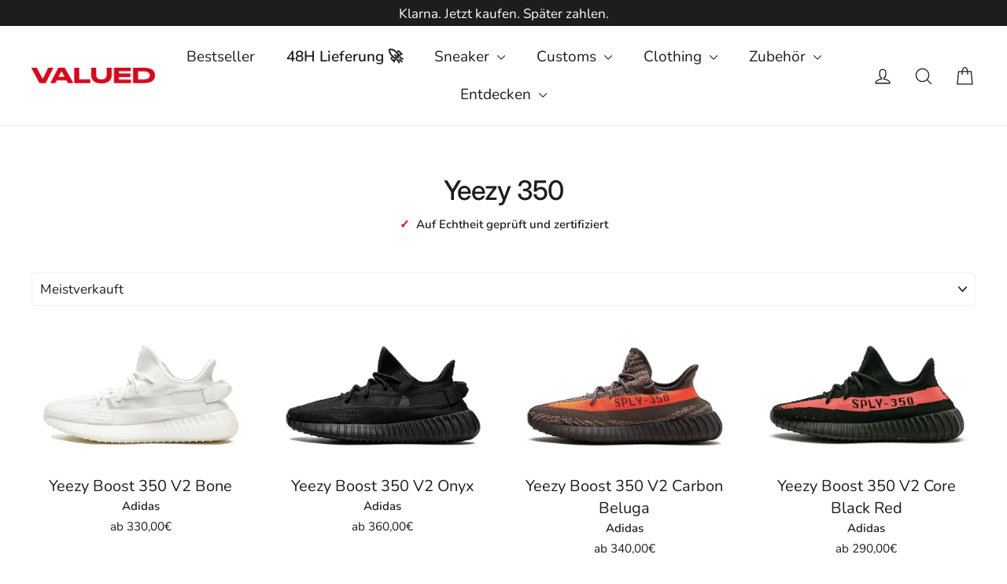

--- FILE ---
content_type: text/html; charset=utf-8
request_url: https://valued.de/collections/yeezy-350
body_size: 58120
content:
<!doctype html>
<html class="no-js" lang="de" dir="ltr">
  <head>
    <meta name="facebook-domain-verification" content="19roiqdtxvd8kyufkg8rewsjqcr6qo" />
    <meta name="facebook-domain-verification" content="xk4jtjcsvp148cerykbi5j5qrwypos" />
    <!-- Google tag (gtag.js) -->
    <script async src="https://www.googletagmanager.com/gtag/js?id=AW-16551011808"></script>
    <script>
      window.dataLayer = window.dataLayer || [];
      function gtag(){dataLayer.push(arguments);}
      gtag('js', new Date());

      gtag('config', 'AW-16551011808');
    </script>

    <meta content="vJKXaS3o8TDc3_MJccc-YjhTGSEx0nLCXeUUKexSC5g" name="google-site-verification">

    <link
      rel="stylesheet"
      href="https://cdnjs.cloudflare.com/ajax/libs/simple-line-icons/2.5.5/css/simple-line-icons.min.css"
    >
    <meta charset="utf-8">
    <meta http-equiv="X-UA-Compatible" content="IE=edge,chrome=1">
    <meta name="viewport" content="width=device-width,initial-scale=1">
    <meta name="theme-color" content="#d40820">
    <meta name="facebook-domain-verification" content="xkg4hzyw8btiivcoktcd5rqx10tqjy">
    <link rel="canonical" href="https://valued.de/collections/yeezy-350">
    <link rel="preconnect" href="https://cdn.shopify.com">
    <link rel="preconnect" href="https://fonts.shopifycdn.com">
    <link rel="dns-prefetch" href="https://productreviews.shopifycdn.com">
    <link rel="dns-prefetch" href="https://ajax.googleapis.com">
    <link rel="dns-prefetch" href="https://maps.googleapis.com">
    <link rel="dns-prefetch" href="https://maps.gstatic.com">

    <!-- Google Tag Manager -->
    <script>
      (function(w,d,s,l,i){w[l]=w[l]||[];w[l].push({'gtm.start':
      new Date().getTime(),event:'gtm.js'});var f=d.getElementsByTagName(s)[0],
      j=d.createElement(s),dl=l!='dataLayer'?'&l='+l:'';j.async=true;j.src=
      'https://www.googletagmanager.com/gtm.js?id='+i+dl;f.parentNode.insertBefore(j,f);
      })(window,document,'script','dataLayer','GTM-NC567JF');
    </script>
    <!-- End Google Tag Manager -->

    <!-- Global site tag (gtag.js) - Google Ads: 382408168 -->
    <!-- Google tag (gtag.js) -->
    <script async src="https://www.googletagmanager.com/gtag/js?id=G-TCCLK7LHGP"></script>
    <script>
      window.dataLayer = window.dataLayer || [];
      function gtag(){dataLayer.push(arguments);}
      gtag('js', new Date());

      gtag('config', 'G-TCCLK7LHGP');
    </script>

    <script>
      ga('set', 'anonymizeIp', true);
      gtag('event', 'page_view', {
        'send_to': 'AW-382408168',
        'value': '0.0',
        'items': [{
        'id': '',
        'google_business_vertical': 'retail'
      }]
           });
    </script><link rel="shortcut icon" href="//valued.de/cdn/shop/files/Unbenannt-1_32x32.png?v=1700749304" type="image/png"><title>Yeezy 350 online kaufen - Valued
</title>
<meta name="description" content="Die Geschichte des Yeezy Boost 350 beginnt im Jahr 2013 als Kanye West seine Zusammenarbeit mit Nike beendete und eine neue Partnerschaft mit Adidas einging."><meta property="og:site_name" content="Valued">
  <meta property="og:url" content="https://valued.de/collections/yeezy-350">
  <meta property="og:title" content="Yeezy 350 online kaufen - Valued">
  <meta property="og:type" content="website">
  <meta property="og:description" content="Die Geschichte des Yeezy Boost 350 beginnt im Jahr 2013 als Kanye West seine Zusammenarbeit mit Nike beendete und eine neue Partnerschaft mit Adidas einging.">
  <meta property="product:retailer_item_id" content=""><meta property="og:image" content="http://valued.de/cdn/shop/products/yeezy-boost-350-v2-bone-800122_1200x630.jpg?v=1666828152"><meta property="og:image" content="http://valued.de/cdn/shop/products/yeezy-boost-350-v2-onyx-499132_1200x630.jpg?v=1666828192"><meta property="og:image" content="http://valued.de/cdn/shop/products/yeezy-boost-350-v2-carbon-beluga-hq7045-153033_1200x630.jpg?v=1688057220">
  <meta property="og:image:secure_url" content="https://valued.de/cdn/shop/products/yeezy-boost-350-v2-bone-800122_1200x630.jpg?v=1666828152"><meta property="og:image:secure_url" content="https://valued.de/cdn/shop/products/yeezy-boost-350-v2-onyx-499132_1200x630.jpg?v=1666828192"><meta property="og:image:secure_url" content="https://valued.de/cdn/shop/products/yeezy-boost-350-v2-carbon-beluga-hq7045-153033_1200x630.jpg?v=1688057220">
  <meta name="twitter:site" content="@">
  <meta name="twitter:card" content="summary_large_image">
  <meta name="twitter:title" content="Yeezy 350 online kaufen - Valued">
  <meta name="twitter:description" content="Die Geschichte des Yeezy Boost 350 beginnt im Jahr 2013 als Kanye West seine Zusammenarbeit mit Nike beendete und eine neue Partnerschaft mit Adidas einging.">
<style data-shopify>@font-face {
  font-family: Inter;
  font-weight: 500;
  font-style: normal;
  font-display: swap;
  src: url("//valued.de/cdn/fonts/inter/inter_n5.d7101d5e168594dd06f56f290dd759fba5431d97.woff2") format("woff2"),
       url("//valued.de/cdn/fonts/inter/inter_n5.5332a76bbd27da00474c136abb1ca3cbbf259068.woff") format("woff");
}

  @font-face {
  font-family: Nunito;
  font-weight: 400;
  font-style: normal;
  font-display: swap;
  src: url("//valued.de/cdn/fonts/nunito/nunito_n4.fc49103dc396b42cae9460289072d384b6c6eb63.woff2") format("woff2"),
       url("//valued.de/cdn/fonts/nunito/nunito_n4.5d26d13beeac3116db2479e64986cdeea4c8fbdd.woff") format("woff");
}


  @font-face {
  font-family: Nunito;
  font-weight: 600;
  font-style: normal;
  font-display: swap;
  src: url("//valued.de/cdn/fonts/nunito/nunito_n6.1a6c50dce2e2b3b0d31e02dbd9146b5064bea503.woff2") format("woff2"),
       url("//valued.de/cdn/fonts/nunito/nunito_n6.6b124f3eac46044b98c99f2feb057208e260962f.woff") format("woff");
}

  @font-face {
  font-family: Nunito;
  font-weight: 400;
  font-style: italic;
  font-display: swap;
  src: url("//valued.de/cdn/fonts/nunito/nunito_i4.fd53bf99043ab6c570187ed42d1b49192135de96.woff2") format("woff2"),
       url("//valued.de/cdn/fonts/nunito/nunito_i4.cb3876a003a73aaae5363bb3e3e99d45ec598cc6.woff") format("woff");
}

  @font-face {
  font-family: Nunito;
  font-weight: 600;
  font-style: italic;
  font-display: swap;
  src: url("//valued.de/cdn/fonts/nunito/nunito_i6.79bb6a51553d3b72598bab76aca3c938e7c6ac54.woff2") format("woff2"),
       url("//valued.de/cdn/fonts/nunito/nunito_i6.9ad010b13940d2fa0d660e3029dd144c52772c10.woff") format("woff");
}

</style><link href="//valued.de/cdn/shop/t/12/assets/theme.css?v=110759299882857945121699828297" rel="stylesheet" type="text/css" media="all" />
<style data-shopify>:root {
    --typeHeaderPrimary: Inter;
    --typeHeaderFallback: sans-serif;
    --typeHeaderSize: 34px;
    --typeHeaderWeight: 500;
    --typeHeaderLineHeight: 1.3;
    --typeHeaderSpacing: -0.025em;

    --typeBasePrimary:Nunito;
    --typeBaseFallback:sans-serif;
    --typeBaseSize: 17px;
    --typeBaseWeight: 400;
    --typeBaseLineHeight: 1.5;
    --typeBaseSpacing: 0.0em;

    --iconWeight: 3px;
    --iconLinecaps: round;
  }

  
.collection-hero__content:before,
  .hero__image-wrapper:before,
  .hero__media:before {
    background-image: linear-gradient(to bottom, rgba(0, 0, 0, 0.0) 0%, rgba(0, 0, 0, 0.0) 40%, rgba(0, 0, 0, 0.0) 100%);
  }

  .skrim__item-content .skrim__overlay:after {
    background-image: linear-gradient(to bottom, rgba(0, 0, 0, 0.0) 30%, rgba(0, 0, 0, 0.0) 100%);
  }

  .placeholder-content {
    background-image: linear-gradient(100deg, #ffffff 40%, #f7f7f7 63%, #ffffff 79%);
  }</style><script>
      document.documentElement.className = document.documentElement.className.replace('no-js', 'js');

      window.theme = window.theme || {};
      theme.routes = {
        home: "/",
        cart: "/cart",
        cartAdd: "/cart/add.js",
        cartChange: "/cart/change"
      };
      theme.strings = {
        soldOut: "Derzeit nicht verfügbar",
        unavailable: "Nicht verfügbar",
        stockLabel: "[count] auf Lager",
        willNotShipUntil: "wird nach dem [date] versendet",
        willBeInStockAfter: "wird nach dem [date] auf Lager sein",
        waitingForStock: "Inventar auf dem Weg",
        cartSavings: "Du sparst [savings]",
        cartEmpty: "Dein Einkaufswagen ist im Moment leer.",
        cartTermsConfirmation: "Du musst den Verkaufsbedingungen zustimmen, um auszuchecken"
      };
      theme.settings = {
        dynamicVariantsEnable: true,
        dynamicVariantType: "dropdown",
        cartType: "drawer",
        moneyFormat: "{{amount_with_comma_separator}}€",
        predictiveSearch: true,
        predictiveSearchType: "product",
        inventoryThreshold: 10,
        quickView: false,
        themeName: 'Motion',
        themeVersion: "6.2.1"
      };
    </script>

    <script>window.performance && window.performance.mark && window.performance.mark('shopify.content_for_header.start');</script><meta name="google-site-verification" content="XtlbR40mj_QIY8lsqBVFRnAIdMhm5U58MHhvJP8kt3E">
<meta name="facebook-domain-verification" content="19roiqdtxvd8kyufkg8rewsjqcr6qo">
<meta id="shopify-digital-wallet" name="shopify-digital-wallet" content="/66708177117/digital_wallets/dialog">
<meta name="shopify-checkout-api-token" content="67fd79d6a94492e822f3c10d3e34a09f">
<meta id="in-context-paypal-metadata" data-shop-id="66708177117" data-venmo-supported="false" data-environment="production" data-locale="de_DE" data-paypal-v4="true" data-currency="EUR">
<link rel="alternate" type="application/atom+xml" title="Feed" href="/collections/yeezy-350.atom" />
<link rel="next" href="/collections/yeezy-350?page=2">
<link rel="alternate" hreflang="x-default" href="https://valued.de/collections/yeezy-350">
<link rel="alternate" hreflang="de" href="https://valued.de/collections/yeezy-350">
<link rel="alternate" hreflang="en" href="https://valued.de/en/collections/yeezy-350">
<link rel="alternate" type="application/json+oembed" href="https://valued.de/collections/yeezy-350.oembed">
<script async="async" src="/checkouts/internal/preloads.js?locale=de-DE"></script>
<link rel="preconnect" href="https://shop.app" crossorigin="anonymous">
<script async="async" src="https://shop.app/checkouts/internal/preloads.js?locale=de-DE&shop_id=66708177117" crossorigin="anonymous"></script>
<script id="apple-pay-shop-capabilities" type="application/json">{"shopId":66708177117,"countryCode":"DE","currencyCode":"EUR","merchantCapabilities":["supports3DS"],"merchantId":"gid:\/\/shopify\/Shop\/66708177117","merchantName":"Valued","requiredBillingContactFields":["postalAddress","email","phone"],"requiredShippingContactFields":["postalAddress","email","phone"],"shippingType":"shipping","supportedNetworks":["visa","maestro","masterCard","amex"],"total":{"type":"pending","label":"Valued","amount":"1.00"},"shopifyPaymentsEnabled":true,"supportsSubscriptions":true}</script>
<script id="shopify-features" type="application/json">{"accessToken":"67fd79d6a94492e822f3c10d3e34a09f","betas":["rich-media-storefront-analytics"],"domain":"valued.de","predictiveSearch":true,"shopId":66708177117,"locale":"de"}</script>
<script>var Shopify = Shopify || {};
Shopify.shop = "valued-de.myshopify.com";
Shopify.locale = "de";
Shopify.currency = {"active":"EUR","rate":"1.0"};
Shopify.country = "DE";
Shopify.theme = {"name":"21092023","id":153196659027,"schema_name":"Motion","schema_version":"6.2.1","theme_store_id":null,"role":"main"};
Shopify.theme.handle = "null";
Shopify.theme.style = {"id":null,"handle":null};
Shopify.cdnHost = "valued.de/cdn";
Shopify.routes = Shopify.routes || {};
Shopify.routes.root = "/";</script>
<script type="module">!function(o){(o.Shopify=o.Shopify||{}).modules=!0}(window);</script>
<script>!function(o){function n(){var o=[];function n(){o.push(Array.prototype.slice.apply(arguments))}return n.q=o,n}var t=o.Shopify=o.Shopify||{};t.loadFeatures=n(),t.autoloadFeatures=n()}(window);</script>
<script>
  window.ShopifyPay = window.ShopifyPay || {};
  window.ShopifyPay.apiHost = "shop.app\/pay";
  window.ShopifyPay.redirectState = null;
</script>
<script id="shop-js-analytics" type="application/json">{"pageType":"collection"}</script>
<script defer="defer" async type="module" src="//valued.de/cdn/shopifycloud/shop-js/modules/v2/client.init-shop-cart-sync_e98Ab_XN.de.esm.js"></script>
<script defer="defer" async type="module" src="//valued.de/cdn/shopifycloud/shop-js/modules/v2/chunk.common_Pcw9EP95.esm.js"></script>
<script defer="defer" async type="module" src="//valued.de/cdn/shopifycloud/shop-js/modules/v2/chunk.modal_CzmY4ZhL.esm.js"></script>
<script type="module">
  await import("//valued.de/cdn/shopifycloud/shop-js/modules/v2/client.init-shop-cart-sync_e98Ab_XN.de.esm.js");
await import("//valued.de/cdn/shopifycloud/shop-js/modules/v2/chunk.common_Pcw9EP95.esm.js");
await import("//valued.de/cdn/shopifycloud/shop-js/modules/v2/chunk.modal_CzmY4ZhL.esm.js");

  window.Shopify.SignInWithShop?.initShopCartSync?.({"fedCMEnabled":true,"windoidEnabled":true});

</script>
<script>
  window.Shopify = window.Shopify || {};
  if (!window.Shopify.featureAssets) window.Shopify.featureAssets = {};
  window.Shopify.featureAssets['shop-js'] = {"shop-cart-sync":["modules/v2/client.shop-cart-sync_DazCVyJ3.de.esm.js","modules/v2/chunk.common_Pcw9EP95.esm.js","modules/v2/chunk.modal_CzmY4ZhL.esm.js"],"init-fed-cm":["modules/v2/client.init-fed-cm_D0AulfmK.de.esm.js","modules/v2/chunk.common_Pcw9EP95.esm.js","modules/v2/chunk.modal_CzmY4ZhL.esm.js"],"shop-cash-offers":["modules/v2/client.shop-cash-offers_BISyWFEA.de.esm.js","modules/v2/chunk.common_Pcw9EP95.esm.js","modules/v2/chunk.modal_CzmY4ZhL.esm.js"],"shop-login-button":["modules/v2/client.shop-login-button_D_c1vx_E.de.esm.js","modules/v2/chunk.common_Pcw9EP95.esm.js","modules/v2/chunk.modal_CzmY4ZhL.esm.js"],"pay-button":["modules/v2/client.pay-button_CHADzJ4g.de.esm.js","modules/v2/chunk.common_Pcw9EP95.esm.js","modules/v2/chunk.modal_CzmY4ZhL.esm.js"],"shop-button":["modules/v2/client.shop-button_CQnD2U3v.de.esm.js","modules/v2/chunk.common_Pcw9EP95.esm.js","modules/v2/chunk.modal_CzmY4ZhL.esm.js"],"avatar":["modules/v2/client.avatar_BTnouDA3.de.esm.js"],"init-windoid":["modules/v2/client.init-windoid_CmA0-hrC.de.esm.js","modules/v2/chunk.common_Pcw9EP95.esm.js","modules/v2/chunk.modal_CzmY4ZhL.esm.js"],"init-shop-for-new-customer-accounts":["modules/v2/client.init-shop-for-new-customer-accounts_BCzC_Mib.de.esm.js","modules/v2/client.shop-login-button_D_c1vx_E.de.esm.js","modules/v2/chunk.common_Pcw9EP95.esm.js","modules/v2/chunk.modal_CzmY4ZhL.esm.js"],"init-shop-email-lookup-coordinator":["modules/v2/client.init-shop-email-lookup-coordinator_DYzOit4u.de.esm.js","modules/v2/chunk.common_Pcw9EP95.esm.js","modules/v2/chunk.modal_CzmY4ZhL.esm.js"],"init-shop-cart-sync":["modules/v2/client.init-shop-cart-sync_e98Ab_XN.de.esm.js","modules/v2/chunk.common_Pcw9EP95.esm.js","modules/v2/chunk.modal_CzmY4ZhL.esm.js"],"shop-toast-manager":["modules/v2/client.shop-toast-manager_Bc-1elH8.de.esm.js","modules/v2/chunk.common_Pcw9EP95.esm.js","modules/v2/chunk.modal_CzmY4ZhL.esm.js"],"init-customer-accounts":["modules/v2/client.init-customer-accounts_CqlRHmZs.de.esm.js","modules/v2/client.shop-login-button_D_c1vx_E.de.esm.js","modules/v2/chunk.common_Pcw9EP95.esm.js","modules/v2/chunk.modal_CzmY4ZhL.esm.js"],"init-customer-accounts-sign-up":["modules/v2/client.init-customer-accounts-sign-up_DZmBw6yB.de.esm.js","modules/v2/client.shop-login-button_D_c1vx_E.de.esm.js","modules/v2/chunk.common_Pcw9EP95.esm.js","modules/v2/chunk.modal_CzmY4ZhL.esm.js"],"shop-follow-button":["modules/v2/client.shop-follow-button_Cx-w7rSq.de.esm.js","modules/v2/chunk.common_Pcw9EP95.esm.js","modules/v2/chunk.modal_CzmY4ZhL.esm.js"],"checkout-modal":["modules/v2/client.checkout-modal_Djjmh8qM.de.esm.js","modules/v2/chunk.common_Pcw9EP95.esm.js","modules/v2/chunk.modal_CzmY4ZhL.esm.js"],"shop-login":["modules/v2/client.shop-login_DMZMgoZf.de.esm.js","modules/v2/chunk.common_Pcw9EP95.esm.js","modules/v2/chunk.modal_CzmY4ZhL.esm.js"],"lead-capture":["modules/v2/client.lead-capture_SqejaEd8.de.esm.js","modules/v2/chunk.common_Pcw9EP95.esm.js","modules/v2/chunk.modal_CzmY4ZhL.esm.js"],"payment-terms":["modules/v2/client.payment-terms_DUeEqFTJ.de.esm.js","modules/v2/chunk.common_Pcw9EP95.esm.js","modules/v2/chunk.modal_CzmY4ZhL.esm.js"]};
</script>
<script>(function() {
  var isLoaded = false;
  function asyncLoad() {
    if (isLoaded) return;
    isLoaded = true;
    var urls = ["https:\/\/static.klaviyo.com\/onsite\/js\/klaviyo.js?company_id=RTBzqq\u0026shop=valued-de.myshopify.com","https:\/\/s3.eu-west-1.amazonaws.com\/production-klarna-il-shopify-osm\/7bec47374bc1cb6b6338dfd4d69e7bffd4f4b70b\/valued-de.myshopify.com-1754352263624.js?shop=valued-de.myshopify.com"];
    for (var i = 0; i < urls.length; i++) {
      var s = document.createElement('script');
      s.type = 'text/javascript';
      s.async = true;
      s.src = urls[i];
      var x = document.getElementsByTagName('script')[0];
      x.parentNode.insertBefore(s, x);
    }
  };
  if(window.attachEvent) {
    window.attachEvent('onload', asyncLoad);
  } else {
    window.addEventListener('load', asyncLoad, false);
  }
})();</script>
<script id="__st">var __st={"a":66708177117,"offset":3600,"reqid":"d9f4448e-d5b0-48fd-99a2-28ec8a9717d4-1769380443","pageurl":"valued.de\/collections\/yeezy-350","u":"c07b4c0ca663","p":"collection","rtyp":"collection","rid":413667197149};</script>
<script>window.ShopifyPaypalV4VisibilityTracking = true;</script>
<script id="captcha-bootstrap">!function(){'use strict';const t='contact',e='account',n='new_comment',o=[[t,t],['blogs',n],['comments',n],[t,'customer']],c=[[e,'customer_login'],[e,'guest_login'],[e,'recover_customer_password'],[e,'create_customer']],r=t=>t.map((([t,e])=>`form[action*='/${t}']:not([data-nocaptcha='true']) input[name='form_type'][value='${e}']`)).join(','),a=t=>()=>t?[...document.querySelectorAll(t)].map((t=>t.form)):[];function s(){const t=[...o],e=r(t);return a(e)}const i='password',u='form_key',d=['recaptcha-v3-token','g-recaptcha-response','h-captcha-response',i],f=()=>{try{return window.sessionStorage}catch{return}},m='__shopify_v',_=t=>t.elements[u];function p(t,e,n=!1){try{const o=window.sessionStorage,c=JSON.parse(o.getItem(e)),{data:r}=function(t){const{data:e,action:n}=t;return t[m]||n?{data:e,action:n}:{data:t,action:n}}(c);for(const[e,n]of Object.entries(r))t.elements[e]&&(t.elements[e].value=n);n&&o.removeItem(e)}catch(o){console.error('form repopulation failed',{error:o})}}const l='form_type',E='cptcha';function T(t){t.dataset[E]=!0}const w=window,h=w.document,L='Shopify',v='ce_forms',y='captcha';let A=!1;((t,e)=>{const n=(g='f06e6c50-85a8-45c8-87d0-21a2b65856fe',I='https://cdn.shopify.com/shopifycloud/storefront-forms-hcaptcha/ce_storefront_forms_captcha_hcaptcha.v1.5.2.iife.js',D={infoText:'Durch hCaptcha geschützt',privacyText:'Datenschutz',termsText:'Allgemeine Geschäftsbedingungen'},(t,e,n)=>{const o=w[L][v],c=o.bindForm;if(c)return c(t,g,e,D).then(n);var r;o.q.push([[t,g,e,D],n]),r=I,A||(h.body.append(Object.assign(h.createElement('script'),{id:'captcha-provider',async:!0,src:r})),A=!0)});var g,I,D;w[L]=w[L]||{},w[L][v]=w[L][v]||{},w[L][v].q=[],w[L][y]=w[L][y]||{},w[L][y].protect=function(t,e){n(t,void 0,e),T(t)},Object.freeze(w[L][y]),function(t,e,n,w,h,L){const[v,y,A,g]=function(t,e,n){const i=e?o:[],u=t?c:[],d=[...i,...u],f=r(d),m=r(i),_=r(d.filter((([t,e])=>n.includes(e))));return[a(f),a(m),a(_),s()]}(w,h,L),I=t=>{const e=t.target;return e instanceof HTMLFormElement?e:e&&e.form},D=t=>v().includes(t);t.addEventListener('submit',(t=>{const e=I(t);if(!e)return;const n=D(e)&&!e.dataset.hcaptchaBound&&!e.dataset.recaptchaBound,o=_(e),c=g().includes(e)&&(!o||!o.value);(n||c)&&t.preventDefault(),c&&!n&&(function(t){try{if(!f())return;!function(t){const e=f();if(!e)return;const n=_(t);if(!n)return;const o=n.value;o&&e.removeItem(o)}(t);const e=Array.from(Array(32),(()=>Math.random().toString(36)[2])).join('');!function(t,e){_(t)||t.append(Object.assign(document.createElement('input'),{type:'hidden',name:u})),t.elements[u].value=e}(t,e),function(t,e){const n=f();if(!n)return;const o=[...t.querySelectorAll(`input[type='${i}']`)].map((({name:t})=>t)),c=[...d,...o],r={};for(const[a,s]of new FormData(t).entries())c.includes(a)||(r[a]=s);n.setItem(e,JSON.stringify({[m]:1,action:t.action,data:r}))}(t,e)}catch(e){console.error('failed to persist form',e)}}(e),e.submit())}));const S=(t,e)=>{t&&!t.dataset[E]&&(n(t,e.some((e=>e===t))),T(t))};for(const o of['focusin','change'])t.addEventListener(o,(t=>{const e=I(t);D(e)&&S(e,y())}));const B=e.get('form_key'),M=e.get(l),P=B&&M;t.addEventListener('DOMContentLoaded',(()=>{const t=y();if(P)for(const e of t)e.elements[l].value===M&&p(e,B);[...new Set([...A(),...v().filter((t=>'true'===t.dataset.shopifyCaptcha))])].forEach((e=>S(e,t)))}))}(h,new URLSearchParams(w.location.search),n,t,e,['guest_login'])})(!0,!0)}();</script>
<script integrity="sha256-4kQ18oKyAcykRKYeNunJcIwy7WH5gtpwJnB7kiuLZ1E=" data-source-attribution="shopify.loadfeatures" defer="defer" src="//valued.de/cdn/shopifycloud/storefront/assets/storefront/load_feature-a0a9edcb.js" crossorigin="anonymous"></script>
<script crossorigin="anonymous" defer="defer" src="//valued.de/cdn/shopifycloud/storefront/assets/shopify_pay/storefront-65b4c6d7.js?v=20250812"></script>
<script data-source-attribution="shopify.dynamic_checkout.dynamic.init">var Shopify=Shopify||{};Shopify.PaymentButton=Shopify.PaymentButton||{isStorefrontPortableWallets:!0,init:function(){window.Shopify.PaymentButton.init=function(){};var t=document.createElement("script");t.src="https://valued.de/cdn/shopifycloud/portable-wallets/latest/portable-wallets.de.js",t.type="module",document.head.appendChild(t)}};
</script>
<script data-source-attribution="shopify.dynamic_checkout.buyer_consent">
  function portableWalletsHideBuyerConsent(e){var t=document.getElementById("shopify-buyer-consent"),n=document.getElementById("shopify-subscription-policy-button");t&&n&&(t.classList.add("hidden"),t.setAttribute("aria-hidden","true"),n.removeEventListener("click",e))}function portableWalletsShowBuyerConsent(e){var t=document.getElementById("shopify-buyer-consent"),n=document.getElementById("shopify-subscription-policy-button");t&&n&&(t.classList.remove("hidden"),t.removeAttribute("aria-hidden"),n.addEventListener("click",e))}window.Shopify?.PaymentButton&&(window.Shopify.PaymentButton.hideBuyerConsent=portableWalletsHideBuyerConsent,window.Shopify.PaymentButton.showBuyerConsent=portableWalletsShowBuyerConsent);
</script>
<script data-source-attribution="shopify.dynamic_checkout.cart.bootstrap">document.addEventListener("DOMContentLoaded",(function(){function t(){return document.querySelector("shopify-accelerated-checkout-cart, shopify-accelerated-checkout")}if(t())Shopify.PaymentButton.init();else{new MutationObserver((function(e,n){t()&&(Shopify.PaymentButton.init(),n.disconnect())})).observe(document.body,{childList:!0,subtree:!0})}}));
</script>
<link id="shopify-accelerated-checkout-styles" rel="stylesheet" media="screen" href="https://valued.de/cdn/shopifycloud/portable-wallets/latest/accelerated-checkout-backwards-compat.css" crossorigin="anonymous">
<style id="shopify-accelerated-checkout-cart">
        #shopify-buyer-consent {
  margin-top: 1em;
  display: inline-block;
  width: 100%;
}

#shopify-buyer-consent.hidden {
  display: none;
}

#shopify-subscription-policy-button {
  background: none;
  border: none;
  padding: 0;
  text-decoration: underline;
  font-size: inherit;
  cursor: pointer;
}

#shopify-subscription-policy-button::before {
  box-shadow: none;
}

      </style>

<script>window.performance && window.performance.mark && window.performance.mark('shopify.content_for_header.end');</script>

    <script src="//valued.de/cdn/shop/t/12/assets/vendor-scripts-v10.js"></script><link
        rel="preload"
        as="style"
        href="//valued.de/cdn/shop/t/12/assets/currency-flags.css"
        onload="this.onload=null;this.rel='stylesheet'"
      >
      <link rel="stylesheet" href="//valued.de/cdn/shop/t/12/assets/currency-flags.css"><script src="//valued.de/cdn/shop/t/12/assets/theme.js?v=93956113185803493311696482684" type="text/javascript"></script>
<!-- "snippets/pagefly-header.liquid" was not rendered, the associated app was uninstalled -->
    <link href="//valued.de/cdn/shop/t/12/assets/custom.css?v=130410179025917722731696845968" rel="stylesheet" type="text/css" media="all" />
    <link href="//valued.de/cdn/shop/t/12/assets/devsit.css?v=17124595669198885491695279512" rel="stylesheet" type="text/css" media="all" />
    <link href="//valued.de/cdn/shop/t/12/assets/custom-min.css?v=25230061298892453941695279512" rel="stylesheet" type="text/css" media="all" />

    <!-- "snippets/weglot_hreftags.liquid" was not rendered, the associated app was uninstalled -->
    <!-- "snippets/weglot_switcher.liquid" was not rendered, the associated app was uninstalled -->

    <style>
      @media all {
        .custom_plan *, .custom_plan :after, .custom_plan :before {
          box-sizing: border-box;
        }
        .custom_plan html:not(.tab-outline) :focus {
          outline: 0;
        }
        .custom_plan ::-webkit-input-placeholder {
          color: inherit;
          opacity: 1;
        }
        .custom_plan :-moz-placeholder {
          color: inherit;
          opacity: 1;
        }
        .custom_plan :-ms-input-placeholder {
          color: inherit;
          opacity: 1;
        }
        .custom_plan ::-ms-input-placeholder {
          color: inherit;
          opacity: 1;
        }
        .custom_plan .main-price-wrapper .payment-option-wrapper {
          position: relative;
          display: inline-block;
        }
          .tooltip-help-info_wrapper{
          position:relative;
          }
        .custom_plan .tooltip-help-info_wrapper .tool-tip-wrapper {
          position: absolute;
          top: auto;
          bottom: 150%;
         left: -107px;
          right: 0;
          min-width: 235px;
          background-color: #000;
          padding: 13px;
          opacity: 0;
          visibility: hidden;
          transition: 0.3s ease;
          z-index: 1;
        }
        .custom_plan .tooltip-help-info_wrapper .tool-tip-content {
          text-align: center;
          color: #fff;
          font-size: 14px;
        }
        .custom_plan .tooltip-help-info_wrapper .tool-tip-wrapper:before {
          content: "";
          position: absolute;
          display: block;
          width: 0;
          left: 50%;
          bottom: 0;
          border: 8px solid transparent;
          border-bottom: 0;
          border-top: 7px solid #000;
          transform: translate(-50%, calc(100% + 0px));
        }
        .custom_plan .main-price-wrapper .payment-option-wrapper > div {
          display: inline-block;
        }
        .custom_plan .main-price-wrapper .payment-option-wrapper span.tooltip-help-info {
          cursor: pointer;
        }
        .custom_plan .main-price-wrapper .payment-option-wrapper span.tooltip-help-info:hover + .tool-tip-wrapper {
          opacity: 1;
          visibility: visible;
        }
        .custom_plan .main-price-wrapper .payment-option-wrapper span.tooltip-help-info {
          cursor: pointer;
          width: 18px;
          height: 18px;
          background-color: var(--colorCartDot);
          display: flex;
          color: #fff;
          font-weight: 600;
          text-align: center;
          align-items: center;
          justify-content: center;
          border-radius: 50%;
          padding: 6px;
          margin-left: 1px;
          font-size: 14px;
          position: relative;
          top: -2px;
        }
      }
      @media (max-width: 1024px) and (min-width: 686px) {
        .custom_plan .tooltip-help-info_wrapper .tool-tip-wrapper {
          left: auto;
        }
        .custom_plan .tooltip-help-info_wrapper .tool-tip-wrapper:before {
          left: 96.3%;
        }
      }
      @media (max-width: 685px) {
        .custom_plan .product__price.sale-price + .payment-option-wrapper .tooltip-help-info_wrapper .tool-tip-wrapper {
          left: -56%;
        }
        .custom_plan .product__price.sale-price + .payment-option-wrapper .tooltip-help-info_wrapper .tool-tip-wrapper:before {
          left: 96.9%;
        }
      }

              .custom_plan{display: inline-block;
            position: relative;}
    </style>

    <!-- Hotjar Tracking Code for https://shipped.de/ -->
    <script>
      (function(h,o,t,j,a,r){
          h.hj=h.hj||function(){(h.hj.q=h.hj.q||[]).push(arguments)};
          h._hjSettings={hjid:2839770,hjsv:6};
          a=o.getElementsByTagName('head')[0];
          r=o.createElement('script');r.async=1;
          r.src=t+h._hjSettings.hjid+j+h._hjSettings.hjsv;
          a.appendChild(r);
      })(window,document,'https://static.hotjar.com/c/hotjar-','.js?sv=');
    </script>
  <!-- BEGIN app block: shopify://apps/klaviyo-email-marketing-sms/blocks/klaviyo-onsite-embed/2632fe16-c075-4321-a88b-50b567f42507 -->












  <script async src="https://static.klaviyo.com/onsite/js/RTBzqq/klaviyo.js?company_id=RTBzqq"></script>
  <script>!function(){if(!window.klaviyo){window._klOnsite=window._klOnsite||[];try{window.klaviyo=new Proxy({},{get:function(n,i){return"push"===i?function(){var n;(n=window._klOnsite).push.apply(n,arguments)}:function(){for(var n=arguments.length,o=new Array(n),w=0;w<n;w++)o[w]=arguments[w];var t="function"==typeof o[o.length-1]?o.pop():void 0,e=new Promise((function(n){window._klOnsite.push([i].concat(o,[function(i){t&&t(i),n(i)}]))}));return e}}})}catch(n){window.klaviyo=window.klaviyo||[],window.klaviyo.push=function(){var n;(n=window._klOnsite).push.apply(n,arguments)}}}}();</script>

  




  <script>
    window.klaviyoReviewsProductDesignMode = false
  </script>







<!-- END app block --><script src="https://cdn.shopify.com/extensions/019b7cd0-6587-73c3-9937-bcc2249fa2c4/lb-upsell-227/assets/lb-selleasy.js" type="text/javascript" defer="defer"></script>
<link href="https://monorail-edge.shopifysvc.com" rel="dns-prefetch">
<script>(function(){if ("sendBeacon" in navigator && "performance" in window) {try {var session_token_from_headers = performance.getEntriesByType('navigation')[0].serverTiming.find(x => x.name == '_s').description;} catch {var session_token_from_headers = undefined;}var session_cookie_matches = document.cookie.match(/_shopify_s=([^;]*)/);var session_token_from_cookie = session_cookie_matches && session_cookie_matches.length === 2 ? session_cookie_matches[1] : "";var session_token = session_token_from_headers || session_token_from_cookie || "";function handle_abandonment_event(e) {var entries = performance.getEntries().filter(function(entry) {return /monorail-edge.shopifysvc.com/.test(entry.name);});if (!window.abandonment_tracked && entries.length === 0) {window.abandonment_tracked = true;var currentMs = Date.now();var navigation_start = performance.timing.navigationStart;var payload = {shop_id: 66708177117,url: window.location.href,navigation_start,duration: currentMs - navigation_start,session_token,page_type: "collection"};window.navigator.sendBeacon("https://monorail-edge.shopifysvc.com/v1/produce", JSON.stringify({schema_id: "online_store_buyer_site_abandonment/1.1",payload: payload,metadata: {event_created_at_ms: currentMs,event_sent_at_ms: currentMs}}));}}window.addEventListener('pagehide', handle_abandonment_event);}}());</script>
<script id="web-pixels-manager-setup">(function e(e,d,r,n,o){if(void 0===o&&(o={}),!Boolean(null===(a=null===(i=window.Shopify)||void 0===i?void 0:i.analytics)||void 0===a?void 0:a.replayQueue)){var i,a;window.Shopify=window.Shopify||{};var t=window.Shopify;t.analytics=t.analytics||{};var s=t.analytics;s.replayQueue=[],s.publish=function(e,d,r){return s.replayQueue.push([e,d,r]),!0};try{self.performance.mark("wpm:start")}catch(e){}var l=function(){var e={modern:/Edge?\/(1{2}[4-9]|1[2-9]\d|[2-9]\d{2}|\d{4,})\.\d+(\.\d+|)|Firefox\/(1{2}[4-9]|1[2-9]\d|[2-9]\d{2}|\d{4,})\.\d+(\.\d+|)|Chrom(ium|e)\/(9{2}|\d{3,})\.\d+(\.\d+|)|(Maci|X1{2}).+ Version\/(15\.\d+|(1[6-9]|[2-9]\d|\d{3,})\.\d+)([,.]\d+|)( \(\w+\)|)( Mobile\/\w+|) Safari\/|Chrome.+OPR\/(9{2}|\d{3,})\.\d+\.\d+|(CPU[ +]OS|iPhone[ +]OS|CPU[ +]iPhone|CPU IPhone OS|CPU iPad OS)[ +]+(15[._]\d+|(1[6-9]|[2-9]\d|\d{3,})[._]\d+)([._]\d+|)|Android:?[ /-](13[3-9]|1[4-9]\d|[2-9]\d{2}|\d{4,})(\.\d+|)(\.\d+|)|Android.+Firefox\/(13[5-9]|1[4-9]\d|[2-9]\d{2}|\d{4,})\.\d+(\.\d+|)|Android.+Chrom(ium|e)\/(13[3-9]|1[4-9]\d|[2-9]\d{2}|\d{4,})\.\d+(\.\d+|)|SamsungBrowser\/([2-9]\d|\d{3,})\.\d+/,legacy:/Edge?\/(1[6-9]|[2-9]\d|\d{3,})\.\d+(\.\d+|)|Firefox\/(5[4-9]|[6-9]\d|\d{3,})\.\d+(\.\d+|)|Chrom(ium|e)\/(5[1-9]|[6-9]\d|\d{3,})\.\d+(\.\d+|)([\d.]+$|.*Safari\/(?![\d.]+ Edge\/[\d.]+$))|(Maci|X1{2}).+ Version\/(10\.\d+|(1[1-9]|[2-9]\d|\d{3,})\.\d+)([,.]\d+|)( \(\w+\)|)( Mobile\/\w+|) Safari\/|Chrome.+OPR\/(3[89]|[4-9]\d|\d{3,})\.\d+\.\d+|(CPU[ +]OS|iPhone[ +]OS|CPU[ +]iPhone|CPU IPhone OS|CPU iPad OS)[ +]+(10[._]\d+|(1[1-9]|[2-9]\d|\d{3,})[._]\d+)([._]\d+|)|Android:?[ /-](13[3-9]|1[4-9]\d|[2-9]\d{2}|\d{4,})(\.\d+|)(\.\d+|)|Mobile Safari.+OPR\/([89]\d|\d{3,})\.\d+\.\d+|Android.+Firefox\/(13[5-9]|1[4-9]\d|[2-9]\d{2}|\d{4,})\.\d+(\.\d+|)|Android.+Chrom(ium|e)\/(13[3-9]|1[4-9]\d|[2-9]\d{2}|\d{4,})\.\d+(\.\d+|)|Android.+(UC? ?Browser|UCWEB|U3)[ /]?(15\.([5-9]|\d{2,})|(1[6-9]|[2-9]\d|\d{3,})\.\d+)\.\d+|SamsungBrowser\/(5\.\d+|([6-9]|\d{2,})\.\d+)|Android.+MQ{2}Browser\/(14(\.(9|\d{2,})|)|(1[5-9]|[2-9]\d|\d{3,})(\.\d+|))(\.\d+|)|K[Aa][Ii]OS\/(3\.\d+|([4-9]|\d{2,})\.\d+)(\.\d+|)/},d=e.modern,r=e.legacy,n=navigator.userAgent;return n.match(d)?"modern":n.match(r)?"legacy":"unknown"}(),u="modern"===l?"modern":"legacy",c=(null!=n?n:{modern:"",legacy:""})[u],f=function(e){return[e.baseUrl,"/wpm","/b",e.hashVersion,"modern"===e.buildTarget?"m":"l",".js"].join("")}({baseUrl:d,hashVersion:r,buildTarget:u}),m=function(e){var d=e.version,r=e.bundleTarget,n=e.surface,o=e.pageUrl,i=e.monorailEndpoint;return{emit:function(e){var a=e.status,t=e.errorMsg,s=(new Date).getTime(),l=JSON.stringify({metadata:{event_sent_at_ms:s},events:[{schema_id:"web_pixels_manager_load/3.1",payload:{version:d,bundle_target:r,page_url:o,status:a,surface:n,error_msg:t},metadata:{event_created_at_ms:s}}]});if(!i)return console&&console.warn&&console.warn("[Web Pixels Manager] No Monorail endpoint provided, skipping logging."),!1;try{return self.navigator.sendBeacon.bind(self.navigator)(i,l)}catch(e){}var u=new XMLHttpRequest;try{return u.open("POST",i,!0),u.setRequestHeader("Content-Type","text/plain"),u.send(l),!0}catch(e){return console&&console.warn&&console.warn("[Web Pixels Manager] Got an unhandled error while logging to Monorail."),!1}}}}({version:r,bundleTarget:l,surface:e.surface,pageUrl:self.location.href,monorailEndpoint:e.monorailEndpoint});try{o.browserTarget=l,function(e){var d=e.src,r=e.async,n=void 0===r||r,o=e.onload,i=e.onerror,a=e.sri,t=e.scriptDataAttributes,s=void 0===t?{}:t,l=document.createElement("script"),u=document.querySelector("head"),c=document.querySelector("body");if(l.async=n,l.src=d,a&&(l.integrity=a,l.crossOrigin="anonymous"),s)for(var f in s)if(Object.prototype.hasOwnProperty.call(s,f))try{l.dataset[f]=s[f]}catch(e){}if(o&&l.addEventListener("load",o),i&&l.addEventListener("error",i),u)u.appendChild(l);else{if(!c)throw new Error("Did not find a head or body element to append the script");c.appendChild(l)}}({src:f,async:!0,onload:function(){if(!function(){var e,d;return Boolean(null===(d=null===(e=window.Shopify)||void 0===e?void 0:e.analytics)||void 0===d?void 0:d.initialized)}()){var d=window.webPixelsManager.init(e)||void 0;if(d){var r=window.Shopify.analytics;r.replayQueue.forEach((function(e){var r=e[0],n=e[1],o=e[2];d.publishCustomEvent(r,n,o)})),r.replayQueue=[],r.publish=d.publishCustomEvent,r.visitor=d.visitor,r.initialized=!0}}},onerror:function(){return m.emit({status:"failed",errorMsg:"".concat(f," has failed to load")})},sri:function(e){var d=/^sha384-[A-Za-z0-9+/=]+$/;return"string"==typeof e&&d.test(e)}(c)?c:"",scriptDataAttributes:o}),m.emit({status:"loading"})}catch(e){m.emit({status:"failed",errorMsg:(null==e?void 0:e.message)||"Unknown error"})}}})({shopId: 66708177117,storefrontBaseUrl: "https://valued.de",extensionsBaseUrl: "https://extensions.shopifycdn.com/cdn/shopifycloud/web-pixels-manager",monorailEndpoint: "https://monorail-edge.shopifysvc.com/unstable/produce_batch",surface: "storefront-renderer",enabledBetaFlags: ["2dca8a86"],webPixelsConfigList: [{"id":"441581907","configuration":"{\"pixel_id\":\"440012468978076\",\"pixel_type\":\"facebook_pixel\",\"metaapp_system_user_token\":\"-\"}","eventPayloadVersion":"v1","runtimeContext":"OPEN","scriptVersion":"ca16bc87fe92b6042fbaa3acc2fbdaa6","type":"APP","apiClientId":2329312,"privacyPurposes":["ANALYTICS","MARKETING","SALE_OF_DATA"],"dataSharingAdjustments":{"protectedCustomerApprovalScopes":["read_customer_address","read_customer_email","read_customer_name","read_customer_personal_data","read_customer_phone"]}},{"id":"239993171","configuration":"{\"accountID\":\"selleasy-metrics-track\"}","eventPayloadVersion":"v1","runtimeContext":"STRICT","scriptVersion":"5aac1f99a8ca74af74cea751ede503d2","type":"APP","apiClientId":5519923,"privacyPurposes":[],"dataSharingAdjustments":{"protectedCustomerApprovalScopes":["read_customer_email","read_customer_name","read_customer_personal_data"]}},{"id":"82215251","eventPayloadVersion":"1","runtimeContext":"LAX","scriptVersion":"3","type":"CUSTOM","privacyPurposes":["ANALYTICS","MARKETING","SALE_OF_DATA"],"name":"GTM"},{"id":"shopify-app-pixel","configuration":"{}","eventPayloadVersion":"v1","runtimeContext":"STRICT","scriptVersion":"0450","apiClientId":"shopify-pixel","type":"APP","privacyPurposes":["ANALYTICS","MARKETING"]},{"id":"shopify-custom-pixel","eventPayloadVersion":"v1","runtimeContext":"LAX","scriptVersion":"0450","apiClientId":"shopify-pixel","type":"CUSTOM","privacyPurposes":["ANALYTICS","MARKETING"]}],isMerchantRequest: false,initData: {"shop":{"name":"Valued","paymentSettings":{"currencyCode":"EUR"},"myshopifyDomain":"valued-de.myshopify.com","countryCode":"DE","storefrontUrl":"https:\/\/valued.de"},"customer":null,"cart":null,"checkout":null,"productVariants":[],"purchasingCompany":null},},"https://valued.de/cdn","fcfee988w5aeb613cpc8e4bc33m6693e112",{"modern":"","legacy":""},{"shopId":"66708177117","storefrontBaseUrl":"https:\/\/valued.de","extensionBaseUrl":"https:\/\/extensions.shopifycdn.com\/cdn\/shopifycloud\/web-pixels-manager","surface":"storefront-renderer","enabledBetaFlags":"[\"2dca8a86\"]","isMerchantRequest":"false","hashVersion":"fcfee988w5aeb613cpc8e4bc33m6693e112","publish":"custom","events":"[[\"page_viewed\",{}],[\"collection_viewed\",{\"collection\":{\"id\":\"413667197149\",\"title\":\"Yeezy 350\",\"productVariants\":[{\"price\":{\"amount\":340.0,\"currencyCode\":\"EUR\"},\"product\":{\"title\":\"Yeezy Boost 350 V2 Bone\",\"vendor\":\"Adidas\",\"id\":\"7904733397213\",\"untranslatedTitle\":\"Yeezy Boost 350 V2 Bone\",\"url\":\"\/products\/adidas-yeezy-boost-350-v2-bone\",\"type\":\"Sneakers\"},\"id\":\"43453971464413\",\"image\":{\"src\":\"\/\/valued.de\/cdn\/shop\/products\/yeezy-boost-350-v2-bone-800122.jpg?v=1666828152\"},\"sku\":\"HQ6316\",\"title\":\"36 EU - 4 US \/ C0\",\"untranslatedTitle\":\"36 EU - 4 US \/ C0\"},{\"price\":{\"amount\":480.0,\"currencyCode\":\"EUR\"},\"product\":{\"title\":\"Yeezy Boost 350 V2 Onyx\",\"vendor\":\"Adidas\",\"id\":\"7904711639261\",\"untranslatedTitle\":\"Yeezy Boost 350 V2 Onyx\",\"url\":\"\/products\/adidas-yeezy-boost-350-v2-onyx\",\"type\":\"Sneakers\"},\"id\":\"43453832233181\",\"image\":{\"src\":\"\/\/valued.de\/cdn\/shop\/products\/yeezy-boost-350-v2-onyx-499132.jpg?v=1666828192\"},\"sku\":\"HQ4540\",\"title\":\"36 EU - 4 US \/ C0\",\"untranslatedTitle\":\"36 EU - 4 US \/ C0\"},{\"price\":{\"amount\":410.0,\"currencyCode\":\"EUR\"},\"product\":{\"title\":\"Yeezy Boost 350 V2 Carbon Beluga\",\"vendor\":\"Adidas\",\"id\":\"8428847530323\",\"untranslatedTitle\":\"Yeezy Boost 350 V2 Carbon Beluga\",\"url\":\"\/products\/adidas-yeezy-350-v2-carbon-beluga\",\"type\":\"Sneakers\"},\"id\":\"46697604809043\",\"image\":{\"src\":\"\/\/valued.de\/cdn\/shop\/products\/yeezy-boost-350-v2-carbon-beluga-hq7045-153033.jpg?v=1688057220\"},\"sku\":\"HQ7045\",\"title\":\"36 EU - 4 US \/ C0\",\"untranslatedTitle\":\"36 EU - 4 US \/ C0\"},{\"price\":{\"amount\":330.0,\"currencyCode\":\"EUR\"},\"product\":{\"title\":\"Yeezy Boost 350 V2 Core Black Red\",\"vendor\":\"Adidas\",\"id\":\"7904701874397\",\"untranslatedTitle\":\"Yeezy Boost 350 V2 Core Black Red\",\"url\":\"\/products\/adidas-yeezy-boost-350-v2-core-black-red\",\"type\":\"Sneakers\"},\"id\":\"43453774856413\",\"image\":{\"src\":\"\/\/valued.de\/cdn\/shop\/products\/yeezy-boost-350-v2-core-black-red-123656.jpg?v=1666828158\"},\"sku\":\"BY9612\",\"title\":\"36 EU - 4 US \/ C0\",\"untranslatedTitle\":\"36 EU - 4 US \/ C0\"},{\"price\":{\"amount\":440.0,\"currencyCode\":\"EUR\"},\"product\":{\"title\":\"Yeezy Boost 350 V2 Beluga Reflective\",\"vendor\":\"Adidas\",\"id\":\"7904753418461\",\"untranslatedTitle\":\"Yeezy Boost 350 V2 Beluga Reflective\",\"url\":\"\/products\/adidas-yeezy-350-v2-beluga-reflective\",\"type\":\"Sneakers\"},\"id\":\"43454101258461\",\"image\":{\"src\":\"\/\/valued.de\/cdn\/shop\/products\/yeezy-boost-350-v2-beluga-reflective-181570.jpg?v=1666828151\"},\"sku\":\"GW1229\",\"title\":\"36 EU - 4 US \/ C0\",\"untranslatedTitle\":\"36 EU - 4 US \/ C0\"},{\"price\":{\"amount\":330.0,\"currencyCode\":\"EUR\"},\"product\":{\"title\":\"Yeezy Boost 350 V2 Slate\",\"vendor\":\"Adidas\",\"id\":\"7988251590877\",\"untranslatedTitle\":\"Yeezy Boost 350 V2 Slate\",\"url\":\"\/products\/adidas-yeezy-boost-350-v2-slate\",\"type\":\"Sneakers\"},\"id\":\"43655157612765\",\"image\":{\"src\":\"\/\/valued.de\/cdn\/shop\/products\/yeezy-boost-350-v2-slate-184339.jpg?v=1676351598\"},\"sku\":\"HP7870\",\"title\":\"36 EU - 4 US \/ C0\",\"untranslatedTitle\":\"36 EU - 4 US \/ C0\"},{\"price\":{\"amount\":390.0,\"currencyCode\":\"EUR\"},\"product\":{\"title\":\"Yeezy Boost 350 V2 Zebra\",\"vendor\":\"Adidas\",\"id\":\"7904827769053\",\"untranslatedTitle\":\"Yeezy Boost 350 V2 Zebra\",\"url\":\"\/products\/adidas-yeezy-350-boost-v2-zebra\",\"type\":\"Sneakers\"},\"id\":\"43454530060509\",\"image\":{\"src\":\"\/\/valued.de\/cdn\/shop\/products\/yeezy-boost-350-v2-zebra-432973.jpg?v=1666828194\"},\"sku\":\"CP9654\",\"title\":\"36 EU - 4 US \/ C0\",\"untranslatedTitle\":\"36 EU - 4 US \/ C0\"},{\"price\":{\"amount\":340.0,\"currencyCode\":\"EUR\"},\"product\":{\"title\":\"Yeezy Boost 350 V2 Zyon\",\"vendor\":\"Adidas\",\"id\":\"7904827965661\",\"untranslatedTitle\":\"Yeezy Boost 350 V2 Zyon\",\"url\":\"\/products\/adidas-yeezy-boost-350-v2-zyon\",\"type\":\"Sneakers\"},\"id\":\"43454531305693\",\"image\":{\"src\":\"\/\/valued.de\/cdn\/shop\/products\/yeezy-boost-350-v2-zyon-187824.jpg?v=1666828207\"},\"sku\":\"FZ1267\",\"title\":\"36 EU - 4 US \/ C0\",\"untranslatedTitle\":\"36 EU - 4 US \/ C0\"},{\"price\":{\"amount\":360.0,\"currencyCode\":\"EUR\"},\"product\":{\"title\":\"Yeezy Boost 350 V2 MX Dark Sea Salt\",\"vendor\":\"Adidas\",\"id\":\"8505062261075\",\"untranslatedTitle\":\"Yeezy Boost 350 V2 MX Dark Sea Salt\",\"url\":\"\/products\/adidas-yeezy-boost-350-v2-mx-dark-sea-salt\",\"type\":\"Sneakers\"},\"id\":\"46980600758611\",\"image\":{\"src\":\"\/\/valued.de\/cdn\/shop\/products\/adidas-yeezy-boost-350-v2-mx-dark-salt-226757.jpg?v=1696586978\"},\"sku\":\"ID4811\",\"title\":\"36 EU - 4 US \/ C0\",\"untranslatedTitle\":\"36 EU - 4 US \/ C0\"},{\"price\":{\"amount\":300.0,\"currencyCode\":\"EUR\"},\"product\":{\"title\":\"Yeezy Boost 350 V2 Static (Non-Reflective)\",\"vendor\":\"Adidas\",\"id\":\"7904827277533\",\"untranslatedTitle\":\"Yeezy Boost 350 V2 Static (Non-Reflective)\",\"url\":\"\/products\/adidas-yeezy-boost-350-v2-static\",\"type\":\"Sneakers\"},\"id\":\"43454525964509\",\"image\":{\"src\":\"\/\/valued.de\/cdn\/shop\/products\/yeezy-boost-350-v2-static-non-reflective-933831.jpg?v=1666828197\"},\"sku\":\"EF2905\",\"title\":\"36 EU - 4 US \/ C0\",\"untranslatedTitle\":\"36 EU - 4 US \/ C0\"},{\"price\":{\"amount\":440.0,\"currencyCode\":\"EUR\"},\"product\":{\"title\":\"Yeezy Boost 350 V2 Black Red\",\"vendor\":\"Adidas\",\"id\":\"7904827867357\",\"untranslatedTitle\":\"Yeezy Boost 350 V2 Black Red\",\"url\":\"\/products\/yeezy-boost-350-v2-black-red\",\"type\":\"Sneakers\"},\"id\":\"43454530683101\",\"image\":{\"src\":\"\/\/valued.de\/cdn\/shop\/products\/yeezy-boost-350-v2-black-red-277298.jpg?v=1666828141\"},\"sku\":\"CP9652\",\"title\":\"36 EU - 4 US \/ C0\",\"untranslatedTitle\":\"36 EU - 4 US \/ C0\"},{\"price\":{\"amount\":380.0,\"currencyCode\":\"EUR\"},\"product\":{\"title\":\"Yeezy Boost 350 V2 Sesame\",\"vendor\":\"Adidas\",\"id\":\"7904796246237\",\"untranslatedTitle\":\"Yeezy Boost 350 V2 Sesame\",\"url\":\"\/products\/adidas-yeezy-boost-350-v2-sesame\",\"type\":\"Sneakers\"},\"id\":\"43454337515741\",\"image\":{\"src\":\"\/\/valued.de\/cdn\/shop\/products\/yeezy-boost-350-v2-sesame-877051.jpg?v=1666828180\"},\"sku\":\"F99710\",\"title\":\"36 EU - 4 US \/ C0\",\"untranslatedTitle\":\"36 EU - 4 US \/ C0\"},{\"price\":{\"amount\":210.0,\"currencyCode\":\"EUR\"},\"product\":{\"title\":\"Yeezy Boost 350 Pirate Black\",\"vendor\":\"Adidas\",\"id\":\"8458984653139\",\"untranslatedTitle\":\"Yeezy Boost 350 Pirate Black\",\"url\":\"\/products\/adidas-yeezy-boost-350-pirate-black\",\"type\":\"Sneakers\"},\"id\":\"46793596961107\",\"image\":{\"src\":\"\/\/valued.de\/cdn\/shop\/products\/yeezy-boost-350-pirate-black-bb5350-753204.jpg?v=1688057139\"},\"sku\":\"BB5350\",\"title\":\"36 EU - 4 US \/ C0\",\"untranslatedTitle\":\"36 EU - 4 US \/ C0\"},{\"price\":{\"amount\":310.0,\"currencyCode\":\"EUR\"},\"product\":{\"title\":\"Yeezy Boost 350 V2 Blue Tint\",\"vendor\":\"Adidas\",\"id\":\"7904795984093\",\"untranslatedTitle\":\"Yeezy Boost 350 V2 Blue Tint\",\"url\":\"\/products\/adidas-yeezy-350-boost-v2-blue-tint\",\"type\":\"Sneakers\"},\"id\":\"43454335156445\",\"image\":{\"src\":\"\/\/valued.de\/cdn\/shop\/products\/yeezy-boost-350-v2-blue-tint-160360.jpg?v=1666828151\"},\"sku\":\"B37571\",\"title\":\"36 EU - 4 US \/ C0\",\"untranslatedTitle\":\"36 EU - 4 US \/ C0\"},{\"price\":{\"amount\":350.0,\"currencyCode\":\"EUR\"},\"product\":{\"title\":\"Yeezy Boost 350 V2 Granite\",\"vendor\":\"Adidas\",\"id\":\"8505060327763\",\"untranslatedTitle\":\"Yeezy Boost 350 V2 Granite\",\"url\":\"\/products\/adidas-yeezy-boost-350-v2-granite\",\"type\":\"Sneakers\"},\"id\":\"46980593320275\",\"image\":{\"src\":\"\/\/valued.de\/cdn\/shop\/products\/adidas-yeezy-boost-350-v2-granite-338453.jpg?v=1696586887\"},\"sku\":\"HQ2059\",\"title\":\"36 EU - 4 US \/ C0\",\"untranslatedTitle\":\"36 EU - 4 US \/ C0\"},{\"price\":{\"amount\":360.0,\"currencyCode\":\"EUR\"},\"product\":{\"title\":\"Yeezy Boost 350 V2 Hyperspace\",\"vendor\":\"Adidas\",\"id\":\"7915843191005\",\"untranslatedTitle\":\"Yeezy Boost 350 V2 Hyperspace\",\"url\":\"\/products\/adidas-yeezy-boost-350-v2-hyperspace\",\"type\":\"Sneakers\"},\"id\":\"43488147996893\",\"image\":{\"src\":\"\/\/valued.de\/cdn\/shop\/products\/yeezy-boost-350-v2-hyperspace-794602.jpg?v=1667543461\"},\"sku\":\"EG7491\",\"title\":\"36 EU - 4 US \/ C0\",\"untranslatedTitle\":\"36 EU - 4 US \/ C0\"},{\"price\":{\"amount\":380.0,\"currencyCode\":\"EUR\"},\"product\":{\"title\":\"Yeezy Boost 350 V2 Dazzling Blue\",\"vendor\":\"Adidas\",\"id\":\"7904737394909\",\"untranslatedTitle\":\"Yeezy Boost 350 V2 Dazzling Blue\",\"url\":\"\/products\/adidas-yeezy-boost-350-v2-dazzling-blue\",\"type\":\"Sneakers\"},\"id\":\"43453993582813\",\"image\":{\"src\":\"\/\/valued.de\/cdn\/shop\/products\/yeezy-boost-350-v2-dazzling-blue-727781.jpg?v=1666828151\"},\"sku\":\"GY7164\",\"title\":\"36 EU - 4 US \/ C0\",\"untranslatedTitle\":\"36 EU - 4 US \/ C0\"},{\"price\":{\"amount\":410.0,\"currencyCode\":\"EUR\"},\"product\":{\"title\":\"Yeezy Boost 350 V2 MX Rock\",\"vendor\":\"Adidas\",\"id\":\"7904752861405\",\"untranslatedTitle\":\"Yeezy Boost 350 V2 MX Rock\",\"url\":\"\/products\/adidas-yeezy-boost-350-v2-mx-rock\",\"type\":\"Sneakers\"},\"id\":\"43454096802013\",\"image\":{\"src\":\"\/\/valued.de\/cdn\/shop\/products\/yeezy-boost-350-v2-mx-rock-911350.jpg?v=1666828180\"},\"sku\":\"GW3774\",\"title\":\"36 EU - 4 US \/ C0\",\"untranslatedTitle\":\"36 EU - 4 US \/ C0\"},{\"price\":{\"amount\":390.0,\"currencyCode\":\"EUR\"},\"product\":{\"title\":\"Yeezy Boost 350 V2 Light\",\"vendor\":\"Adidas\",\"id\":\"7904773570781\",\"untranslatedTitle\":\"Yeezy Boost 350 V2 Light\",\"url\":\"\/products\/adidas-yeezy-boost-350-v2-light\",\"type\":\"Sneakers\"},\"id\":\"43454217453789\",\"image\":{\"src\":\"\/\/valued.de\/cdn\/shop\/products\/yeezy-boost-350-v2-light-151990.jpg?v=1666828148\"},\"sku\":\"GY3438\",\"title\":\"36 EU - 4 US \/ C0\",\"untranslatedTitle\":\"36 EU - 4 US \/ C0\"},{\"price\":{\"amount\":440.0,\"currencyCode\":\"EUR\"},\"product\":{\"title\":\"Yeezy Boost 350 V2 Steel Grey\",\"vendor\":\"Adidas\",\"id\":\"8753173627219\",\"untranslatedTitle\":\"Yeezy Boost 350 V2 Steel Grey\",\"url\":\"\/products\/adidas-yeezy-350-v2-steel-grey\",\"type\":\"Sneakers\"},\"id\":\"47748166287699\",\"image\":{\"src\":\"\/\/valued.de\/cdn\/shop\/files\/Yeezy-350-V2-Steel-Grey1.jpg?v=1713252820\"},\"sku\":\"IF3219\",\"title\":\"36 EU - 4 US \/ C0\",\"untranslatedTitle\":\"36 EU - 4 US \/ C0\"},{\"price\":{\"amount\":810.0,\"currencyCode\":\"EUR\"},\"product\":{\"title\":\"Yeezy Boost 350 V2 Triple White\",\"vendor\":\"Adidas\",\"id\":\"7904827539677\",\"untranslatedTitle\":\"Yeezy Boost 350 V2 Triple White\",\"url\":\"\/products\/adidas-yeezy-350-boost-v2-cream-triple-white\",\"type\":\"Sneakers\"},\"id\":\"43454527733981\",\"image\":{\"src\":\"\/\/valued.de\/cdn\/shop\/products\/yeezy-boost-350-v2-triple-white-508073.jpg?v=1666828181\"},\"sku\":\"CP9366\",\"title\":\"36 EU - 4 US \/ C0\",\"untranslatedTitle\":\"36 EU - 4 US \/ C0\"},{\"price\":{\"amount\":350.0,\"currencyCode\":\"EUR\"},\"product\":{\"title\":\"Yeezy Boost 350 V2 Israfil\",\"vendor\":\"Adidas\",\"id\":\"7904827113693\",\"untranslatedTitle\":\"Yeezy Boost 350 V2 Israfil\",\"url\":\"\/products\/adidas-yeezy-boost-350-v2-israfil\",\"type\":\"Sneakers\"},\"id\":\"43454524621021\",\"image\":{\"src\":\"\/\/valued.de\/cdn\/shop\/products\/yeezy-boost-350-v2-israfil-537262.jpg?v=1666828151\"},\"sku\":\"FZ5421\",\"title\":\"36 EU - 4 US \/ C0\",\"untranslatedTitle\":\"36 EU - 4 US \/ C0\"},{\"price\":{\"amount\":510.0,\"currencyCode\":\"EUR\"},\"product\":{\"title\":\"Yeezy Boost 350 V2 Ash Pearl\",\"vendor\":\"Adidas\",\"id\":\"7904811188445\",\"untranslatedTitle\":\"Yeezy Boost 350 V2 Ash Pearl\",\"url\":\"\/products\/adidas-yeezy-boost-350-v2-ash-pearl\",\"type\":\"Sneakers\"},\"id\":\"43454427594973\",\"image\":{\"src\":\"\/\/valued.de\/cdn\/shop\/products\/yeezy-boost-350-v2-ash-pearl-750637.jpg?v=1666828165\"},\"sku\":\"GY7658\",\"title\":\"36 EU - 4 US \/ C0\",\"untranslatedTitle\":\"36 EU - 4 US \/ C0\"},{\"price\":{\"amount\":300.0,\"currencyCode\":\"EUR\"},\"product\":{\"title\":\"Yeezy Boost 350 V2 MX Oat\",\"vendor\":\"Adidas\",\"id\":\"7904761708765\",\"untranslatedTitle\":\"Yeezy Boost 350 V2 MX Oat\",\"url\":\"\/products\/adidas-yeezy-boost-350-v2-mx-oat\",\"type\":\"Sneakers\"},\"id\":\"43454145331421\",\"image\":{\"src\":\"\/\/valued.de\/cdn\/shop\/products\/yeezy-boost-350-v2-mx-oat-609687.jpg?v=1666828208\"},\"sku\":\"GW3773\",\"title\":\"36 EU - 4 US \/ C0\",\"untranslatedTitle\":\"36 EU - 4 US \/ C0\"},{\"price\":{\"amount\":510.0,\"currencyCode\":\"EUR\"},\"product\":{\"title\":\"Yeezy Boost 350 V2 Black (Non-Reflective)\",\"vendor\":\"Adidas\",\"id\":\"7904827605213\",\"untranslatedTitle\":\"Yeezy Boost 350 V2 Black (Non-Reflective)\",\"url\":\"\/products\/adidas-yeezy-boost-350-v2-black\",\"type\":\"Sneakers\"},\"id\":\"43454528848093\",\"image\":{\"src\":\"\/\/valued.de\/cdn\/shop\/products\/yeezy-boost-350-v2-black-non-reflective-955467.jpg?v=1666828166\"},\"sku\":\"FU9006\",\"title\":\"36 EU - 4 US \/ C0\",\"untranslatedTitle\":\"36 EU - 4 US \/ C0\"},{\"price\":{\"amount\":560.0,\"currencyCode\":\"EUR\"},\"product\":{\"title\":\"Yeezy Boost 350 V2 Mono Ice\",\"vendor\":\"Adidas\",\"id\":\"7904781074653\",\"untranslatedTitle\":\"Yeezy Boost 350 V2 Mono Ice\",\"url\":\"\/products\/adidas-yeezy-boost-350-v2-mono-ice\",\"type\":\"Sneakers\"},\"id\":\"43454261362909\",\"image\":{\"src\":\"\/\/valued.de\/cdn\/shop\/products\/yeezy-boost-350-v2-mono-ice-869996.jpg?v=1666828207\"},\"sku\":\"GW2869\",\"title\":\"36 EU - 4 US \/ C0\",\"untranslatedTitle\":\"36 EU - 4 US \/ C0\"},{\"price\":{\"amount\":800.0,\"currencyCode\":\"EUR\"},\"product\":{\"title\":\"Yeezy Boost 350 V2 Cloud White (Non-Reflective)\",\"vendor\":\"Adidas\",\"id\":\"7904827572445\",\"untranslatedTitle\":\"Yeezy Boost 350 V2 Cloud White (Non-Reflective)\",\"url\":\"\/products\/adidas-yeezy-boost-350-v2-cloud-white\",\"type\":\"Sneakers\"},\"id\":\"43454528291037\",\"image\":{\"src\":\"\/\/valued.de\/cdn\/shop\/products\/yeezy-boost-350-v2-cloud-white-non-reflective-788751.jpg?v=1666828136\"},\"sku\":\"FW3043\",\"title\":\"36 EU - 4 US \/ C0\",\"untranslatedTitle\":\"36 EU - 4 US \/ C0\"},{\"price\":{\"amount\":640.0,\"currencyCode\":\"EUR\"},\"product\":{\"title\":\"Yeezy Boost 350 V2 Semi Frozen Yellow\",\"vendor\":\"Adidas\",\"id\":\"7904797556957\",\"untranslatedTitle\":\"Yeezy Boost 350 V2 Semi Frozen Yellow\",\"url\":\"\/products\/adidas-yeezy-350-v2-semi-frozen-yellow\",\"type\":\"Sneakers\"},\"id\":\"43454345347293\",\"image\":{\"src\":\"\/\/valued.de\/cdn\/shop\/products\/yeezy-boost-350-v2-semi-frozen-yellow-805413.jpg?v=1666828195\"},\"sku\":\"B37572\",\"title\":\"36 EU - 4 US \/ C0\",\"untranslatedTitle\":\"36 EU - 4 US \/ C0\"},{\"price\":{\"amount\":1020.0,\"currencyCode\":\"EUR\"},\"product\":{\"title\":\"Yeezy Boost 350 V2 True Form\",\"vendor\":\"Adidas\",\"id\":\"7904796311773\",\"untranslatedTitle\":\"Yeezy Boost 350 V2 True Form\",\"url\":\"\/products\/adidas-yeezy-boost-350-v2-true-form\",\"type\":\"Sneakers\"},\"id\":\"43454338269405\",\"image\":{\"src\":\"\/\/valued.de\/cdn\/shop\/products\/yeezy-boost-350-v2-true-form-444146.jpg?v=1666828209\"},\"sku\":\"EG7492\",\"title\":\"36 EU - 4 US \/ C0\",\"untranslatedTitle\":\"36 EU - 4 US \/ C0\"},{\"price\":{\"amount\":510.0,\"currencyCode\":\"EUR\"},\"product\":{\"title\":\"Yeezy Boost 350 V2 Black White (Oreo)\",\"vendor\":\"Adidas\",\"id\":\"7904794411229\",\"untranslatedTitle\":\"Yeezy Boost 350 V2 Black White (Oreo)\",\"url\":\"\/products\/adidas-yeezy-boost-350-v2-core-black-white-oreo\",\"type\":\"Sneakers\"},\"id\":\"43454326178013\",\"image\":{\"src\":\"\/\/valued.de\/cdn\/shop\/products\/yeezy-boost-350-v2-black-white-oreo-462133.jpg?v=1666828150\"},\"sku\":\"BY1604\",\"title\":\"36 EU - 4 US \/ C0\",\"untranslatedTitle\":\"36 EU - 4 US \/ C0\"},{\"price\":{\"amount\":600.0,\"currencyCode\":\"EUR\"},\"product\":{\"title\":\"Yeezy Boost 350 V2 Cinder (Non-Reflective)\",\"vendor\":\"Adidas\",\"id\":\"7904827703517\",\"untranslatedTitle\":\"Yeezy Boost 350 V2 Cinder (Non-Reflective)\",\"url\":\"\/products\/adidas-yeezy-boost-350-v2-cinder\",\"type\":\"Sneakers\"},\"id\":\"43454529470685\",\"image\":{\"src\":\"\/\/valued.de\/cdn\/shop\/products\/yeezy-boost-350-v2-cinder-non-reflective-497139.jpg?v=1666828136\"},\"sku\":\"FY2903\",\"title\":\"36 EU - 4 US \/ C0\",\"untranslatedTitle\":\"36 EU - 4 US \/ C0\"},{\"price\":{\"amount\":440.0,\"currencyCode\":\"EUR\"},\"product\":{\"title\":\"Yeezy Boost 350 V2 Tail Light\",\"vendor\":\"Adidas\",\"id\":\"7904827474141\",\"untranslatedTitle\":\"Yeezy Boost 350 V2 Tail Light\",\"url\":\"\/products\/adidas-yeezy-boost-350-v2-tail-light\",\"type\":\"Sneakers\"},\"id\":\"43454527144157\",\"image\":{\"src\":\"\/\/valued.de\/cdn\/shop\/products\/yeezy-boost-350-v2-tail-light-749082.jpg?v=1666828211\"},\"sku\":\"FX9017\",\"title\":\"36 EU - 4 US \/ C0\",\"untranslatedTitle\":\"36 EU - 4 US \/ C0\"}]}}]]"});</script><script>
  window.ShopifyAnalytics = window.ShopifyAnalytics || {};
  window.ShopifyAnalytics.meta = window.ShopifyAnalytics.meta || {};
  window.ShopifyAnalytics.meta.currency = 'EUR';
  var meta = {"products":[{"id":7904733397213,"gid":"gid:\/\/shopify\/Product\/7904733397213","vendor":"Adidas","type":"Sneakers","handle":"adidas-yeezy-boost-350-v2-bone","variants":[{"id":43453971464413,"price":34000,"name":"Yeezy Boost 350 V2 Bone - 36 EU - 4 US \/ C0","public_title":"36 EU - 4 US \/ C0","sku":"HQ6316"},{"id":43453971497181,"price":33000,"name":"Yeezy Boost 350 V2 Bone - 36 2\/3 EU - 4.5 US \/ C0","public_title":"36 2\/3 EU - 4.5 US \/ C0","sku":"HQ6316"},{"id":43453971529949,"price":42000,"name":"Yeezy Boost 350 V2 Bone - 37 1\/3 EU - 5 US \/ C0","public_title":"37 1\/3 EU - 5 US \/ C0","sku":"HQ6316"},{"id":47072691257683,"price":32000,"name":"Yeezy Boost 350 V2 Bone - 37 1\/3 EU - 5 US \/ C70T0","public_title":"37 1\/3 EU - 5 US \/ C70T0","sku":"HQ6316"},{"id":43453971562717,"price":43000,"name":"Yeezy Boost 350 V2 Bone - 38 EU - 5.5 US \/ C0","public_title":"38 EU - 5.5 US \/ C0","sku":"HQ6316"},{"id":47033185665363,"price":35000,"name":"Yeezy Boost 350 V2 Bone - 38 EU - 5.5 US \/ C82T19","public_title":"38 EU - 5.5 US \/ C82T19","sku":"HQ6316"},{"id":43453971595485,"price":41000,"name":"Yeezy Boost 350 V2 Bone - 38 2\/3 EU - 6 US \/ C0","public_title":"38 2\/3 EU - 6 US \/ C0","sku":"HQ6316"},{"id":46992026992979,"price":35000,"name":"Yeezy Boost 350 V2 Bone - 38 2\/3 EU - 6 US \/ C70T0","public_title":"38 2\/3 EU - 6 US \/ C70T0","sku":"HQ6316"},{"id":46998833693011,"price":37000,"name":"Yeezy Boost 350 V2 Bone - 38 2\/3 EU - 6 US \/ C12T19","public_title":"38 2\/3 EU - 6 US \/ C12T19","sku":"HQ6316"},{"id":47033176621395,"price":37000,"name":"Yeezy Boost 350 V2 Bone - 38 2\/3 EU - 6 US \/ C82T19","public_title":"38 2\/3 EU - 6 US \/ C82T19","sku":"HQ6316"},{"id":43453971628253,"price":47000,"name":"Yeezy Boost 350 V2 Bone - 39 1\/3 EU - 6.5 US \/ C0","public_title":"39 1\/3 EU - 6.5 US \/ C0","sku":"HQ6316"},{"id":46980742119763,"price":35000,"name":"Yeezy Boost 350 V2 Bone - 39 1\/3 EU - 6.5 US \/ C70T0","public_title":"39 1\/3 EU - 6.5 US \/ C70T0","sku":"HQ6316"},{"id":46998863577427,"price":32000,"name":"Yeezy Boost 350 V2 Bone - 39 1\/3 EU - 6.5 US \/ C12T19","public_title":"39 1\/3 EU - 6.5 US \/ C12T19","sku":"HQ6316"},{"id":43720531738845,"price":37000,"name":"Yeezy Boost 350 V2 Bone - 39 1\/3 EU - 6.5 US \/ C19T0","public_title":"39 1\/3 EU - 6.5 US \/ C19T0","sku":"HQ6316"},{"id":43453971661021,"price":46000,"name":"Yeezy Boost 350 V2 Bone - 40 EU - 7 US \/ C0","public_title":"40 EU - 7 US \/ C0","sku":"HQ6316"},{"id":43453971693789,"price":42000,"name":"Yeezy Boost 350 V2 Bone - 40 2\/3 EU - 7.5 US \/ C0","public_title":"40 2\/3 EU - 7.5 US \/ C0","sku":"HQ6316"},{"id":43490671821021,"price":35000,"name":"Yeezy Boost 350 V2 Bone - 40 2\/3 EU - 7.5 US \/ C3T0","public_title":"40 2\/3 EU - 7.5 US \/ C3T0","sku":"HQ6316"},{"id":49123059368275,"price":37000,"name":"Yeezy Boost 350 V2 Bone - 40 2\/3 EU - 7.5 US \/ C12T19","public_title":"40 2\/3 EU - 7.5 US \/ C12T19","sku":"HQ6316"},{"id":43453971726557,"price":40000,"name":"Yeezy Boost 350 V2 Bone - 41 1\/3 EU - 8 US \/ C0","public_title":"41 1\/3 EU - 8 US \/ C0","sku":"HQ6316"},{"id":49123059466579,"price":37000,"name":"Yeezy Boost 350 V2 Bone - 41 1\/3 EU - 8 US \/ C12T19","public_title":"41 1\/3 EU - 8 US \/ C12T19","sku":"HQ6316"},{"id":43453971759325,"price":42000,"name":"Yeezy Boost 350 V2 Bone - 42 EU - 8.5 US \/ C0","public_title":"42 EU - 8.5 US \/ C0","sku":"HQ6316"},{"id":47098460438867,"price":35000,"name":"Yeezy Boost 350 V2 Bone - 42 EU - 8.5 US \/ C50T19","public_title":"42 EU - 8.5 US \/ C50T19","sku":"HQ6316"},{"id":47122713739603,"price":35000,"name":"Yeezy Boost 350 V2 Bone - 42 EU - 8.5 US \/ C83T0","public_title":"42 EU - 8.5 US \/ C83T0","sku":"HQ6316"},{"id":43453971792093,"price":40000,"name":"Yeezy Boost 350 V2 Bone - 42 2\/3 EU - 9 US \/ C0","public_title":"42 2\/3 EU - 9 US \/ C0","sku":"HQ6316"},{"id":47517590978899,"price":35000,"name":"Yeezy Boost 350 V2 Bone - 42 2\/3 EU - 9 US \/ C70T0","public_title":"42 2\/3 EU - 9 US \/ C70T0","sku":"HQ6316"},{"id":49123060023635,"price":37000,"name":"Yeezy Boost 350 V2 Bone - 42 2\/3 EU - 9 US \/ C12T19","public_title":"42 2\/3 EU - 9 US \/ C12T19","sku":"HQ6316"},{"id":47122712330579,"price":37000,"name":"Yeezy Boost 350 V2 Bone - 42 2\/3 EU - 9 US \/ C83T0","public_title":"42 2\/3 EU - 9 US \/ C83T0","sku":"HQ6316"},{"id":43453971824861,"price":34000,"name":"Yeezy Boost 350 V2 Bone - 43 1\/3 EU - 9.5 US \/ C0","public_title":"43 1\/3 EU - 9.5 US \/ C0","sku":"HQ6316"},{"id":46992026534227,"price":35000,"name":"Yeezy Boost 350 V2 Bone - 43 1\/3 EU - 9.5 US \/ C50T19","public_title":"43 1\/3 EU - 9.5 US \/ C50T19","sku":"HQ6316"},{"id":47651844096339,"price":35000,"name":"Yeezy Boost 350 V2 Bone - 43 1\/3 EU - 9.5 US \/ C70T0","public_title":"43 1\/3 EU - 9.5 US \/ C70T0","sku":"HQ6316"},{"id":47637493743955,"price":35000,"name":"Yeezy Boost 350 V2 Bone - 43 1\/3 EU - 9.5 US \/ C1T0","public_title":"43 1\/3 EU - 9.5 US \/ C1T0","sku":"HQ6316"},{"id":48117610807635,"price":37000,"name":"Yeezy Boost 350 V2 Bone - 43 1\/3 EU - 9.5 US \/ C12T0","public_title":"43 1\/3 EU - 9.5 US \/ C12T0","sku":"HQ6316"},{"id":49317276156243,"price":37000,"name":"Yeezy Boost 350 V2 Bone - 43 1\/3 EU - 9.5 US \/ C12T19","public_title":"43 1\/3 EU - 9.5 US \/ C12T19","sku":"HQ6316"},{"id":48018556715347,"price":37000,"name":"Yeezy Boost 350 V2 Bone - 43 1\/3 EU - 9.5 US \/ C19T0","public_title":"43 1\/3 EU - 9.5 US \/ C19T0","sku":"HQ6316"},{"id":47124185153875,"price":35000,"name":"Yeezy Boost 350 V2 Bone - 43 1\/3 EU - 9.5 US \/ C83T0","public_title":"43 1\/3 EU - 9.5 US \/ C83T0","sku":"HQ6316"},{"id":43453971857629,"price":38000,"name":"Yeezy Boost 350 V2 Bone - 44 EU - 10 US \/ C0","public_title":"44 EU - 10 US \/ C0","sku":"HQ6316"},{"id":46770301829459,"price":42000,"name":"Yeezy Boost 350 V2 Bone - 44 EU - 10 US \/ C70T0","public_title":"44 EU - 10 US \/ C70T0","sku":"HQ6316"},{"id":48754381717843,"price":37000,"name":"Yeezy Boost 350 V2 Bone - 44 EU - 10 US \/ C12T0","public_title":"44 EU - 10 US \/ C12T0","sku":"HQ6316"},{"id":49123060089171,"price":37000,"name":"Yeezy Boost 350 V2 Bone - 44 EU - 10 US \/ C12T19","public_title":"44 EU - 10 US \/ C12T19","sku":"HQ6316"},{"id":47033185763667,"price":35000,"name":"Yeezy Boost 350 V2 Bone - 44 EU - 10 US \/ C82T19","public_title":"44 EU - 10 US \/ C82T19","sku":"HQ6316"},{"id":47124185776467,"price":35000,"name":"Yeezy Boost 350 V2 Bone - 44 EU - 10 US \/ C83T0","public_title":"44 EU - 10 US \/ C83T0","sku":"HQ6316"},{"id":43453971890397,"price":40000,"name":"Yeezy Boost 350 V2 Bone - 44 2\/3 EU - 10.5 US \/ C0","public_title":"44 2\/3 EU - 10.5 US \/ C0","sku":"HQ6316"},{"id":46992027320659,"price":35000,"name":"Yeezy Boost 350 V2 Bone - 44 2\/3 EU - 10.5 US \/ C50T19","public_title":"44 2\/3 EU - 10.5 US \/ C50T19","sku":"HQ6316"},{"id":47073825751379,"price":35000,"name":"Yeezy Boost 350 V2 Bone - 44 2\/3 EU - 10.5 US \/ C70T0","public_title":"44 2\/3 EU - 10.5 US \/ C70T0","sku":"HQ6316"},{"id":48754381488467,"price":37000,"name":"Yeezy Boost 350 V2 Bone - 44 2\/3 EU - 10.5 US \/ C12T0","public_title":"44 2\/3 EU - 10.5 US \/ C12T0","sku":"HQ6316"},{"id":49123060056403,"price":37000,"name":"Yeezy Boost 350 V2 Bone - 44 2\/3 EU - 10.5 US \/ C12T19","public_title":"44 2\/3 EU - 10.5 US \/ C12T19","sku":"HQ6316"},{"id":47124185022803,"price":35000,"name":"Yeezy Boost 350 V2 Bone - 44 2\/3 EU - 10.5 US \/ C83T0","public_title":"44 2\/3 EU - 10.5 US \/ C83T0","sku":"HQ6316"},{"id":43453971923165,"price":34000,"name":"Yeezy Boost 350 V2 Bone - 45 1\/3 EU - 11 US \/ C0","public_title":"45 1\/3 EU - 11 US \/ C0","sku":"HQ6316"},{"id":46992028107091,"price":35000,"name":"Yeezy Boost 350 V2 Bone - 45 1\/3 EU - 11 US \/ C50T19","public_title":"45 1\/3 EU - 11 US \/ C50T19","sku":"HQ6316"},{"id":46622819877203,"price":35000,"name":"Yeezy Boost 350 V2 Bone - 45 1\/3 EU - 11 US \/ C70T0","public_title":"45 1\/3 EU - 11 US \/ C70T0","sku":"HQ6316"},{"id":49317276352851,"price":37000,"name":"Yeezy Boost 350 V2 Bone - 45 1\/3 EU - 11 US \/ C12T19","public_title":"45 1\/3 EU - 11 US \/ C12T19","sku":"HQ6316"},{"id":43720531706077,"price":37000,"name":"Yeezy Boost 350 V2 Bone - 45 1\/3 EU - 11 US \/ C19T0","public_title":"45 1\/3 EU - 11 US \/ C19T0","sku":"HQ6316"},{"id":47033184223571,"price":35000,"name":"Yeezy Boost 350 V2 Bone - 45 1\/3 EU - 11 US \/ C82T19","public_title":"45 1\/3 EU - 11 US \/ C82T19","sku":"HQ6316"},{"id":47124184432979,"price":35000,"name":"Yeezy Boost 350 V2 Bone - 45 1\/3 EU - 11 US \/ C83T0","public_title":"45 1\/3 EU - 11 US \/ C83T0","sku":"HQ6316"},{"id":43453971955933,"price":31000,"name":"Yeezy Boost 350 V2 Bone - 46 EU - 11.5 US \/ C0","public_title":"46 EU - 11.5 US \/ C0","sku":"HQ6316"},{"id":46998934061395,"price":35000,"name":"Yeezy Boost 350 V2 Bone - 46 EU - 11.5 US \/ C70T0","public_title":"46 EU - 11.5 US \/ C70T0","sku":"HQ6316"},{"id":43751972405469,"price":35000,"name":"Yeezy Boost 350 V2 Bone - 46 EU - 11.5 US \/ C3T0","public_title":"46 EU - 11.5 US \/ C3T0","sku":"HQ6316"},{"id":47033174131027,"price":37000,"name":"Yeezy Boost 350 V2 Bone - 46 EU - 11.5 US \/ C82T19","public_title":"46 EU - 11.5 US \/ C82T19","sku":"HQ6316"},{"id":47124184695123,"price":37000,"name":"Yeezy Boost 350 V2 Bone - 46 EU - 11.5 US \/ C83T0","public_title":"46 EU - 11.5 US \/ C83T0","sku":"HQ6316"},{"id":43453971988701,"price":42000,"name":"Yeezy Boost 350 V2 Bone - 46 2\/3 EU - 12 US \/ C0","public_title":"46 2\/3 EU - 12 US \/ C0","sku":"HQ6316"},{"id":43490678276317,"price":35000,"name":"Yeezy Boost 350 V2 Bone - 46 2\/3 EU - 12 US \/ C3T19","public_title":"46 2\/3 EU - 12 US \/ C3T19","sku":"HQ6316"},{"id":47166015111507,"price":39000,"name":"Yeezy Boost 350 V2 Bone - 46 2\/3 EU - 12 US \/ C83T0","public_title":"46 2\/3 EU - 12 US \/ C83T0","sku":"HQ6316"},{"id":43748786012381,"price":35000,"name":"Yeezy Boost 350 V2 Bone - 47 1\/3 EU - 12.5 US \/ C0","public_title":"47 1\/3 EU - 12.5 US \/ C0","sku":"HQ6316"},{"id":43751970996445,"price":35000,"name":"Yeezy Boost 350 V2 Bone - 47 1\/3 EU - 12.5 US \/ C3T0","public_title":"47 1\/3 EU - 12.5 US \/ C3T0","sku":"HQ6316"},{"id":43751972831453,"price":35000,"name":"Yeezy Boost 350 V2 Bone - 47 1\/3 EU - 12.5 US \/ C3T19","public_title":"47 1\/3 EU - 12.5 US \/ C3T19","sku":"HQ6316"},{"id":47033178390867,"price":35000,"name":"Yeezy Boost 350 V2 Bone - 47 1\/3 EU - 12.5 US \/ C82T19","public_title":"47 1\/3 EU - 12.5 US \/ C82T19","sku":"HQ6316"}],"remote":false},{"id":7904711639261,"gid":"gid:\/\/shopify\/Product\/7904711639261","vendor":"Adidas","type":"Sneakers","handle":"adidas-yeezy-boost-350-v2-onyx","variants":[{"id":43453832233181,"price":48000,"name":"Yeezy Boost 350 V2 Onyx - 36 EU - 4 US \/ C0","public_title":"36 EU - 4 US \/ C0","sku":"HQ4540"},{"id":43453832265949,"price":49000,"name":"Yeezy Boost 350 V2 Onyx - 36 2\/3 EU - 4.5 US \/ C0","public_title":"36 2\/3 EU - 4.5 US \/ C0","sku":"HQ4540"},{"id":43453832298717,"price":40000,"name":"Yeezy Boost 350 V2 Onyx - 37 1\/3 EU - 5 US \/ C0","public_title":"37 1\/3 EU - 5 US \/ C0","sku":"HQ4540"},{"id":43453832331485,"price":39000,"name":"Yeezy Boost 350 V2 Onyx - 38 EU - 5.5 US \/ C0","public_title":"38 EU - 5.5 US \/ C0","sku":"HQ4540"},{"id":43453832364253,"price":39000,"name":"Yeezy Boost 350 V2 Onyx - 38 2\/3 EU - 6 US \/ C0","public_title":"38 2\/3 EU - 6 US \/ C0","sku":"HQ4540"},{"id":47130135822675,"price":35000,"name":"Yeezy Boost 350 V2 Onyx - 38 2\/3 EU - 6 US \/ C30T0","public_title":"38 2\/3 EU - 6 US \/ C30T0","sku":"HQ4540"},{"id":43453832397021,"price":39000,"name":"Yeezy Boost 350 V2 Onyx - 39 1\/3 EU - 6.5 US \/ C0","public_title":"39 1\/3 EU - 6.5 US \/ C0","sku":"HQ4540"},{"id":43453832429789,"price":39000,"name":"Yeezy Boost 350 V2 Onyx - 40 EU - 7 US \/ C0","public_title":"40 EU - 7 US \/ C0","sku":"HQ4540"},{"id":43453832462557,"price":41000,"name":"Yeezy Boost 350 V2 Onyx - 40 2\/3 EU - 7.5 US \/ C0","public_title":"40 2\/3 EU - 7.5 US \/ C0","sku":"HQ4540"},{"id":43453832495325,"price":39000,"name":"Yeezy Boost 350 V2 Onyx - 41 1\/3 EU - 8 US \/ C0","public_title":"41 1\/3 EU - 8 US \/ C0","sku":"HQ4540"},{"id":46793745989971,"price":35000,"name":"Yeezy Boost 350 V2 Onyx - 41 1\/3 EU - 8 US \/ C70T0","public_title":"41 1\/3 EU - 8 US \/ C70T0","sku":"HQ4540"},{"id":47166014783827,"price":35000,"name":"Yeezy Boost 350 V2 Onyx - 41 1\/3 EU - 8 US \/ C83T0","public_title":"41 1\/3 EU - 8 US \/ C83T0","sku":"HQ4540"},{"id":43453832528093,"price":41000,"name":"Yeezy Boost 350 V2 Onyx - 42 EU - 8.5 US \/ C0","public_title":"42 EU - 8.5 US \/ C0","sku":"HQ4540"},{"id":46801758421331,"price":35000,"name":"Yeezy Boost 350 V2 Onyx - 42 EU - 8.5 US \/ C70T0","public_title":"42 EU - 8.5 US \/ C70T0","sku":"HQ4540"},{"id":48045478150483,"price":37000,"name":"Yeezy Boost 350 V2 Onyx - 42 EU - 8.5 US \/ C19T0","public_title":"42 EU - 8.5 US \/ C19T0","sku":"HQ4540"},{"id":47166015177043,"price":32000,"name":"Yeezy Boost 350 V2 Onyx - 42 EU - 8.5 US \/ C83T0","public_title":"42 EU - 8.5 US \/ C83T0","sku":"HQ4540"},{"id":43453832560861,"price":36000,"name":"Yeezy Boost 350 V2 Onyx - 42 2\/3 EU - 9 US \/ C0","public_title":"42 2\/3 EU - 9 US \/ C0","sku":"HQ4540"},{"id":46787888873811,"price":35000,"name":"Yeezy Boost 350 V2 Onyx - 42 2\/3 EU - 9 US \/ C70T0","public_title":"42 2\/3 EU - 9 US \/ C70T0","sku":"HQ4540"},{"id":48902119948627,"price":37000,"name":"Yeezy Boost 350 V2 Onyx - 42 2\/3 EU - 9 US \/ C23T0","public_title":"42 2\/3 EU - 9 US \/ C23T0","sku":"HQ4540"},{"id":47166014816595,"price":32000,"name":"Yeezy Boost 350 V2 Onyx - 42 2\/3 EU - 9 US \/ C83T0","public_title":"42 2\/3 EU - 9 US \/ C83T0","sku":"HQ4540"},{"id":48150086746451,"price":37000,"name":"Yeezy Boost 350 V2 Onyx - 42 2\/3 EU - 9 US \/ C85T19","public_title":"42 2\/3 EU - 9 US \/ C85T19","sku":"HQ4540"},{"id":43453832593629,"price":36000,"name":"Yeezy Boost 350 V2 Onyx - 43 1\/3 EU - 9.5 US \/ C0","public_title":"43 1\/3 EU - 9.5 US \/ C0","sku":"HQ4540"},{"id":43610295992541,"price":35000,"name":"Yeezy Boost 350 V2 Onyx - 43 1\/3 EU - 9.5 US \/ C70T0","public_title":"43 1\/3 EU - 9.5 US \/ C70T0","sku":"HQ4540"},{"id":46810400883027,"price":32000,"name":"Yeezy Boost 350 V2 Onyx - 43 1\/3 EU - 9.5 US \/ C21T0","public_title":"43 1\/3 EU - 9.5 US \/ C21T0","sku":"HQ4540"},{"id":47149864157523,"price":35000,"name":"Yeezy Boost 350 V2 Onyx - 43 1\/3 EU - 9.5 US \/ C83T0","public_title":"43 1\/3 EU - 9.5 US \/ C83T0","sku":"HQ4540"},{"id":43453832626397,"price":41000,"name":"Yeezy Boost 350 V2 Onyx - 44 EU - 10 US \/ C0","public_title":"44 EU - 10 US \/ C0","sku":"HQ4540"},{"id":43488324157661,"price":47000,"name":"Yeezy Boost 350 V2 Onyx - 44 EU - 10 US \/ C2T0","public_title":"44 EU - 10 US \/ C2T0","sku":"HQ4540"},{"id":47130162659667,"price":35000,"name":"Yeezy Boost 350 V2 Onyx - 44 EU - 10 US \/ C30T0","public_title":"44 EU - 10 US \/ C30T0","sku":"HQ4540"},{"id":47149864354131,"price":35000,"name":"Yeezy Boost 350 V2 Onyx - 44 EU - 10 US \/ C83T0","public_title":"44 EU - 10 US \/ C83T0","sku":"HQ4540"},{"id":48150086844755,"price":37000,"name":"Yeezy Boost 350 V2 Onyx - 44 EU - 10 US \/ C85T0","public_title":"44 EU - 10 US \/ C85T0","sku":"HQ4540"},{"id":43453832659165,"price":36000,"name":"Yeezy Boost 350 V2 Onyx - 44 2\/3 EU - 10.5 US \/ C0","public_title":"44 2\/3 EU - 10.5 US \/ C0","sku":"HQ4540"},{"id":46787888218451,"price":35000,"name":"Yeezy Boost 350 V2 Onyx - 44 2\/3 EU - 10.5 US \/ C70T0","public_title":"44 2\/3 EU - 10.5 US \/ C70T0","sku":"HQ4540"},{"id":48902120341843,"price":37000,"name":"Yeezy Boost 350 V2 Onyx - 44 2\/3 EU - 10.5 US \/ C23T0","public_title":"44 2\/3 EU - 10.5 US \/ C23T0","sku":"HQ4540"},{"id":47130149290323,"price":35000,"name":"Yeezy Boost 350 V2 Onyx - 44 2\/3 EU - 10.5 US \/ C30T0","public_title":"44 2\/3 EU - 10.5 US \/ C30T0","sku":"HQ4540"},{"id":49325018513747,"price":37000,"name":"Yeezy Boost 350 V2 Onyx - 44 2\/3 EU - 10.5 US \/ C82T19","public_title":"44 2\/3 EU - 10.5 US \/ C82T19","sku":"HQ4540"},{"id":47149863666003,"price":35000,"name":"Yeezy Boost 350 V2 Onyx - 44 2\/3 EU - 10.5 US \/ C83T0","public_title":"44 2\/3 EU - 10.5 US \/ C83T0","sku":"HQ4540"},{"id":43453832691933,"price":37000,"name":"Yeezy Boost 350 V2 Onyx - 45 1\/3 EU - 11 US \/ C0","public_title":"45 1\/3 EU - 11 US \/ C0","sku":"HQ4540"},{"id":46735527870803,"price":35000,"name":"Yeezy Boost 350 V2 Onyx - 45 1\/3 EU - 11 US \/ C70T0","public_title":"45 1\/3 EU - 11 US \/ C70T0","sku":"HQ4540"},{"id":49123060482387,"price":37000,"name":"Yeezy Boost 350 V2 Onyx - 45 1\/3 EU - 11 US \/ C12T19","public_title":"45 1\/3 EU - 11 US \/ C12T19","sku":"HQ4540"},{"id":46810400784723,"price":32000,"name":"Yeezy Boost 350 V2 Onyx - 45 1\/3 EU - 11 US \/ C21T0","public_title":"45 1\/3 EU - 11 US \/ C21T0","sku":"HQ4540"},{"id":47149864223059,"price":35000,"name":"Yeezy Boost 350 V2 Onyx - 45 1\/3 EU - 11 US \/ C83T0","public_title":"45 1\/3 EU - 11 US \/ C83T0","sku":"HQ4540"},{"id":43453832724701,"price":36000,"name":"Yeezy Boost 350 V2 Onyx - 46 EU - 11.5 US \/ C0","public_title":"46 EU - 11.5 US \/ C0","sku":"HQ4540"},{"id":46787888447827,"price":35000,"name":"Yeezy Boost 350 V2 Onyx - 46 EU - 11.5 US \/ C70T0","public_title":"46 EU - 11.5 US \/ C70T0","sku":"HQ4540"},{"id":49123061694803,"price":37000,"name":"Yeezy Boost 350 V2 Onyx - 46 EU - 11.5 US \/ C12T19","public_title":"46 EU - 11.5 US \/ C12T19","sku":"HQ4540"},{"id":43453832757469,"price":37000,"name":"Yeezy Boost 350 V2 Onyx - 46 2\/3 EU - 12 US \/ C0","public_title":"46 2\/3 EU - 12 US \/ C0","sku":"HQ4540"},{"id":46772586250579,"price":35000,"name":"Yeezy Boost 350 V2 Onyx - 46 2\/3 EU - 12 US \/ C70T0","public_title":"46 2\/3 EU - 12 US \/ C70T0","sku":"HQ4540"},{"id":49123061563731,"price":37000,"name":"Yeezy Boost 350 V2 Onyx - 46 2\/3 EU - 12 US \/ C12T19","public_title":"46 2\/3 EU - 12 US \/ C12T19","sku":"HQ4540"},{"id":47333042061651,"price":37000,"name":"Yeezy Boost 350 V2 Onyx - 47 1\/3 EU - 12.5 US \/ C0","public_title":"47 1\/3 EU - 12.5 US \/ C0","sku":"HQ4540"}],"remote":false},{"id":8428847530323,"gid":"gid:\/\/shopify\/Product\/8428847530323","vendor":"Adidas","type":"Sneakers","handle":"adidas-yeezy-350-v2-carbon-beluga","variants":[{"id":46697604809043,"price":41000,"name":"Yeezy Boost 350 V2 Carbon Beluga - 36 EU - 4 US \/ C0","public_title":"36 EU - 4 US \/ C0","sku":"HQ7045"},{"id":46697604841811,"price":39000,"name":"Yeezy Boost 350 V2 Carbon Beluga - 36 2\/3 EU - 4.5 US \/ C0","public_title":"36 2\/3 EU - 4.5 US \/ C0","sku":"HQ7045"},{"id":46697604874579,"price":40000,"name":"Yeezy Boost 350 V2 Carbon Beluga - 37 1\/3 EU - 5 US \/ C0","public_title":"37 1\/3 EU - 5 US \/ C0","sku":"HQ7045"},{"id":46697604907347,"price":31000,"name":"Yeezy Boost 350 V2 Carbon Beluga - 38 EU - 5.5 US \/ C0","public_title":"38 EU - 5.5 US \/ C0","sku":"HQ7045"},{"id":47460782276947,"price":32000,"name":"Yeezy Boost 350 V2 Carbon Beluga - 38 EU - 5.5 US \/ C70T0","public_title":"38 EU - 5.5 US \/ C70T0","sku":"HQ7045"},{"id":46813736862035,"price":32000,"name":"Yeezy Boost 350 V2 Carbon Beluga - 38 EU - 5.5 US \/ C17T0","public_title":"38 EU - 5.5 US \/ C17T0","sku":"HQ7045"},{"id":46697604940115,"price":39000,"name":"Yeezy Boost 350 V2 Carbon Beluga - 38 2\/3 EU - 6 US \/ C0","public_title":"38 2\/3 EU - 6 US \/ C0","sku":"HQ7045"},{"id":46875444969811,"price":35000,"name":"Yeezy Boost 350 V2 Carbon Beluga - 38 2\/3 EU - 6 US \/ C70T0","public_title":"38 2\/3 EU - 6 US \/ C70T0","sku":"HQ7045"},{"id":46697604972883,"price":40000,"name":"Yeezy Boost 350 V2 Carbon Beluga - 39 1\/3 EU - 6.5 US \/ C0","public_title":"39 1\/3 EU - 6.5 US \/ C0","sku":"HQ7045"},{"id":46697605005651,"price":39000,"name":"Yeezy Boost 350 V2 Carbon Beluga - 40 EU - 7 US \/ C0","public_title":"40 EU - 7 US \/ C0","sku":"HQ7045"},{"id":47460700193107,"price":32000,"name":"Yeezy Boost 350 V2 Carbon Beluga - 40 EU - 7 US \/ C70T0","public_title":"40 EU - 7 US \/ C70T0","sku":"HQ7045"},{"id":46813737025875,"price":32000,"name":"Yeezy Boost 350 V2 Carbon Beluga - 40 EU - 7 US \/ C17T0","public_title":"40 EU - 7 US \/ C17T0","sku":"HQ7045"},{"id":46697605038419,"price":38000,"name":"Yeezy Boost 350 V2 Carbon Beluga - 40 2\/3 EU - 7.5 US \/ C0","public_title":"40 2\/3 EU - 7.5 US \/ C0","sku":"HQ7045"},{"id":46697605071187,"price":41000,"name":"Yeezy Boost 350 V2 Carbon Beluga - 41 1\/3 EU - 8 US \/ C0","public_title":"41 1\/3 EU - 8 US \/ C0","sku":"HQ7045"},{"id":47614789714259,"price":35000,"name":"Yeezy Boost 350 V2 Carbon Beluga - 41 1\/3 EU - 8 US \/ C70T0","public_title":"41 1\/3 EU - 8 US \/ C70T0","sku":"HQ7045"},{"id":47124182729043,"price":35000,"name":"Yeezy Boost 350 V2 Carbon Beluga - 41 1\/3 EU - 8 US \/ C83T0","public_title":"41 1\/3 EU - 8 US \/ C83T0","sku":"HQ7045"},{"id":46697605103955,"price":29000,"name":"Yeezy Boost 350 V2 Carbon Beluga - 42 EU - 8.5 US \/ C0","public_title":"42 EU - 8.5 US \/ C0","sku":"HQ7045"},{"id":47460746297683,"price":35000,"name":"Yeezy Boost 350 V2 Carbon Beluga - 42 EU - 8.5 US \/ C70T0","public_title":"42 EU - 8.5 US \/ C70T0","sku":"HQ7045"},{"id":46813734502739,"price":32000,"name":"Yeezy Boost 350 V2 Carbon Beluga - 42 EU - 8.5 US \/ C17T0","public_title":"42 EU - 8.5 US \/ C17T0","sku":"HQ7045"},{"id":48018557043027,"price":37000,"name":"Yeezy Boost 350 V2 Carbon Beluga - 42 EU - 8.5 US \/ C19T0","public_title":"42 EU - 8.5 US \/ C19T0","sku":"HQ7045"},{"id":47124188791123,"price":35000,"name":"Yeezy Boost 350 V2 Carbon Beluga - 42 EU - 8.5 US \/ C83T0","public_title":"42 EU - 8.5 US \/ C83T0","sku":"HQ7045"},{"id":46697605136723,"price":39000,"name":"Yeezy Boost 350 V2 Carbon Beluga - 42 2\/3 EU - 9 US \/ C0","public_title":"42 2\/3 EU - 9 US \/ C0","sku":"HQ7045"},{"id":46787897360723,"price":35000,"name":"Yeezy Boost 350 V2 Carbon Beluga - 42 2\/3 EU - 9 US \/ C70T0","public_title":"42 2\/3 EU - 9 US \/ C70T0","sku":"HQ7045"},{"id":47166015144275,"price":35000,"name":"Yeezy Boost 350 V2 Carbon Beluga - 42 2\/3 EU - 9 US \/ C83T0","public_title":"42 2\/3 EU - 9 US \/ C83T0","sku":"HQ7045"},{"id":46697605169491,"price":37000,"name":"Yeezy Boost 350 V2 Carbon Beluga - 43 1\/3 EU - 9.5 US \/ C0","public_title":"43 1\/3 EU - 9.5 US \/ C0","sku":"HQ7045"},{"id":47073851801939,"price":35000,"name":"Yeezy Boost 350 V2 Carbon Beluga - 43 1\/3 EU - 9.5 US \/ C70T0","public_title":"43 1\/3 EU - 9.5 US \/ C70T0","sku":"HQ7045"},{"id":48754381848915,"price":37000,"name":"Yeezy Boost 350 V2 Carbon Beluga - 43 1\/3 EU - 9.5 US \/ C12T0","public_title":"43 1\/3 EU - 9.5 US \/ C12T0","sku":"HQ7045"},{"id":47133074325843,"price":35000,"name":"Yeezy Boost 350 V2 Carbon Beluga - 43 1\/3 EU - 9.5 US \/ C29T0","public_title":"43 1\/3 EU - 9.5 US \/ C29T0","sku":"HQ7045"},{"id":47166014980435,"price":35000,"name":"Yeezy Boost 350 V2 Carbon Beluga - 43 1\/3 EU - 9.5 US \/ C83T0","public_title":"43 1\/3 EU - 9.5 US \/ C83T0","sku":"HQ7045"},{"id":46697605202259,"price":29000,"name":"Yeezy Boost 350 V2 Carbon Beluga - 44 EU - 10 US \/ C0","public_title":"44 EU - 10 US \/ C0","sku":"HQ7045"},{"id":47291716567379,"price":35000,"name":"Yeezy Boost 350 V2 Carbon Beluga - 44 EU - 10 US \/ C70T0","public_title":"44 EU - 10 US \/ C70T0","sku":"HQ7045"},{"id":48117611069779,"price":37000,"name":"Yeezy Boost 350 V2 Carbon Beluga - 44 EU - 10 US \/ C12T0","public_title":"44 EU - 10 US \/ C12T0","sku":"HQ7045"},{"id":47133086220627,"price":35000,"name":"Yeezy Boost 350 V2 Carbon Beluga - 44 EU - 10 US \/ C29T0","public_title":"44 EU - 10 US \/ C29T0","sku":"HQ7045"},{"id":47166014849363,"price":35000,"name":"Yeezy Boost 350 V2 Carbon Beluga - 44 EU - 10 US \/ C83T0","public_title":"44 EU - 10 US \/ C83T0","sku":"HQ7045"},{"id":48150086680915,"price":37000,"name":"Yeezy Boost 350 V2 Carbon Beluga - 44 EU - 10 US \/ C85T0","public_title":"44 EU - 10 US \/ C85T0","sku":"HQ7045"},{"id":46697605235027,"price":24000,"name":"Yeezy Boost 350 V2 Carbon Beluga - 44 2\/3 EU - 10.5 US \/ C0","public_title":"44 2\/3 EU - 10.5 US \/ C0","sku":"HQ7045"},{"id":46793531392339,"price":35000,"name":"Yeezy Boost 350 V2 Carbon Beluga - 44 2\/3 EU - 10.5 US \/ C70T0","public_title":"44 2\/3 EU - 10.5 US \/ C70T0","sku":"HQ7045"},{"id":46813734142291,"price":32000,"name":"Yeezy Boost 350 V2 Carbon Beluga - 44 2\/3 EU - 10.5 US \/ C17T0","public_title":"44 2\/3 EU - 10.5 US \/ C17T0","sku":"HQ7045"},{"id":48150086582611,"price":37000,"name":"Yeezy Boost 350 V2 Carbon Beluga - 44 2\/3 EU - 10.5 US \/ C85T0","public_title":"44 2\/3 EU - 10.5 US \/ C85T0","sku":"HQ7045"},{"id":46697605267795,"price":34000,"name":"Yeezy Boost 350 V2 Carbon Beluga - 45 1\/3 EU - 11 US \/ C0","public_title":"45 1\/3 EU - 11 US \/ C0","sku":"HQ7045"},{"id":46735527805267,"price":35000,"name":"Yeezy Boost 350 V2 Carbon Beluga - 45 1\/3 EU - 11 US \/ C70T0","public_title":"45 1\/3 EU - 11 US \/ C70T0","sku":"HQ7045"},{"id":47133074424147,"price":35000,"name":"Yeezy Boost 350 V2 Carbon Beluga - 45 1\/3 EU - 11 US \/ C29T0","public_title":"45 1\/3 EU - 11 US \/ C29T0","sku":"HQ7045"},{"id":46697605300563,"price":37000,"name":"Yeezy Boost 350 V2 Carbon Beluga - 46 EU - 11.5 US \/ C0","public_title":"46 EU - 11.5 US \/ C0","sku":"HQ7045"},{"id":46793531490643,"price":35000,"name":"Yeezy Boost 350 V2 Carbon Beluga - 46 EU - 11.5 US \/ C70T0","public_title":"46 EU - 11.5 US \/ C70T0","sku":"HQ7045"},{"id":47133074260307,"price":35000,"name":"Yeezy Boost 350 V2 Carbon Beluga - 46 EU - 11.5 US \/ C29T0","public_title":"46 EU - 11.5 US \/ C29T0","sku":"HQ7045"},{"id":46697605333331,"price":39000,"name":"Yeezy Boost 350 V2 Carbon Beluga - 46 2\/3 EU - 12 US \/ C0","public_title":"46 2\/3 EU - 12 US \/ C0","sku":"HQ7045"},{"id":47291716960595,"price":35000,"name":"Yeezy Boost 350 V2 Carbon Beluga - 46 2\/3 EU - 12 US \/ C70T0","public_title":"46 2\/3 EU - 12 US \/ C70T0","sku":"HQ7045"},{"id":47170649194835,"price":37000,"name":"Yeezy Boost 350 V2 Carbon Beluga - 47 1\/3 EU - 12.5 US \/ C0","public_title":"47 1\/3 EU - 12.5 US \/ C0","sku":"HQ7045"},{"id":47291754840403,"price":39000,"name":"Yeezy Boost 350 V2 Carbon Beluga - 48 EU - 13 US \/ C0","public_title":"48 EU - 13 US \/ C0","sku":"HQ7045"},{"id":47291757199699,"price":35000,"name":"Yeezy Boost 350 V2 Carbon Beluga - 48 EU - 13 US \/ C70T0","public_title":"48 EU - 13 US \/ C70T0","sku":"HQ7045"},{"id":48754382307667,"price":37000,"name":"Yeezy Boost 350 V2 Carbon Beluga - 48 EU - 13 US \/ C12T0","public_title":"48 EU - 13 US \/ C12T0","sku":"HQ7045"},{"id":47291756740947,"price":39000,"name":"Yeezy Boost 350 V2 Carbon Beluga - 48 2\/3 EU - 13.5 US \/ C0","public_title":"48 2\/3 EU - 13.5 US \/ C0","sku":"HQ7045"}],"remote":false},{"id":7904701874397,"gid":"gid:\/\/shopify\/Product\/7904701874397","vendor":"Adidas","type":"Sneakers","handle":"adidas-yeezy-boost-350-v2-core-black-red","variants":[{"id":43453774856413,"price":33000,"name":"Yeezy Boost 350 V2 Core Black Red - 36 EU - 4 US \/ C0","public_title":"36 EU - 4 US \/ C0","sku":"BY9612"},{"id":48754382537043,"price":30000,"name":"Yeezy Boost 350 V2 Core Black Red - 36 EU - 4 US \/ C12T0","public_title":"36 EU - 4 US \/ C12T0","sku":"BY9612"},{"id":43453774889181,"price":31000,"name":"Yeezy Boost 350 V2 Core Black Red - 36 2\/3 EU - 4.5 US \/ C0","public_title":"36 2\/3 EU - 4.5 US \/ C0","sku":"BY9612"},{"id":43453774921949,"price":32000,"name":"Yeezy Boost 350 V2 Core Black Red - 37 1\/3 EU - 5 US \/ C0","public_title":"37 1\/3 EU - 5 US \/ C0","sku":"BY9612"},{"id":43453774954717,"price":29000,"name":"Yeezy Boost 350 V2 Core Black Red - 38 EU - 5.5 US \/ C0","public_title":"38 EU - 5.5 US \/ C0","sku":"BY9612"},{"id":46998826516819,"price":35000,"name":"Yeezy Boost 350 V2 Core Black Red - 38 EU - 5.5 US \/ C12T19","public_title":"38 EU - 5.5 US \/ C12T19","sku":"BY9612"},{"id":48018557174099,"price":37000,"name":"Yeezy Boost 350 V2 Core Black Red - 38 EU - 5.5 US \/ C19T0","public_title":"38 EU - 5.5 US \/ C19T0","sku":"BY9612"},{"id":43453774987485,"price":31000,"name":"Yeezy Boost 350 V2 Core Black Red - 38 2\/3 EU - 6 US \/ C0","public_title":"38 2\/3 EU - 6 US \/ C0","sku":"BY9612"},{"id":43499433099485,"price":35000,"name":"Yeezy Boost 350 V2 Core Black Red - 38 2\/3 EU - 6 US \/ C50T19","public_title":"38 2\/3 EU - 6 US \/ C50T19","sku":"BY9612"},{"id":43500722389213,"price":35000,"name":"Yeezy Boost 350 V2 Core Black Red - 38 2\/3 EU - 6 US \/ C70T0","public_title":"38 2\/3 EU - 6 US \/ C70T0","sku":"BY9612"},{"id":46998829138259,"price":35000,"name":"Yeezy Boost 350 V2 Core Black Red - 38 2\/3 EU - 6 US \/ C12T19","public_title":"38 2\/3 EU - 6 US \/ C12T19","sku":"BY9612"},{"id":43453775020253,"price":32000,"name":"Yeezy Boost 350 V2 Core Black Red - 39 1\/3 EU - 6.5 US \/ C0","public_title":"39 1\/3 EU - 6.5 US \/ C0","sku":"BY9612"},{"id":46980741923155,"price":35000,"name":"Yeezy Boost 350 V2 Core Black Red - 39 1\/3 EU - 6.5 US \/ C70T0","public_title":"39 1\/3 EU - 6.5 US \/ C70T0","sku":"BY9612"},{"id":49317276418387,"price":37000,"name":"Yeezy Boost 350 V2 Core Black Red - 39 1\/3 EU - 6.5 US \/ C12T0","public_title":"39 1\/3 EU - 6.5 US \/ C12T0","sku":"BY9612"},{"id":46998855876947,"price":36000,"name":"Yeezy Boost 350 V2 Core Black Red - 39 1\/3 EU - 6.5 US \/ C12T19","public_title":"39 1\/3 EU - 6.5 US \/ C12T19","sku":"BY9612"},{"id":43453775053021,"price":34000,"name":"Yeezy Boost 350 V2 Core Black Red - 40 EU - 7 US \/ C0","public_title":"40 EU - 7 US \/ C0","sku":"BY9612"},{"id":43490722152669,"price":35000,"name":"Yeezy Boost 350 V2 Core Black Red - 40 EU - 7 US \/ C3T19","public_title":"40 EU - 7 US \/ C3T19","sku":"BY9612"},{"id":46998861644115,"price":36000,"name":"Yeezy Boost 350 V2 Core Black Red - 40 EU - 7 US \/ C12T19","public_title":"40 EU - 7 US \/ C12T19","sku":"BY9612"},{"id":43453775085789,"price":34000,"name":"Yeezy Boost 350 V2 Core Black Red - 40 2\/3 EU - 7.5 US \/ C0","public_title":"40 2\/3 EU - 7.5 US \/ C0","sku":"BY9612"},{"id":46998857482579,"price":37000,"name":"Yeezy Boost 350 V2 Core Black Red - 40 2\/3 EU - 7.5 US \/ C12T19","public_title":"40 2\/3 EU - 7.5 US \/ C12T19","sku":"BY9612"},{"id":43453775118557,"price":38000,"name":"Yeezy Boost 350 V2 Core Black Red - 41 1\/3 EU - 8 US \/ C0","public_title":"41 1\/3 EU - 8 US \/ C0","sku":"BY9612"},{"id":43570997690589,"price":37000,"name":"Yeezy Boost 350 V2 Core Black Red - 41 1\/3 EU - 8 US \/ C70T0","public_title":"41 1\/3 EU - 8 US \/ C70T0","sku":"BY9612"},{"id":49020123906387,"price":37000,"name":"Yeezy Boost 350 V2 Core Black Red - 41 1\/3 EU - 8 US \/ C12T19","public_title":"41 1\/3 EU - 8 US \/ C12T19","sku":"BY9612"},{"id":43498655383773,"price":33000,"name":"Yeezy Boost 350 V2 Core Black Red - 41 1\/3 EU - 8 US \/ C83T0","public_title":"41 1\/3 EU - 8 US \/ C83T0","sku":"BY9612"},{"id":43453775151325,"price":33000,"name":"Yeezy Boost 350 V2 Core Black Red - 42 EU - 8.5 US \/ C0","public_title":"42 EU - 8.5 US \/ C0","sku":"BY9612"},{"id":43491996729565,"price":35000,"name":"Yeezy Boost 350 V2 Core Black Red - 42 EU - 8.5 US \/ C70T0","public_title":"42 EU - 8.5 US \/ C70T0","sku":"BY9612"},{"id":43497499820253,"price":31000,"name":"Yeezy Boost 350 V2 Core Black Red - 42 EU - 8.5 US \/ C53T0","public_title":"42 EU - 8.5 US \/ C53T0","sku":"BY9612"},{"id":43453775184093,"price":32000,"name":"Yeezy Boost 350 V2 Core Black Red - 42 2\/3 EU - 9 US \/ C0","public_title":"42 2\/3 EU - 9 US \/ C0","sku":"BY9612"},{"id":46998845292883,"price":36000,"name":"Yeezy Boost 350 V2 Core Black Red - 42 2\/3 EU - 9 US \/ C12T19","public_title":"42 2\/3 EU - 9 US \/ C12T19","sku":"BY9612"},{"id":43453775216861,"price":35000,"name":"Yeezy Boost 350 V2 Core Black Red - 43 1\/3 EU - 9.5 US \/ C0","public_title":"43 1\/3 EU - 9.5 US \/ C0","sku":"BY9612"},{"id":43658491986141,"price":36000,"name":"Yeezy Boost 350 V2 Core Black Red - 43 1\/3 EU - 9.5 US \/ C70T0","public_title":"43 1\/3 EU - 9.5 US \/ C70T0","sku":"BY9612"},{"id":46778299253075,"price":35000,"name":"Yeezy Boost 350 V2 Core Black Red - 43 1\/3 EU - 9.5 US \/ C12T0","public_title":"43 1\/3 EU - 9.5 US \/ C12T0","sku":"BY9612"},{"id":46998860824915,"price":37000,"name":"Yeezy Boost 350 V2 Core Black Red - 43 1\/3 EU - 9.5 US \/ C12T19","public_title":"43 1\/3 EU - 9.5 US \/ C12T19","sku":"BY9612"},{"id":43453775249629,"price":33000,"name":"Yeezy Boost 350 V2 Core Black Red - 44 EU - 10 US \/ C0","public_title":"44 EU - 10 US \/ C0","sku":"BY9612"},{"id":46622506287443,"price":35000,"name":"Yeezy Boost 350 V2 Core Black Red - 44 EU - 10 US \/ C70T0","public_title":"44 EU - 10 US \/ C70T0","sku":"BY9612"},{"id":49020125315411,"price":37000,"name":"Yeezy Boost 350 V2 Core Black Red - 44 EU - 10 US \/ C12T0","public_title":"44 EU - 10 US \/ C12T0","sku":"BY9612"},{"id":43453775282397,"price":36000,"name":"Yeezy Boost 350 V2 Core Black Red - 44 2\/3 EU - 10.5 US \/ C0","public_title":"44 2\/3 EU - 10.5 US \/ C0","sku":"BY9612"},{"id":43628275499229,"price":35000,"name":"Yeezy Boost 350 V2 Core Black Red - 44 2\/3 EU - 10.5 US \/ C70T0","public_title":"44 2\/3 EU - 10.5 US \/ C70T0","sku":"BY9612"},{"id":43453775315165,"price":35000,"name":"Yeezy Boost 350 V2 Core Black Red - 45 1\/3 EU - 11 US \/ C0","public_title":"45 1\/3 EU - 11 US \/ C0","sku":"BY9612"},{"id":43652113793245,"price":38000,"name":"Yeezy Boost 350 V2 Core Black Red - 45 1\/3 EU - 11 US \/ C2T0","public_title":"45 1\/3 EU - 11 US \/ C2T0","sku":"BY9612"},{"id":43453775347933,"price":36000,"name":"Yeezy Boost 350 V2 Core Black Red - 46 EU - 11.5 US \/ C0","public_title":"46 EU - 11.5 US \/ C0","sku":"BY9612"},{"id":43500708757725,"price":45000,"name":"Yeezy Boost 350 V2 Core Black Red - 46 EU - 11.5 US \/ C70T0","public_title":"46 EU - 11.5 US \/ C70T0","sku":"BY9612"},{"id":43453775380701,"price":39000,"name":"Yeezy Boost 350 V2 Core Black Red - 46 2\/3 EU - 12 US \/ C0","public_title":"46 2\/3 EU - 12 US \/ C0","sku":"BY9612"},{"id":47092102005075,"price":37000,"name":"Yeezy Boost 350 V2 Core Black Red - 47 1\/3 EU - 12.5 US \/ C0","public_title":"47 1\/3 EU - 12.5 US \/ C0","sku":"BY9612"},{"id":43500721995997,"price":35000,"name":"Yeezy Boost 350 V2 Core Black Red - 47 1\/3 EU - 12.5 US \/ C70T0","public_title":"47 1\/3 EU - 12.5 US \/ C70T0","sku":"BY9612"},{"id":43587962339549,"price":46000,"name":"Yeezy Boost 350 V2 Core Black Red - 48 EU - 13 US \/ C0","public_title":"48 EU - 13 US \/ C0","sku":"BY9612"},{"id":47092105937235,"price":55000,"name":"Yeezy Boost 350 V2 Core Black Red - 49 1\/3 EU - 14 US \/ C0","public_title":"49 1\/3 EU - 14 US \/ C0","sku":"BY9612"}],"remote":false},{"id":7904753418461,"gid":"gid:\/\/shopify\/Product\/7904753418461","vendor":"Adidas","type":"Sneakers","handle":"adidas-yeezy-350-v2-beluga-reflective","variants":[{"id":43454101258461,"price":44000,"name":"Yeezy Boost 350 V2 Beluga Reflective - 36 EU - 4 US \/ C0","public_title":"36 EU - 4 US \/ C0","sku":"GW1229"},{"id":43454101291229,"price":33000,"name":"Yeezy Boost 350 V2 Beluga Reflective - 36 2\/3 EU - 4.5 US \/ C0","public_title":"36 2\/3 EU - 4.5 US \/ C0","sku":"GW1229"},{"id":43454101323997,"price":38000,"name":"Yeezy Boost 350 V2 Beluga Reflective - 37 1\/3 EU - 5 US \/ C0","public_title":"37 1\/3 EU - 5 US \/ C0","sku":"GW1229"},{"id":43454101356765,"price":38000,"name":"Yeezy Boost 350 V2 Beluga Reflective - 38 EU - 5.5 US \/ C0","public_title":"38 EU - 5.5 US \/ C0","sku":"GW1229"},{"id":43454101389533,"price":39000,"name":"Yeezy Boost 350 V2 Beluga Reflective - 38 2\/3 EU - 6 US \/ C0","public_title":"38 2\/3 EU - 6 US \/ C0","sku":"GW1229"},{"id":49020120891731,"price":37000,"name":"Yeezy Boost 350 V2 Beluga Reflective - 38 2\/3 EU - 6 US \/ C12T19","public_title":"38 2\/3 EU - 6 US \/ C12T19","sku":"GW1229"},{"id":43454101422301,"price":38000,"name":"Yeezy Boost 350 V2 Beluga Reflective - 39 1\/3 EU - 6.5 US \/ C0","public_title":"39 1\/3 EU - 6.5 US \/ C0","sku":"GW1229"},{"id":49020121547091,"price":37000,"name":"Yeezy Boost 350 V2 Beluga Reflective - 39 1\/3 EU - 6.5 US \/ C12T19","public_title":"39 1\/3 EU - 6.5 US \/ C12T19","sku":"GW1229"},{"id":43454101455069,"price":42000,"name":"Yeezy Boost 350 V2 Beluga Reflective - 40 EU - 7 US \/ C0","public_title":"40 EU - 7 US \/ C0","sku":"GW1229"},{"id":46519949656403,"price":35000,"name":"Yeezy Boost 350 V2 Beluga Reflective - 40 EU - 7 US \/ C70T0","public_title":"40 EU - 7 US \/ C70T0","sku":"GW1229"},{"id":43454101487837,"price":38000,"name":"Yeezy Boost 350 V2 Beluga Reflective - 40 2\/3 EU - 7.5 US \/ C0","public_title":"40 2\/3 EU - 7.5 US \/ C0","sku":"GW1229"},{"id":49020122792275,"price":37000,"name":"Yeezy Boost 350 V2 Beluga Reflective - 40 2\/3 EU - 7.5 US \/ C12T19","public_title":"40 2\/3 EU - 7.5 US \/ C12T19","sku":"GW1229"},{"id":43454101520605,"price":37000,"name":"Yeezy Boost 350 V2 Beluga Reflective - 41 1\/3 EU - 8 US \/ C0","public_title":"41 1\/3 EU - 8 US \/ C0","sku":"GW1229"},{"id":46622718493011,"price":35000,"name":"Yeezy Boost 350 V2 Beluga Reflective - 41 1\/3 EU - 8 US \/ C70T0","public_title":"41 1\/3 EU - 8 US \/ C70T0","sku":"GW1229"},{"id":49020123021651,"price":37000,"name":"Yeezy Boost 350 V2 Beluga Reflective - 41 1\/3 EU - 8 US \/ C12T19","public_title":"41 1\/3 EU - 8 US \/ C12T19","sku":"GW1229"},{"id":43498656563421,"price":35000,"name":"Yeezy Boost 350 V2 Beluga Reflective - 41 1\/3 EU - 8 US \/ C83T0","public_title":"41 1\/3 EU - 8 US \/ C83T0","sku":"GW1229"},{"id":43454101553373,"price":35000,"name":"Yeezy Boost 350 V2 Beluga Reflective - 42 EU - 8.5 US \/ C0","public_title":"42 EU - 8.5 US \/ C0","sku":"GW1229"},{"id":43541110751453,"price":35000,"name":"Yeezy Boost 350 V2 Beluga Reflective - 42 EU - 8.5 US \/ C84T0","public_title":"42 EU - 8.5 US \/ C84T0","sku":"GW1229"},{"id":43454101586141,"price":32000,"name":"Yeezy Boost 350 V2 Beluga Reflective - 42 2\/3 EU - 9 US \/ C0","public_title":"42 2\/3 EU - 9 US \/ C0","sku":"GW1229"},{"id":48117610709331,"price":37000,"name":"Yeezy Boost 350 V2 Beluga Reflective - 42 2\/3 EU - 9 US \/ C12T0","public_title":"42 2\/3 EU - 9 US \/ C12T0","sku":"GW1229"},{"id":43454101618909,"price":41000,"name":"Yeezy Boost 350 V2 Beluga Reflective - 43 1\/3 EU - 9.5 US \/ C0","public_title":"43 1\/3 EU - 9.5 US \/ C0","sku":"GW1229"},{"id":43738412712157,"price":35000,"name":"Yeezy Boost 350 V2 Beluga Reflective - 43 1\/3 EU - 9.5 US \/ C70T0","public_title":"43 1\/3 EU - 9.5 US \/ C70T0","sku":"GW1229"},{"id":43454101651677,"price":35000,"name":"Yeezy Boost 350 V2 Beluga Reflective - 44 EU - 10 US \/ C0","public_title":"44 EU - 10 US \/ C0","sku":"GW1229"},{"id":43500709675229,"price":35000,"name":"Yeezy Boost 350 V2 Beluga Reflective - 44 EU - 10 US \/ C70T0","public_title":"44 EU - 10 US \/ C70T0","sku":"GW1229"},{"id":43498980180189,"price":35000,"name":"Yeezy Boost 350 V2 Beluga Reflective - 44 EU - 10 US \/ C52T0","public_title":"44 EU - 10 US \/ C52T0","sku":"GW1229"},{"id":43454101684445,"price":36000,"name":"Yeezy Boost 350 V2 Beluga Reflective - 44 2\/3 EU - 10.5 US \/ C0","public_title":"44 2\/3 EU - 10.5 US \/ C0","sku":"GW1229"},{"id":48754381324627,"price":32000,"name":"Yeezy Boost 350 V2 Beluga Reflective - 44 2\/3 EU - 10.5 US \/ C12T0","public_title":"44 2\/3 EU - 10.5 US \/ C12T0","sku":"GW1229"},{"id":43454101717213,"price":34000,"name":"Yeezy Boost 350 V2 Beluga Reflective - 45 1\/3 EU - 11 US \/ C0","public_title":"45 1\/3 EU - 11 US \/ C0","sku":"GW1229"},{"id":43490719531229,"price":35000,"name":"Yeezy Boost 350 V2 Beluga Reflective - 45 1\/3 EU - 11 US \/ C3T19","public_title":"45 1\/3 EU - 11 US \/ C3T19","sku":"GW1229"},{"id":43454101749981,"price":40000,"name":"Yeezy Boost 350 V2 Beluga Reflective - 46 EU - 11.5 US \/ C0","public_title":"46 EU - 11.5 US \/ C0","sku":"GW1229"},{"id":46998853747027,"price":39000,"name":"Yeezy Boost 350 V2 Beluga Reflective - 46 EU - 11.5 US \/ C12T0","public_title":"46 EU - 11.5 US \/ C12T0","sku":"GW1229"},{"id":43497496314077,"price":33000,"name":"Yeezy Boost 350 V2 Beluga Reflective - 46 EU - 11.5 US \/ C53T0","public_title":"46 EU - 11.5 US \/ C53T0","sku":"GW1229"},{"id":43454101782749,"price":41000,"name":"Yeezy Boost 350 V2 Beluga Reflective - 46 2\/3 EU - 12 US \/ C0","public_title":"46 2\/3 EU - 12 US \/ C0","sku":"GW1229"},{"id":46772586283347,"price":32000,"name":"Yeezy Boost 350 V2 Beluga Reflective - 46 2\/3 EU - 12 US \/ C70T0","public_title":"46 2\/3 EU - 12 US \/ C70T0","sku":"GW1229"}],"remote":false},{"id":7988251590877,"gid":"gid:\/\/shopify\/Product\/7988251590877","vendor":"Adidas","type":"Sneakers","handle":"adidas-yeezy-boost-350-v2-slate","variants":[{"id":43655157612765,"price":33000,"name":"Yeezy Boost 350 V2 Slate - 36 EU - 4 US \/ C0","public_title":"36 EU - 4 US \/ C0","sku":"HP7870"},{"id":43655159185629,"price":32000,"name":"Yeezy Boost 350 V2 Slate - 36 EU - 4 US \/ C70T0","public_title":"36 EU - 4 US \/ C70T0","sku":"HP7870"},{"id":43714127167709,"price":30000,"name":"Yeezy Boost 350 V2 Slate - 36 EU - 4 US \/ C12T19","public_title":"36 EU - 4 US \/ C12T19","sku":"HP7870"},{"id":43655157645533,"price":31000,"name":"Yeezy Boost 350 V2 Slate - 36 2\/3 EU - 4.5 US \/ C0","public_title":"36 2\/3 EU - 4.5 US \/ C0","sku":"HP7870"},{"id":43714126971101,"price":30000,"name":"Yeezy Boost 350 V2 Slate - 36 2\/3 EU - 4.5 US \/ C12T19","public_title":"36 2\/3 EU - 4.5 US \/ C12T19","sku":"HP7870"},{"id":43655157678301,"price":38000,"name":"Yeezy Boost 350 V2 Slate - 37 1\/3 EU - 5 US \/ C0","public_title":"37 1\/3 EU - 5 US \/ C0","sku":"HP7870"},{"id":43714128052445,"price":31000,"name":"Yeezy Boost 350 V2 Slate - 37 1\/3 EU - 5 US \/ C12T19","public_title":"37 1\/3 EU - 5 US \/ C12T19","sku":"HP7870"},{"id":43655157711069,"price":36000,"name":"Yeezy Boost 350 V2 Slate - 38 EU - 5.5 US \/ C0","public_title":"38 EU - 5.5 US \/ C0","sku":"HP7870"},{"id":43655157743837,"price":36000,"name":"Yeezy Boost 350 V2 Slate - 38 2\/3 EU - 6 US \/ C0","public_title":"38 2\/3 EU - 6 US \/ C0","sku":"HP7870"},{"id":43655157776605,"price":44000,"name":"Yeezy Boost 350 V2 Slate - 39 1\/3 EU - 6.5 US \/ C0","public_title":"39 1\/3 EU - 6.5 US \/ C0","sku":"HP7870"},{"id":43655157809373,"price":46000,"name":"Yeezy Boost 350 V2 Slate - 40 EU - 7 US \/ C0","public_title":"40 EU - 7 US \/ C0","sku":"HP7870"},{"id":43655157842141,"price":39000,"name":"Yeezy Boost 350 V2 Slate - 40 2\/3 EU - 7.5 US \/ C0","public_title":"40 2\/3 EU - 7.5 US \/ C0","sku":"HP7870"},{"id":43655157874909,"price":35000,"name":"Yeezy Boost 350 V2 Slate - 41 1\/3 EU - 8 US \/ C0","public_title":"41 1\/3 EU - 8 US \/ C0","sku":"HP7870"},{"id":43693249200349,"price":32000,"name":"Yeezy Boost 350 V2 Slate - 41 1\/3 EU - 8 US \/ C70T0","public_title":"41 1\/3 EU - 8 US \/ C70T0","sku":"HP7870"},{"id":43655157907677,"price":35000,"name":"Yeezy Boost 350 V2 Slate - 42 EU - 8.5 US \/ C0","public_title":"42 EU - 8.5 US \/ C0","sku":"HP7870"},{"id":47072680542547,"price":35000,"name":"Yeezy Boost 350 V2 Slate - 42 EU - 8.5 US \/ C70T0","public_title":"42 EU - 8.5 US \/ C70T0","sku":"HP7870"},{"id":48117611397459,"price":40000,"name":"Yeezy Boost 350 V2 Slate - 42 EU - 8.5 US \/ C12T0","public_title":"42 EU - 8.5 US \/ C12T0","sku":"HP7870"},{"id":43655157973213,"price":42000,"name":"Yeezy Boost 350 V2 Slate - 42 2\/3 EU - 9 US \/ C0","public_title":"42 2\/3 EU - 9 US \/ C0","sku":"HP7870"},{"id":43658416324829,"price":35000,"name":"Yeezy Boost 350 V2 Slate - 42 2\/3 EU - 9 US \/ C70T0","public_title":"42 2\/3 EU - 9 US \/ C70T0","sku":"HP7870"},{"id":48117611168083,"price":37000,"name":"Yeezy Boost 350 V2 Slate - 42 2\/3 EU - 9 US \/ C12T0","public_title":"42 2\/3 EU - 9 US \/ C12T0","sku":"HP7870"},{"id":43655158005981,"price":41000,"name":"Yeezy Boost 350 V2 Slate - 43 1\/3 EU - 9.5 US \/ C0","public_title":"43 1\/3 EU - 9.5 US \/ C0","sku":"HP7870"},{"id":47230640030035,"price":35000,"name":"Yeezy Boost 350 V2 Slate - 43 1\/3 EU - 9.5 US \/ C70T0","public_title":"43 1\/3 EU - 9.5 US \/ C70T0","sku":"HP7870"},{"id":46778299449683,"price":40000,"name":"Yeezy Boost 350 V2 Slate - 43 1\/3 EU - 9.5 US \/ C12T0","public_title":"43 1\/3 EU - 9.5 US \/ C12T0","sku":"HP7870"},{"id":43655158038749,"price":35000,"name":"Yeezy Boost 350 V2 Slate - 44 EU - 10 US \/ C0","public_title":"44 EU - 10 US \/ C0","sku":"HP7870"},{"id":43730251677917,"price":35000,"name":"Yeezy Boost 350 V2 Slate - 44 EU - 10 US \/ C70T0","public_title":"44 EU - 10 US \/ C70T0","sku":"HP7870"},{"id":43655158071517,"price":39000,"name":"Yeezy Boost 350 V2 Slate - 44 2\/3 EU - 10.5 US \/ C0","public_title":"44 2\/3 EU - 10.5 US \/ C0","sku":"HP7870"},{"id":47041379369299,"price":35000,"name":"Yeezy Boost 350 V2 Slate - 44 2\/3 EU - 10.5 US \/ C70T0","public_title":"44 2\/3 EU - 10.5 US \/ C70T0","sku":"HP7870"},{"id":43655158104285,"price":47000,"name":"Yeezy Boost 350 V2 Slate - 45 1\/3 EU - 11 US \/ C0","public_title":"45 1\/3 EU - 11 US \/ C0","sku":"HP7870"},{"id":47797297480019,"price":37000,"name":"Yeezy Boost 350 V2 Slate - 45 1\/3 EU - 11 US \/ C70T0","public_title":"45 1\/3 EU - 11 US \/ C70T0","sku":"HP7870"},{"id":43720531607773,"price":35000,"name":"Yeezy Boost 350 V2 Slate - 45 1\/3 EU - 11 US \/ C19T0","public_title":"45 1\/3 EU - 11 US \/ C19T0","sku":"HP7870"},{"id":43655158137053,"price":49000,"name":"Yeezy Boost 350 V2 Slate - 46 EU - 11.5 US \/ C0","public_title":"46 EU - 11.5 US \/ C0","sku":"HP7870"},{"id":43655158169821,"price":41000,"name":"Yeezy Boost 350 V2 Slate - 46 2\/3 EU - 12 US \/ C0","public_title":"46 2\/3 EU - 12 US \/ C0","sku":"HP7870"}],"remote":false},{"id":7904827769053,"gid":"gid:\/\/shopify\/Product\/7904827769053","vendor":"Adidas","type":"Sneakers","handle":"adidas-yeezy-350-boost-v2-zebra","variants":[{"id":43454530060509,"price":39000,"name":"Yeezy Boost 350 V2 Zebra - 36 EU - 4 US \/ C0","public_title":"36 EU - 4 US \/ C0","sku":"CP9654"},{"id":43454530093277,"price":37000,"name":"Yeezy Boost 350 V2 Zebra - 36 2\/3 EU - 4.5 US \/ C0","public_title":"36 2\/3 EU - 4.5 US \/ C0","sku":"CP9654"},{"id":43454530126045,"price":37000,"name":"Yeezy Boost 350 V2 Zebra - 37 1\/3 EU - 5 US \/ C0","public_title":"37 1\/3 EU - 5 US \/ C0","sku":"CP9654"},{"id":47443078054227,"price":33000,"name":"Yeezy Boost 350 V2 Zebra - 37 1\/3 EU - 5 US \/ C70T0","public_title":"37 1\/3 EU - 5 US \/ C70T0","sku":"CP9654"},{"id":46998854173011,"price":33000,"name":"Yeezy Boost 350 V2 Zebra - 37 1\/3 EU - 5 US \/ C12T0","public_title":"37 1\/3 EU - 5 US \/ C12T0","sku":"CP9654"},{"id":46527276417363,"price":45000,"name":"Yeezy Boost 350 V2 Zebra - 37 1\/3 EU - 5 US \/ C23T19","public_title":"37 1\/3 EU - 5 US \/ C23T19","sku":"CP9654"},{"id":43454530158813,"price":34000,"name":"Yeezy Boost 350 V2 Zebra - 38 EU - 5.5 US \/ C0","public_title":"38 EU - 5.5 US \/ C0","sku":"CP9654"},{"id":48754382766419,"price":37000,"name":"Yeezy Boost 350 V2 Zebra - 38 EU - 5.5 US \/ C12T0","public_title":"38 EU - 5.5 US \/ C12T0","sku":"CP9654"},{"id":46567864795475,"price":40000,"name":"Yeezy Boost 350 V2 Zebra - 38 EU - 5.5 US \/ C12T19","public_title":"38 EU - 5.5 US \/ C12T19","sku":"CP9654"},{"id":43454530191581,"price":32000,"name":"Yeezy Boost 350 V2 Zebra - 38 2\/3 EU - 6 US \/ C0","public_title":"38 2\/3 EU - 6 US \/ C0","sku":"CP9654"},{"id":48117611495763,"price":40000,"name":"Yeezy Boost 350 V2 Zebra - 38 2\/3 EU - 6 US \/ C12T0","public_title":"38 2\/3 EU - 6 US \/ C12T0","sku":"CP9654"},{"id":43454530224349,"price":35000,"name":"Yeezy Boost 350 V2 Zebra - 39 1\/3 EU - 6.5 US \/ C0","public_title":"39 1\/3 EU - 6.5 US \/ C0","sku":"CP9654"},{"id":43454530257117,"price":37000,"name":"Yeezy Boost 350 V2 Zebra - 40 EU - 7 US \/ C0","public_title":"40 EU - 7 US \/ C0","sku":"CP9654"},{"id":48127283528019,"price":42000,"name":"Yeezy Boost 350 V2 Zebra - 40 EU - 7 US \/ C85T0","public_title":"40 EU - 7 US \/ C85T0","sku":"CP9654"},{"id":43454530289885,"price":36000,"name":"Yeezy Boost 350 V2 Zebra - 40 2\/3 EU - 7.5 US \/ C0","public_title":"40 2\/3 EU - 7.5 US \/ C0","sku":"CP9654"},{"id":43454530322653,"price":37000,"name":"Yeezy Boost 350 V2 Zebra - 41 1\/3 EU - 8 US \/ C0","public_title":"41 1\/3 EU - 8 US \/ C0","sku":"CP9654"},{"id":47975617724755,"price":40000,"name":"Yeezy Boost 350 V2 Zebra - 41 1\/3 EU - 8 US \/ C12T0","public_title":"41 1\/3 EU - 8 US \/ C12T0","sku":"CP9654"},{"id":49020132426067,"price":37000,"name":"Yeezy Boost 350 V2 Zebra - 41 1\/3 EU - 8 US \/ C12T19","public_title":"41 1\/3 EU - 8 US \/ C12T19","sku":"CP9654"},{"id":43454530355421,"price":41000,"name":"Yeezy Boost 350 V2 Zebra - 42 EU - 8.5 US \/ C0","public_title":"42 EU - 8.5 US \/ C0","sku":"CP9654"},{"id":48901948014931,"price":37000,"name":"Yeezy Boost 350 V2 Zebra - 42 EU - 8.5 US \/ C85T0","public_title":"42 EU - 8.5 US \/ C85T0","sku":"CP9654"},{"id":43454530388189,"price":34000,"name":"Yeezy Boost 350 V2 Zebra - 42 2\/3 EU - 9 US \/ C0","public_title":"42 2\/3 EU - 9 US \/ C0","sku":"CP9654"},{"id":47975617757523,"price":37000,"name":"Yeezy Boost 350 V2 Zebra - 42 2\/3 EU - 9 US \/ C12T0","public_title":"42 2\/3 EU - 9 US \/ C12T0","sku":"CP9654"},{"id":46527273992531,"price":45000,"name":"Yeezy Boost 350 V2 Zebra - 42 2\/3 EU - 9 US \/ C23T19","public_title":"42 2\/3 EU - 9 US \/ C23T19","sku":"CP9654"},{"id":43454530420957,"price":36000,"name":"Yeezy Boost 350 V2 Zebra - 43 1\/3 EU - 9.5 US \/ C0","public_title":"43 1\/3 EU - 9.5 US \/ C0","sku":"CP9654"},{"id":46793740812627,"price":35000,"name":"Yeezy Boost 350 V2 Zebra - 43 1\/3 EU - 9.5 US \/ C70T0","public_title":"43 1\/3 EU - 9.5 US \/ C70T0","sku":"CP9654"},{"id":47975617888595,"price":40000,"name":"Yeezy Boost 350 V2 Zebra - 43 1\/3 EU - 9.5 US \/ C12T0","public_title":"43 1\/3 EU - 9.5 US \/ C12T0","sku":"CP9654"},{"id":46527273763155,"price":45000,"name":"Yeezy Boost 350 V2 Zebra - 43 1\/3 EU - 9.5 US \/ C23T19","public_title":"43 1\/3 EU - 9.5 US \/ C23T19","sku":"CP9654"},{"id":48901950210387,"price":40000,"name":"Yeezy Boost 350 V2 Zebra - 43 1\/3 EU - 9.5 US \/ C85T0","public_title":"43 1\/3 EU - 9.5 US \/ C85T0","sku":"CP9654"},{"id":43454530453725,"price":34000,"name":"Yeezy Boost 350 V2 Zebra - 44 EU - 10 US \/ C0","public_title":"44 EU - 10 US \/ C0","sku":"CP9654"},{"id":47046438519123,"price":37000,"name":"Yeezy Boost 350 V2 Zebra - 44 EU - 10 US \/ C70T0","public_title":"44 EU - 10 US \/ C70T0","sku":"CP9654"},{"id":48754383389011,"price":37000,"name":"Yeezy Boost 350 V2 Zebra - 44 EU - 10 US \/ C12T0","public_title":"44 EU - 10 US \/ C12T0","sku":"CP9654"},{"id":46527278973267,"price":45000,"name":"Yeezy Boost 350 V2 Zebra - 44 EU - 10 US \/ C23T19","public_title":"44 EU - 10 US \/ C23T19","sku":"CP9654"},{"id":49437392372051,"price":40000,"name":"Yeezy Boost 350 V2 Zebra - 44 EU - 10 US \/ C85T0","public_title":"44 EU - 10 US \/ C85T0","sku":"CP9654"},{"id":43454530486493,"price":35000,"name":"Yeezy Boost 350 V2 Zebra - 44 2\/3 EU - 10.5 US \/ C0","public_title":"44 2\/3 EU - 10.5 US \/ C0","sku":"CP9654"},{"id":46787897196883,"price":35000,"name":"Yeezy Boost 350 V2 Zebra - 44 2\/3 EU - 10.5 US \/ C70T0","public_title":"44 2\/3 EU - 10.5 US \/ C70T0","sku":"CP9654"},{"id":48127283822931,"price":40000,"name":"Yeezy Boost 350 V2 Zebra - 44 2\/3 EU - 10.5 US \/ C85T0","public_title":"44 2\/3 EU - 10.5 US \/ C85T0","sku":"CP9654"},{"id":43454530519261,"price":54000,"name":"Yeezy Boost 350 V2 Zebra - 45 1\/3 EU - 11 US \/ C0","public_title":"45 1\/3 EU - 11 US \/ C0","sku":"CP9654"},{"id":43586659221725,"price":45000,"name":"Yeezy Boost 350 V2 Zebra - 45 1\/3 EU - 11 US \/ C70T0","public_title":"45 1\/3 EU - 11 US \/ C70T0","sku":"CP9654"},{"id":48754383683923,"price":37000,"name":"Yeezy Boost 350 V2 Zebra - 45 1\/3 EU - 11 US \/ C12T0","public_title":"45 1\/3 EU - 11 US \/ C12T0","sku":"CP9654"},{"id":46527277171027,"price":45000,"name":"Yeezy Boost 350 V2 Zebra - 45 1\/3 EU - 11 US \/ C23T19","public_title":"45 1\/3 EU - 11 US \/ C23T19","sku":"CP9654"},{"id":48127284117843,"price":42000,"name":"Yeezy Boost 350 V2 Zebra - 45 1\/3 EU - 11 US \/ C85T0","public_title":"45 1\/3 EU - 11 US \/ C85T0","sku":"CP9654"},{"id":43454530552029,"price":38000,"name":"Yeezy Boost 350 V2 Zebra - 46 EU - 11.5 US \/ C0","public_title":"46 EU - 11.5 US \/ C0","sku":"CP9654"},{"id":49317276451155,"price":37000,"name":"Yeezy Boost 350 V2 Zebra - 46 EU - 11.5 US \/ C12T0","public_title":"46 EU - 11.5 US \/ C12T0","sku":"CP9654"},{"id":46527274877267,"price":45000,"name":"Yeezy Boost 350 V2 Zebra - 46 EU - 11.5 US \/ C23T19","public_title":"46 EU - 11.5 US \/ C23T19","sku":"CP9654"},{"id":43454530584797,"price":41000,"name":"Yeezy Boost 350 V2 Zebra - 46 2\/3 EU - 12 US \/ C0","public_title":"46 2\/3 EU - 12 US \/ C0","sku":"CP9654"},{"id":48127284412755,"price":42000,"name":"Yeezy Boost 350 V2 Zebra - 46 2\/3 EU - 12 US \/ C85T0","public_title":"46 2\/3 EU - 12 US \/ C85T0","sku":"CP9654"},{"id":46734948008275,"price":42000,"name":"Yeezy Boost 350 V2 Zebra - 47 1\/3 EU - 12.5 US \/ C0","public_title":"47 1\/3 EU - 12.5 US \/ C0","sku":"CP9654"},{"id":46838572122451,"price":35000,"name":"Yeezy Boost 350 V2 Zebra - 47 1\/3 EU - 12.5 US \/ C70T0","public_title":"47 1\/3 EU - 12.5 US \/ C70T0","sku":"CP9654"},{"id":47092094828883,"price":55000,"name":"Yeezy Boost 350 V2 Zebra - 49 1\/3 EU - 14 US \/ C0","public_title":"49 1\/3 EU - 14 US \/ C0","sku":"CP9654"}],"remote":false},{"id":7904827965661,"gid":"gid:\/\/shopify\/Product\/7904827965661","vendor":"Adidas","type":"Sneakers","handle":"adidas-yeezy-boost-350-v2-zyon","variants":[{"id":43454531305693,"price":34000,"name":"Yeezy Boost 350 V2 Zyon - 36 EU - 4 US \/ C0","public_title":"36 EU - 4 US \/ C0","sku":"FZ1267"},{"id":43498655318237,"price":30000,"name":"Yeezy Boost 350 V2 Zyon - 36 EU - 4 US \/ C83T0","public_title":"36 EU - 4 US \/ C83T0","sku":"FZ1267"},{"id":43454531338461,"price":39000,"name":"Yeezy Boost 350 V2 Zyon - 36 2\/3 EU - 4.5 US \/ C0","public_title":"36 2\/3 EU - 4.5 US \/ C0","sku":"FZ1267"},{"id":43590106153181,"price":33000,"name":"Yeezy Boost 350 V2 Zyon - 36 2\/3 EU - 4.5 US \/ C40T0","public_title":"36 2\/3 EU - 4.5 US \/ C40T0","sku":"FZ1267"},{"id":43454531403997,"price":37000,"name":"Yeezy Boost 350 V2 Zyon - 37 1\/3 EU - 5 US \/ C0","public_title":"37 1\/3 EU - 5 US \/ C0","sku":"FZ1267"},{"id":43570958237917,"price":32000,"name":"Yeezy Boost 350 V2 Zyon - 37 1\/3 EU - 5 US \/ C40T0","public_title":"37 1\/3 EU - 5 US \/ C40T0","sku":"FZ1267"},{"id":43454531436765,"price":36000,"name":"Yeezy Boost 350 V2 Zyon - 38 EU - 5.5 US \/ C0","public_title":"38 EU - 5.5 US \/ C0","sku":"FZ1267"},{"id":46923944132947,"price":35000,"name":"Yeezy Boost 350 V2 Zyon - 38 EU - 5.5 US \/ C31T0","public_title":"38 EU - 5.5 US \/ C31T0","sku":"FZ1267"},{"id":43570958205149,"price":33000,"name":"Yeezy Boost 350 V2 Zyon - 38 EU - 5.5 US \/ C40T0","public_title":"38 EU - 5.5 US \/ C40T0","sku":"FZ1267"},{"id":43454531469533,"price":41000,"name":"Yeezy Boost 350 V2 Zyon - 38 2\/3 EU - 6 US \/ C0","public_title":"38 2\/3 EU - 6 US \/ C0","sku":"FZ1267"},{"id":46923937415507,"price":35000,"name":"Yeezy Boost 350 V2 Zyon - 38 2\/3 EU - 6 US \/ C31T19","public_title":"38 2\/3 EU - 6 US \/ C31T19","sku":"FZ1267"},{"id":43590106841309,"price":33000,"name":"Yeezy Boost 350 V2 Zyon - 38 2\/3 EU - 6 US \/ C40T0","public_title":"38 2\/3 EU - 6 US \/ C40T0","sku":"FZ1267"},{"id":43454531502301,"price":41000,"name":"Yeezy Boost 350 V2 Zyon - 39 1\/3 EU - 6.5 US \/ C0","public_title":"39 1\/3 EU - 6.5 US \/ C0","sku":"FZ1267"},{"id":43454531535069,"price":45000,"name":"Yeezy Boost 350 V2 Zyon - 40 EU - 7 US \/ C0","public_title":"40 EU - 7 US \/ C0","sku":"FZ1267"},{"id":46659037167955,"price":43000,"name":"Yeezy Boost 350 V2 Zyon - 40 EU - 7 US \/ C13T19","public_title":"40 EU - 7 US \/ C13T19","sku":"FZ1267"},{"id":43454531567837,"price":46000,"name":"Yeezy Boost 350 V2 Zyon - 40 2\/3 EU - 7.5 US \/ C0","public_title":"40 2\/3 EU - 7.5 US \/ C0","sku":"FZ1267"},{"id":43454531600605,"price":44000,"name":"Yeezy Boost 350 V2 Zyon - 41 1\/3 EU - 8 US \/ C0","public_title":"41 1\/3 EU - 8 US \/ C0","sku":"FZ1267"},{"id":43454531633373,"price":40000,"name":"Yeezy Boost 350 V2 Zyon - 42 EU - 8.5 US \/ C0","public_title":"42 EU - 8.5 US \/ C0","sku":"FZ1267"},{"id":43454531666141,"price":40000,"name":"Yeezy Boost 350 V2 Zyon - 42 2\/3 EU - 9 US \/ C0","public_title":"42 2\/3 EU - 9 US \/ C0","sku":"FZ1267"},{"id":43454531698909,"price":51000,"name":"Yeezy Boost 350 V2 Zyon - 43 1\/3 EU - 9.5 US \/ C0","public_title":"43 1\/3 EU - 9.5 US \/ C0","sku":"FZ1267"},{"id":43454531731677,"price":36000,"name":"Yeezy Boost 350 V2 Zyon - 44 EU - 10 US \/ C0","public_title":"44 EU - 10 US \/ C0","sku":"FZ1267"},{"id":43454531764445,"price":49000,"name":"Yeezy Boost 350 V2 Zyon - 44 2\/3 EU - 10.5 US \/ C0","public_title":"44 2\/3 EU - 10.5 US \/ C0","sku":"FZ1267"},{"id":43454531797213,"price":38000,"name":"Yeezy Boost 350 V2 Zyon - 45 1\/3 EU - 11 US \/ C0","public_title":"45 1\/3 EU - 11 US \/ C0","sku":"FZ1267"},{"id":43454531829981,"price":51000,"name":"Yeezy Boost 350 V2 Zyon - 46 EU - 11.5 US \/ C0","public_title":"46 EU - 11.5 US \/ C0","sku":"FZ1267"},{"id":43454531862749,"price":51000,"name":"Yeezy Boost 350 V2 Zyon - 46 2\/3 EU - 12 US \/ C0","public_title":"46 2\/3 EU - 12 US \/ C0","sku":"FZ1267"}],"remote":false},{"id":8505062261075,"gid":"gid:\/\/shopify\/Product\/8505062261075","vendor":"Adidas","type":"Sneakers","handle":"adidas-yeezy-boost-350-v2-mx-dark-sea-salt","variants":[{"id":46980600758611,"price":36000,"name":"Yeezy Boost 350 V2 MX Dark Sea Salt - 36 EU - 4 US \/ C0","public_title":"36 EU - 4 US \/ C0","sku":"ID4811"},{"id":46980600791379,"price":36000,"name":"Yeezy Boost 350 V2 MX Dark Sea Salt - 36 2\/3 EU - 4.5 US \/ C0","public_title":"36 2\/3 EU - 4.5 US \/ C0","sku":"ID4811"},{"id":47353574490451,"price":35000,"name":"Yeezy Boost 350 V2 MX Dark Sea Salt - 36 2\/3 EU - 4.5 US \/ C70T0","public_title":"36 2\/3 EU - 4.5 US \/ C70T0","sku":"ID4811"},{"id":46980600824147,"price":33000,"name":"Yeezy Boost 350 V2 MX Dark Sea Salt - 37 1\/3 EU - 5 US \/ C0","public_title":"37 1\/3 EU - 5 US \/ C0","sku":"ID4811"},{"id":47353575801171,"price":35000,"name":"Yeezy Boost 350 V2 MX Dark Sea Salt - 37 1\/3 EU - 5 US \/ C70T0","public_title":"37 1\/3 EU - 5 US \/ C70T0","sku":"ID4811"},{"id":46980600856915,"price":37000,"name":"Yeezy Boost 350 V2 MX Dark Sea Salt - 38 EU - 5.5 US \/ C0","public_title":"38 EU - 5.5 US \/ C0","sku":"ID4811"},{"id":47353573605715,"price":35000,"name":"Yeezy Boost 350 V2 MX Dark Sea Salt - 38 EU - 5.5 US \/ C70T0","public_title":"38 EU - 5.5 US \/ C70T0","sku":"ID4811"},{"id":46980600889683,"price":36000,"name":"Yeezy Boost 350 V2 MX Dark Sea Salt - 38 2\/3 EU - 6 US \/ C0","public_title":"38 2\/3 EU - 6 US \/ C0","sku":"ID4811"},{"id":47353573278035,"price":35000,"name":"Yeezy Boost 350 V2 MX Dark Sea Salt - 38 2\/3 EU - 6 US \/ C70T0","public_title":"38 2\/3 EU - 6 US \/ C70T0","sku":"ID4811"},{"id":46980600922451,"price":51000,"name":"Yeezy Boost 350 V2 MX Dark Sea Salt - 39 1\/3 EU - 6.5 US \/ C0","public_title":"39 1\/3 EU - 6.5 US \/ C0","sku":"ID4811"},{"id":47353577111891,"price":35000,"name":"Yeezy Boost 350 V2 MX Dark Sea Salt - 39 1\/3 EU - 6.5 US \/ C70T0","public_title":"39 1\/3 EU - 6.5 US \/ C70T0","sku":"ID4811"},{"id":46980600955219,"price":49000,"name":"Yeezy Boost 350 V2 MX Dark Sea Salt - 40 EU - 7 US \/ C0","public_title":"40 EU - 7 US \/ C0","sku":"ID4811"},{"id":46980600987987,"price":41000,"name":"Yeezy Boost 350 V2 MX Dark Sea Salt - 40 2\/3 EU - 7.5 US \/ C0","public_title":"40 2\/3 EU - 7.5 US \/ C0","sku":"ID4811"},{"id":46980601020755,"price":39000,"name":"Yeezy Boost 350 V2 MX Dark Sea Salt - 41 1\/3 EU - 8 US \/ C0","public_title":"41 1\/3 EU - 8 US \/ C0","sku":"ID4811"},{"id":47017153462611,"price":32000,"name":"Yeezy Boost 350 V2 MX Dark Sea Salt - 41 1\/3 EU - 8 US \/ C70T0","public_title":"41 1\/3 EU - 8 US \/ C70T0","sku":"ID4811"},{"id":46980601053523,"price":49000,"name":"Yeezy Boost 350 V2 MX Dark Sea Salt - 42 EU - 8.5 US \/ C0","public_title":"42 EU - 8.5 US \/ C0","sku":"ID4811"},{"id":47072685556051,"price":20000,"name":"Yeezy Boost 350 V2 MX Dark Sea Salt - 42 EU - 8.5 US \/ C70T0","public_title":"42 EU - 8.5 US \/ C70T0","sku":"ID4811"},{"id":46980601086291,"price":40000,"name":"Yeezy Boost 350 V2 MX Dark Sea Salt - 42 2\/3 EU - 9 US \/ C0","public_title":"42 2\/3 EU - 9 US \/ C0","sku":"ID4811"},{"id":47041379926355,"price":35000,"name":"Yeezy Boost 350 V2 MX Dark Sea Salt - 42 2\/3 EU - 9 US \/ C70T0","public_title":"42 2\/3 EU - 9 US \/ C70T0","sku":"ID4811"},{"id":46980601119059,"price":41000,"name":"Yeezy Boost 350 V2 MX Dark Sea Salt - 43 1\/3 EU - 9.5 US \/ C0","public_title":"43 1\/3 EU - 9.5 US \/ C0","sku":"ID4811"},{"id":47017153429843,"price":35000,"name":"Yeezy Boost 350 V2 MX Dark Sea Salt - 43 1\/3 EU - 9.5 US \/ C70T0","public_title":"43 1\/3 EU - 9.5 US \/ C70T0","sku":"ID4811"},{"id":46980601151827,"price":46000,"name":"Yeezy Boost 350 V2 MX Dark Sea Salt - 44 EU - 10 US \/ C0","public_title":"44 EU - 10 US \/ C0","sku":"ID4811"},{"id":47353574097235,"price":35000,"name":"Yeezy Boost 350 V2 MX Dark Sea Salt - 44 EU - 10 US \/ C70T0","public_title":"44 EU - 10 US \/ C70T0","sku":"ID4811"},{"id":46980601184595,"price":45000,"name":"Yeezy Boost 350 V2 MX Dark Sea Salt - 44 2\/3 EU - 10.5 US \/ C0","public_title":"44 2\/3 EU - 10.5 US \/ C0","sku":"ID4811"},{"id":46980601217363,"price":34000,"name":"Yeezy Boost 350 V2 MX Dark Sea Salt - 45 1\/3 EU - 11 US \/ C0","public_title":"45 1\/3 EU - 11 US \/ C0","sku":"ID4811"},{"id":47002310672723,"price":30000,"name":"Yeezy Boost 350 V2 MX Dark Sea Salt - 45 1\/3 EU - 11 US \/ C70T0","public_title":"45 1\/3 EU - 11 US \/ C70T0","sku":"ID4811"},{"id":46980601250131,"price":34000,"name":"Yeezy Boost 350 V2 MX Dark Sea Salt - 46 EU - 11.5 US \/ C0","public_title":"46 EU - 11.5 US \/ C0","sku":"ID4811"},{"id":46980601282899,"price":45000,"name":"Yeezy Boost 350 V2 MX Dark Sea Salt - 46 2\/3 EU - 12 US \/ C0","public_title":"46 2\/3 EU - 12 US \/ C0","sku":"ID4811"},{"id":47017154969939,"price":32000,"name":"Yeezy Boost 350 V2 MX Dark Sea Salt - 46 2\/3 EU - 12 US \/ C70T0","public_title":"46 2\/3 EU - 12 US \/ C70T0","sku":"ID4811"}],"remote":false},{"id":7904827277533,"gid":"gid:\/\/shopify\/Product\/7904827277533","vendor":"Adidas","type":"Sneakers","handle":"adidas-yeezy-boost-350-v2-static","variants":[{"id":43454525964509,"price":30000,"name":"Yeezy Boost 350 V2 Static (Non-Reflective) - 36 EU - 4 US \/ C0","public_title":"36 EU - 4 US \/ C0","sku":"EF2905"},{"id":43454525997277,"price":32000,"name":"Yeezy Boost 350 V2 Static (Non-Reflective) - 36 2\/3 EU - 4.5 US \/ C0","public_title":"36 2\/3 EU - 4.5 US \/ C0","sku":"EF2905"},{"id":43454526030045,"price":36000,"name":"Yeezy Boost 350 V2 Static (Non-Reflective) - 37 1\/3 EU - 5 US \/ C0","public_title":"37 1\/3 EU - 5 US \/ C0","sku":"EF2905"},{"id":43454526062813,"price":41000,"name":"Yeezy Boost 350 V2 Static (Non-Reflective) - 38 EU - 5.5 US \/ C0","public_title":"38 EU - 5.5 US \/ C0","sku":"EF2905"},{"id":43454526095581,"price":42000,"name":"Yeezy Boost 350 V2 Static (Non-Reflective) - 38 2\/3 EU - 6 US \/ C0","public_title":"38 2\/3 EU - 6 US \/ C0","sku":"EF2905"},{"id":47325538582867,"price":35000,"name":"Yeezy Boost 350 V2 Static (Non-Reflective) - 38 2\/3 EU - 6 US \/ C50T19","public_title":"38 2\/3 EU - 6 US \/ C50T19","sku":"EF2905"},{"id":43454526128349,"price":42000,"name":"Yeezy Boost 350 V2 Static (Non-Reflective) - 39 1\/3 EU - 6.5 US \/ C0","public_title":"39 1\/3 EU - 6.5 US \/ C0","sku":"EF2905"},{"id":43454526161117,"price":41000,"name":"Yeezy Boost 350 V2 Static (Non-Reflective) - 40 EU - 7 US \/ C0","public_title":"40 EU - 7 US \/ C0","sku":"EF2905"},{"id":43454526193885,"price":37000,"name":"Yeezy Boost 350 V2 Static (Non-Reflective) - 40 2\/3 EU - 7.5 US \/ C0","public_title":"40 2\/3 EU - 7.5 US \/ C0","sku":"EF2905"},{"id":43454526226653,"price":41000,"name":"Yeezy Boost 350 V2 Static (Non-Reflective) - 41 1\/3 EU - 8 US \/ C0","public_title":"41 1\/3 EU - 8 US \/ C0","sku":"EF2905"},{"id":47325536551251,"price":35000,"name":"Yeezy Boost 350 V2 Static (Non-Reflective) - 41 1\/3 EU - 8 US \/ C50T19","public_title":"41 1\/3 EU - 8 US \/ C50T19","sku":"EF2905"},{"id":43454526259421,"price":41000,"name":"Yeezy Boost 350 V2 Static (Non-Reflective) - 42 EU - 8.5 US \/ C0","public_title":"42 EU - 8.5 US \/ C0","sku":"EF2905"},{"id":47017136947539,"price":35000,"name":"Yeezy Boost 350 V2 Static (Non-Reflective) - 42 EU - 8.5 US \/ C70T0","public_title":"42 EU - 8.5 US \/ C70T0","sku":"EF2905"},{"id":48018557239635,"price":37000,"name":"Yeezy Boost 350 V2 Static (Non-Reflective) - 42 EU - 8.5 US \/ C19T0","public_title":"42 EU - 8.5 US \/ C19T0","sku":"EF2905"},{"id":43454526292189,"price":39000,"name":"Yeezy Boost 350 V2 Static (Non-Reflective) - 42 2\/3 EU - 9 US \/ C0","public_title":"42 2\/3 EU - 9 US \/ C0","sku":"EF2905"},{"id":47041380122963,"price":32000,"name":"Yeezy Boost 350 V2 Static (Non-Reflective) - 42 2\/3 EU - 9 US \/ C70T0","public_title":"42 2\/3 EU - 9 US \/ C70T0","sku":"EF2905"},{"id":48018557206867,"price":37000,"name":"Yeezy Boost 350 V2 Static (Non-Reflective) - 42 2\/3 EU - 9 US \/ C19T0","public_title":"42 2\/3 EU - 9 US \/ C19T0","sku":"EF2905"},{"id":43454526324957,"price":40000,"name":"Yeezy Boost 350 V2 Static (Non-Reflective) - 43 1\/3 EU - 9.5 US \/ C0","public_title":"43 1\/3 EU - 9.5 US \/ C0","sku":"EF2905"},{"id":47325538517331,"price":35000,"name":"Yeezy Boost 350 V2 Static (Non-Reflective) - 43 1\/3 EU - 9.5 US \/ C50T19","public_title":"43 1\/3 EU - 9.5 US \/ C50T19","sku":"EF2905"},{"id":48018557698387,"price":37000,"name":"Yeezy Boost 350 V2 Static (Non-Reflective) - 43 1\/3 EU - 9.5 US \/ C19T0","public_title":"43 1\/3 EU - 9.5 US \/ C19T0","sku":"EF2905"},{"id":43454526357725,"price":40000,"name":"Yeezy Boost 350 V2 Static (Non-Reflective) - 44 EU - 10 US \/ C0","public_title":"44 EU - 10 US \/ C0","sku":"EF2905"},{"id":47017136882003,"price":35000,"name":"Yeezy Boost 350 V2 Static (Non-Reflective) - 44 EU - 10 US \/ C70T0","public_title":"44 EU - 10 US \/ C70T0","sku":"EF2905"},{"id":48018557829459,"price":37000,"name":"Yeezy Boost 350 V2 Static (Non-Reflective) - 44 EU - 10 US \/ C19T0","public_title":"44 EU - 10 US \/ C19T0","sku":"EF2905"},{"id":43454526390493,"price":37000,"name":"Yeezy Boost 350 V2 Static (Non-Reflective) - 44 2\/3 EU - 10.5 US \/ C0","public_title":"44 2\/3 EU - 10.5 US \/ C0","sku":"EF2905"},{"id":49069110067539,"price":35000,"name":"Yeezy Boost 350 V2 Static (Non-Reflective) - 44 2\/3 EU - 10.5 US \/ C70T0","public_title":"44 2\/3 EU - 10.5 US \/ C70T0","sku":"EF2905"},{"id":48018557796691,"price":37000,"name":"Yeezy Boost 350 V2 Static (Non-Reflective) - 44 2\/3 EU - 10.5 US \/ C19T0","public_title":"44 2\/3 EU - 10.5 US \/ C19T0","sku":"EF2905"},{"id":43454526423261,"price":38000,"name":"Yeezy Boost 350 V2 Static (Non-Reflective) - 45 1\/3 EU - 11 US \/ C0","public_title":"45 1\/3 EU - 11 US \/ C0","sku":"EF2905"},{"id":46992265412947,"price":30000,"name":"Yeezy Boost 350 V2 Static (Non-Reflective) - 45 1\/3 EU - 11 US \/ C70T0","public_title":"45 1\/3 EU - 11 US \/ C70T0","sku":"EF2905"},{"id":43454526488797,"price":38000,"name":"Yeezy Boost 350 V2 Static (Non-Reflective) - 46 EU - 11.5 US \/ C0","public_title":"46 EU - 11.5 US \/ C0","sku":"EF2905"},{"id":47017136914771,"price":35000,"name":"Yeezy Boost 350 V2 Static (Non-Reflective) - 46 EU - 11.5 US \/ C70T0","public_title":"46 EU - 11.5 US \/ C70T0","sku":"EF2905"},{"id":43454526521565,"price":39000,"name":"Yeezy Boost 350 V2 Static (Non-Reflective) - 46 2\/3 EU - 12 US \/ C0","public_title":"46 2\/3 EU - 12 US \/ C0","sku":"EF2905"},{"id":47017165816147,"price":35000,"name":"Yeezy Boost 350 V2 Static (Non-Reflective) - 47 1\/3 EU - 12.5 US \/ C0","public_title":"47 1\/3 EU - 12.5 US \/ C0","sku":"EF2905"},{"id":47017137013075,"price":35000,"name":"Yeezy Boost 350 V2 Static (Non-Reflective) - 47 1\/3 EU - 12.5 US \/ C70T0","public_title":"47 1\/3 EU - 12.5 US \/ C70T0","sku":"EF2905"}],"remote":false},{"id":7904827867357,"gid":"gid:\/\/shopify\/Product\/7904827867357","vendor":"Adidas","type":"Sneakers","handle":"yeezy-boost-350-v2-black-red","variants":[{"id":43454530683101,"price":44000,"name":"Yeezy Boost 350 V2 Black Red - 36 EU - 4 US \/ C0","public_title":"36 EU - 4 US \/ C0","sku":"CP9652"},{"id":43454530715869,"price":44000,"name":"Yeezy Boost 350 V2 Black Red - 36 2\/3 EU - 4.5 US \/ C0","public_title":"36 2\/3 EU - 4.5 US \/ C0","sku":"CP9652"},{"id":46601466315091,"price":35000,"name":"Yeezy Boost 350 V2 Black Red - 36 2\/3 EU - 4.5 US \/ C19T0","public_title":"36 2\/3 EU - 4.5 US \/ C19T0","sku":"CP9652"},{"id":43454530748637,"price":42000,"name":"Yeezy Boost 350 V2 Black Red - 37 1\/3 EU - 5 US \/ C0","public_title":"37 1\/3 EU - 5 US \/ C0","sku":"CP9652"},{"id":46601468477779,"price":35000,"name":"Yeezy Boost 350 V2 Black Red - 37 1\/3 EU - 5 US \/ C19T0","public_title":"37 1\/3 EU - 5 US \/ C19T0","sku":"CP9652"},{"id":43454530781405,"price":41000,"name":"Yeezy Boost 350 V2 Black Red - 38 EU - 5.5 US \/ C0","public_title":"38 EU - 5.5 US \/ C0","sku":"CP9652"},{"id":46601475948883,"price":40000,"name":"Yeezy Boost 350 V2 Black Red - 38 EU - 5.5 US \/ C19T0","public_title":"38 EU - 5.5 US \/ C19T0","sku":"CP9652"},{"id":43454530814173,"price":41000,"name":"Yeezy Boost 350 V2 Black Red - 38 2\/3 EU - 6 US \/ C0","public_title":"38 2\/3 EU - 6 US \/ C0","sku":"CP9652"},{"id":43454530846941,"price":47000,"name":"Yeezy Boost 350 V2 Black Red - 39 1\/3 EU - 6.5 US \/ C0","public_title":"39 1\/3 EU - 6.5 US \/ C0","sku":"CP9652"},{"id":46601474507091,"price":45000,"name":"Yeezy Boost 350 V2 Black Red - 39 1\/3 EU - 6.5 US \/ C19T0","public_title":"39 1\/3 EU - 6.5 US \/ C19T0","sku":"CP9652"},{"id":43454530879709,"price":49000,"name":"Yeezy Boost 350 V2 Black Red - 40 EU - 7 US \/ C0","public_title":"40 EU - 7 US \/ C0","sku":"CP9652"},{"id":43454530912477,"price":50000,"name":"Yeezy Boost 350 V2 Black Red - 40 2\/3 EU - 7.5 US \/ C0","public_title":"40 2\/3 EU - 7.5 US \/ C0","sku":"CP9652"},{"id":46601466413395,"price":42000,"name":"Yeezy Boost 350 V2 Black Red - 40 2\/3 EU - 7.5 US \/ C19T0","public_title":"40 2\/3 EU - 7.5 US \/ C19T0","sku":"CP9652"},{"id":43454530945245,"price":50000,"name":"Yeezy Boost 350 V2 Black Red - 41 1\/3 EU - 8 US \/ C0","public_title":"41 1\/3 EU - 8 US \/ C0","sku":"CP9652"},{"id":46601468772691,"price":45000,"name":"Yeezy Boost 350 V2 Black Red - 41 1\/3 EU - 8 US \/ C19T0","public_title":"41 1\/3 EU - 8 US \/ C19T0","sku":"CP9652"},{"id":43604193935581,"price":33000,"name":"Yeezy Boost 350 V2 Black Red - 41 1\/3 EU - 8 US \/ C83T0","public_title":"41 1\/3 EU - 8 US \/ C83T0","sku":"CP9652"},{"id":43454530978013,"price":47000,"name":"Yeezy Boost 350 V2 Black Red - 42 EU - 8.5 US \/ C0","public_title":"42 EU - 8.5 US \/ C0","sku":"CP9652"},{"id":43650346582237,"price":40000,"name":"Yeezy Boost 350 V2 Black Red - 42 EU - 8.5 US \/ C70T0","public_title":"42 EU - 8.5 US \/ C70T0","sku":"CP9652"},{"id":46601473327443,"price":45000,"name":"Yeezy Boost 350 V2 Black Red - 42 EU - 8.5 US \/ C19T0","public_title":"42 EU - 8.5 US \/ C19T0","sku":"CP9652"},{"id":43454531010781,"price":46000,"name":"Yeezy Boost 350 V2 Black Red - 42 2\/3 EU - 9 US \/ C0","public_title":"42 2\/3 EU - 9 US \/ C0","sku":"CP9652"},{"id":43454531076317,"price":47000,"name":"Yeezy Boost 350 V2 Black Red - 43 1\/3 EU - 9.5 US \/ C0","public_title":"43 1\/3 EU - 9.5 US \/ C0","sku":"CP9652"},{"id":48117610742099,"price":37000,"name":"Yeezy Boost 350 V2 Black Red - 43 1\/3 EU - 9.5 US \/ C12T0","public_title":"43 1\/3 EU - 9.5 US \/ C12T0","sku":"CP9652"},{"id":43454531109085,"price":53000,"name":"Yeezy Boost 350 V2 Black Red - 44 EU - 10 US \/ C0","public_title":"44 EU - 10 US \/ C0","sku":"CP9652"},{"id":43454531141853,"price":56000,"name":"Yeezy Boost 350 V2 Black Red - 44 2\/3 EU - 10.5 US \/ C0","public_title":"44 2\/3 EU - 10.5 US \/ C0","sku":"CP9652"},{"id":43500704137437,"price":45000,"name":"Yeezy Boost 350 V2 Black Red - 44 2\/3 EU - 10.5 US \/ C70T0","public_title":"44 2\/3 EU - 10.5 US \/ C70T0","sku":"CP9652"},{"id":43454531174621,"price":56000,"name":"Yeezy Boost 350 V2 Black Red - 45 1\/3 EU - 11 US \/ C0","public_title":"45 1\/3 EU - 11 US \/ C0","sku":"CP9652"},{"id":46601469985107,"price":50000,"name":"Yeezy Boost 350 V2 Black Red - 45 1\/3 EU - 11 US \/ C19T0","public_title":"45 1\/3 EU - 11 US \/ C19T0","sku":"CP9652"},{"id":43501139525853,"price":45000,"name":"Yeezy Boost 350 V2 Black Red - 45 1\/3 EU - 11 US \/ C75T0","public_title":"45 1\/3 EU - 11 US \/ C75T0","sku":"CP9652"},{"id":43454531207389,"price":59000,"name":"Yeezy Boost 350 V2 Black Red - 46 EU - 11.5 US \/ C0","public_title":"46 EU - 11.5 US \/ C0","sku":"CP9652"},{"id":43454531240157,"price":65000,"name":"Yeezy Boost 350 V2 Black Red - 46 2\/3 EU - 12 US \/ C0","public_title":"46 2\/3 EU - 12 US \/ C0","sku":"CP9652"}],"remote":false},{"id":7904796246237,"gid":"gid:\/\/shopify\/Product\/7904796246237","vendor":"Adidas","type":"Sneakers","handle":"adidas-yeezy-boost-350-v2-sesame","variants":[{"id":43454337515741,"price":38000,"name":"Yeezy Boost 350 V2 Sesame - 36 EU - 4 US \/ C0","public_title":"36 EU - 4 US \/ C0","sku":"F99710"},{"id":43454337548509,"price":38000,"name":"Yeezy Boost 350 V2 Sesame - 36 2\/3 EU - 4.5 US \/ C0","public_title":"36 2\/3 EU - 4.5 US \/ C0","sku":"F99710"},{"id":43454337581277,"price":38000,"name":"Yeezy Boost 350 V2 Sesame - 37 1\/3 EU - 5 US \/ C0","public_title":"37 1\/3 EU - 5 US \/ C0","sku":"F99710"},{"id":43454337614045,"price":39000,"name":"Yeezy Boost 350 V2 Sesame - 38 EU - 5.5 US \/ C0","public_title":"38 EU - 5.5 US \/ C0","sku":"F99710"},{"id":43454337646813,"price":55000,"name":"Yeezy Boost 350 V2 Sesame - 38 2\/3 EU - 6 US \/ C0","public_title":"38 2\/3 EU - 6 US \/ C0","sku":"F99710"},{"id":43454337679581,"price":51000,"name":"Yeezy Boost 350 V2 Sesame - 39 1\/3 EU - 6.5 US \/ C0","public_title":"39 1\/3 EU - 6.5 US \/ C0","sku":"F99710"},{"id":49123063267667,"price":37000,"name":"Yeezy Boost 350 V2 Sesame - 39 1\/3 EU - 6.5 US \/ C12T19","public_title":"39 1\/3 EU - 6.5 US \/ C12T19","sku":"F99710"},{"id":43454337712349,"price":51000,"name":"Yeezy Boost 350 V2 Sesame - 40 EU - 7 US \/ C0","public_title":"40 EU - 7 US \/ C0","sku":"F99710"},{"id":43454337745117,"price":45000,"name":"Yeezy Boost 350 V2 Sesame - 40 2\/3 EU - 7.5 US \/ C0","public_title":"40 2\/3 EU - 7.5 US \/ C0","sku":"F99710"},{"id":43500704825565,"price":35000,"name":"Yeezy Boost 350 V2 Sesame - 40 2\/3 EU - 7.5 US \/ C70T0","public_title":"40 2\/3 EU - 7.5 US \/ C70T0","sku":"F99710"},{"id":49123063365971,"price":37000,"name":"Yeezy Boost 350 V2 Sesame - 40 2\/3 EU - 7.5 US \/ C12T19","public_title":"40 2\/3 EU - 7.5 US \/ C12T19","sku":"F99710"},{"id":43454337777885,"price":42000,"name":"Yeezy Boost 350 V2 Sesame - 41 1\/3 EU - 8 US \/ C0","public_title":"41 1\/3 EU - 8 US \/ C0","sku":"F99710"},{"id":49020127412563,"price":37000,"name":"Yeezy Boost 350 V2 Sesame - 41 1\/3 EU - 8 US \/ C12T19","public_title":"41 1\/3 EU - 8 US \/ C12T19","sku":"F99710"},{"id":43498655187165,"price":35000,"name":"Yeezy Boost 350 V2 Sesame - 41 1\/3 EU - 8 US \/ C83T0","public_title":"41 1\/3 EU - 8 US \/ C83T0","sku":"F99710"},{"id":43454337810653,"price":35000,"name":"Yeezy Boost 350 V2 Sesame - 42 EU - 8.5 US \/ C0","public_title":"42 EU - 8.5 US \/ C0","sku":"F99710"},{"id":49020128887123,"price":37000,"name":"Yeezy Boost 350 V2 Sesame - 42 EU - 8.5 US \/ C12T19","public_title":"42 EU - 8.5 US \/ C12T19","sku":"F99710"},{"id":43454337843421,"price":43000,"name":"Yeezy Boost 350 V2 Sesame - 42 2\/3 EU - 9 US \/ C0","public_title":"42 2\/3 EU - 9 US \/ C0","sku":"F99710"},{"id":43488327860445,"price":35000,"name":"Yeezy Boost 350 V2 Sesame - 42 2\/3 EU - 9 US \/ C2T0","public_title":"42 2\/3 EU - 9 US \/ C2T0","sku":"F99710"},{"id":49020127707475,"price":37000,"name":"Yeezy Boost 350 V2 Sesame - 42 2\/3 EU - 9 US \/ C12T19","public_title":"42 2\/3 EU - 9 US \/ C12T19","sku":"F99710"},{"id":43454337876189,"price":41000,"name":"Yeezy Boost 350 V2 Sesame - 43 1\/3 EU - 9.5 US \/ C0","public_title":"43 1\/3 EU - 9.5 US \/ C0","sku":"F99710"},{"id":43500708790493,"price":35000,"name":"Yeezy Boost 350 V2 Sesame - 43 1\/3 EU - 9.5 US \/ C70T0","public_title":"43 1\/3 EU - 9.5 US \/ C70T0","sku":"F99710"},{"id":48117611102547,"price":40000,"name":"Yeezy Boost 350 V2 Sesame - 43 1\/3 EU - 9.5 US \/ C12T0","public_title":"43 1\/3 EU - 9.5 US \/ C12T0","sku":"F99710"},{"id":49020128952659,"price":37000,"name":"Yeezy Boost 350 V2 Sesame - 43 1\/3 EU - 9.5 US \/ C12T19","public_title":"43 1\/3 EU - 9.5 US \/ C12T19","sku":"F99710"},{"id":43454337908957,"price":37000,"name":"Yeezy Boost 350 V2 Sesame - 44 EU - 10 US \/ C0","public_title":"44 EU - 10 US \/ C0","sku":"F99710"},{"id":49020129050963,"price":37000,"name":"Yeezy Boost 350 V2 Sesame - 44 EU - 10 US \/ C12T19","public_title":"44 EU - 10 US \/ C12T19","sku":"F99710"},{"id":43454337941725,"price":40000,"name":"Yeezy Boost 350 V2 Sesame - 44 2\/3 EU - 10.5 US \/ C0","public_title":"44 2\/3 EU - 10.5 US \/ C0","sku":"F99710"},{"id":46724104683859,"price":35000,"name":"Yeezy Boost 350 V2 Sesame - 44 2\/3 EU - 10.5 US \/ C70T0","public_title":"44 2\/3 EU - 10.5 US \/ C70T0","sku":"F99710"},{"id":43454337974493,"price":45000,"name":"Yeezy Boost 350 V2 Sesame - 45 1\/3 EU - 11 US \/ C0","public_title":"45 1\/3 EU - 11 US \/ C0","sku":"F99710"},{"id":43650346615005,"price":35000,"name":"Yeezy Boost 350 V2 Sesame - 45 1\/3 EU - 11 US \/ C70T0","public_title":"45 1\/3 EU - 11 US \/ C70T0","sku":"F99710"},{"id":49123063398739,"price":37000,"name":"Yeezy Boost 350 V2 Sesame - 45 1\/3 EU - 11 US \/ C12T19","public_title":"45 1\/3 EU - 11 US \/ C12T19","sku":"F99710"},{"id":43454338007261,"price":41000,"name":"Yeezy Boost 350 V2 Sesame - 46 EU - 11.5 US \/ C0","public_title":"46 EU - 11.5 US \/ C0","sku":"F99710"},{"id":43454338040029,"price":35000,"name":"Yeezy Boost 350 V2 Sesame - 46 2\/3 EU - 12 US \/ C0","public_title":"46 2\/3 EU - 12 US \/ C0","sku":"F99710"}],"remote":false},{"id":8458984653139,"gid":"gid:\/\/shopify\/Product\/8458984653139","vendor":"Adidas","type":"Sneakers","handle":"adidas-yeezy-boost-350-pirate-black","variants":[{"id":46793596961107,"price":21000,"name":"Yeezy Boost 350 Pirate Black - 36 EU - 4 US \/ C0","public_title":"36 EU - 4 US \/ C0","sku":"BB5350"},{"id":46793597059411,"price":25000,"name":"Yeezy Boost 350 Pirate Black - 36 2\/3 EU - 4.5 US \/ C0","public_title":"36 2\/3 EU - 4.5 US \/ C0","sku":"BB5350"},{"id":47133077635411,"price":35000,"name":"Yeezy Boost 350 Pirate Black - 36 2\/3 EU - 4.5 US \/ C29T19","public_title":"36 2\/3 EU - 4.5 US \/ C29T19","sku":"BB5350"},{"id":46793597124947,"price":24000,"name":"Yeezy Boost 350 Pirate Black - 37 1\/3 EU - 5 US \/ C0","public_title":"37 1\/3 EU - 5 US \/ C0","sku":"BB5350"},{"id":46793597190483,"price":25000,"name":"Yeezy Boost 350 Pirate Black - 38 EU - 5.5 US \/ C0","public_title":"38 EU - 5.5 US \/ C0","sku":"BB5350"},{"id":46793597223251,"price":26000,"name":"Yeezy Boost 350 Pirate Black - 38 2\/3 EU - 6 US \/ C0","public_title":"38 2\/3 EU - 6 US \/ C0","sku":"BB5350"},{"id":47925044871507,"price":20000,"name":"Yeezy Boost 350 Pirate Black - 38 2\/3 EU - 6 US \/ C70T0","public_title":"38 2\/3 EU - 6 US \/ C70T0","sku":"BB5350"},{"id":46793597256019,"price":27000,"name":"Yeezy Boost 350 Pirate Black - 39 1\/3 EU - 6.5 US \/ C0","public_title":"39 1\/3 EU - 6.5 US \/ C0","sku":"BB5350"},{"id":46793597288787,"price":25000,"name":"Yeezy Boost 350 Pirate Black - 40 EU - 7 US \/ C0","public_title":"40 EU - 7 US \/ C0","sku":"BB5350"},{"id":46793597321555,"price":27000,"name":"Yeezy Boost 350 Pirate Black - 40 2\/3 EU - 7.5 US \/ C0","public_title":"40 2\/3 EU - 7.5 US \/ C0","sku":"BB5350"},{"id":46793741336915,"price":37000,"name":"Yeezy Boost 350 Pirate Black - 40 2\/3 EU - 7.5 US \/ C70T0","public_title":"40 2\/3 EU - 7.5 US \/ C70T0","sku":"BB5350"},{"id":46793597354323,"price":27000,"name":"Yeezy Boost 350 Pirate Black - 41 1\/3 EU - 8 US \/ C0","public_title":"41 1\/3 EU - 8 US \/ C0","sku":"BB5350"},{"id":49020120826195,"price":35000,"name":"Yeezy Boost 350 Pirate Black - 41 1\/3 EU - 8 US \/ C12T19","public_title":"41 1\/3 EU - 8 US \/ C12T19","sku":"BB5350"},{"id":47409374724435,"price":28000,"name":"Yeezy Boost 350 Pirate Black - 41 1\/3 EU - 8 US \/ C40T0","public_title":"41 1\/3 EU - 8 US \/ C40T0","sku":"BB5350"},{"id":46793597419859,"price":29000,"name":"Yeezy Boost 350 Pirate Black - 42 EU - 8.5 US \/ C0","public_title":"42 EU - 8.5 US \/ C0","sku":"BB5350"},{"id":46875445199187,"price":32000,"name":"Yeezy Boost 350 Pirate Black - 42 EU - 8.5 US \/ C70T0","public_title":"42 EU - 8.5 US \/ C70T0","sku":"BB5350"},{"id":47166346854739,"price":32000,"name":"Yeezy Boost 350 Pirate Black - 42 EU - 8.5 US \/ C27T0","public_title":"42 EU - 8.5 US \/ C27T0","sku":"BB5350"},{"id":46793597452627,"price":29000,"name":"Yeezy Boost 350 Pirate Black - 42 2\/3 EU - 9 US \/ C0","public_title":"42 2\/3 EU - 9 US \/ C0","sku":"BB5350"},{"id":46793741369683,"price":32000,"name":"Yeezy Boost 350 Pirate Black - 42 2\/3 EU - 9 US \/ C70T0","public_title":"42 2\/3 EU - 9 US \/ C70T0","sku":"BB5350"},{"id":48754381291859,"price":35000,"name":"Yeezy Boost 350 Pirate Black - 42 2\/3 EU - 9 US \/ C12T0","public_title":"42 2\/3 EU - 9 US \/ C12T0","sku":"BB5350"},{"id":46793597518163,"price":29000,"name":"Yeezy Boost 350 Pirate Black - 43 1\/3 EU - 9.5 US \/ C0","public_title":"43 1\/3 EU - 9.5 US \/ C0","sku":"BB5350"},{"id":46793597583699,"price":31000,"name":"Yeezy Boost 350 Pirate Black - 44 EU - 10 US \/ C0","public_title":"44 EU - 10 US \/ C0","sku":"BB5350"},{"id":46793597649235,"price":32000,"name":"Yeezy Boost 350 Pirate Black - 44 2\/3 EU - 10.5 US \/ C0","public_title":"44 2\/3 EU - 10.5 US \/ C0","sku":"BB5350"},{"id":46793597682003,"price":33000,"name":"Yeezy Boost 350 Pirate Black - 45 1\/3 EU - 11 US \/ C0","public_title":"45 1\/3 EU - 11 US \/ C0","sku":"BB5350"},{"id":46793597747539,"price":35000,"name":"Yeezy Boost 350 Pirate Black - 46 EU - 11.5 US \/ C0","public_title":"46 EU - 11.5 US \/ C0","sku":"BB5350"},{"id":46793597780307,"price":35000,"name":"Yeezy Boost 350 Pirate Black - 46 2\/3 EU - 12 US \/ C0","public_title":"46 2\/3 EU - 12 US \/ C0","sku":"BB5350"}],"remote":false},{"id":7904795984093,"gid":"gid:\/\/shopify\/Product\/7904795984093","vendor":"Adidas","type":"Sneakers","handle":"adidas-yeezy-350-boost-v2-blue-tint","variants":[{"id":43454335156445,"price":31000,"name":"Yeezy Boost 350 V2 Blue Tint - 36 EU - 4 US \/ C0","public_title":"36 EU - 4 US \/ C0","sku":"B37571"},{"id":43454335189213,"price":30000,"name":"Yeezy Boost 350 V2 Blue Tint - 36 2\/3 EU - 4.5 US \/ C0","public_title":"36 2\/3 EU - 4.5 US \/ C0","sku":"B37571"},{"id":43454335221981,"price":33000,"name":"Yeezy Boost 350 V2 Blue Tint - 37 1\/3 EU - 5 US \/ C0","public_title":"37 1\/3 EU - 5 US \/ C0","sku":"B37571"},{"id":43454335254749,"price":34000,"name":"Yeezy Boost 350 V2 Blue Tint - 38 EU - 5.5 US \/ C0","public_title":"38 EU - 5.5 US \/ C0","sku":"B37571"},{"id":49020123382099,"price":37000,"name":"Yeezy Boost 350 V2 Blue Tint - 38 EU - 5.5 US \/ C12T19","public_title":"38 EU - 5.5 US \/ C12T19","sku":"B37571"},{"id":43497602941149,"price":31000,"name":"Yeezy Boost 350 V2 Blue Tint - 38 EU - 5.5 US \/ C69T19","public_title":"38 EU - 5.5 US \/ C69T19","sku":"B37571"},{"id":43454335287517,"price":35000,"name":"Yeezy Boost 350 V2 Blue Tint - 38 2\/3 EU - 6 US \/ C0","public_title":"38 2\/3 EU - 6 US \/ C0","sku":"B37571"},{"id":49437392142675,"price":40000,"name":"Yeezy Boost 350 V2 Blue Tint - 38 2\/3 EU - 6 US \/ C85T0","public_title":"38 2\/3 EU - 6 US \/ C85T0","sku":"B37571"},{"id":43454335320285,"price":35000,"name":"Yeezy Boost 350 V2 Blue Tint - 39 1\/3 EU - 6.5 US \/ C0","public_title":"39 1\/3 EU - 6.5 US \/ C0","sku":"B37571"},{"id":49020123840851,"price":37000,"name":"Yeezy Boost 350 V2 Blue Tint - 39 1\/3 EU - 6.5 US \/ C12T19","public_title":"39 1\/3 EU - 6.5 US \/ C12T19","sku":"B37571"},{"id":43454335353053,"price":41000,"name":"Yeezy Boost 350 V2 Blue Tint - 40 EU - 7 US \/ C0","public_title":"40 EU - 7 US \/ C0","sku":"B37571"},{"id":48901947916627,"price":40000,"name":"Yeezy Boost 350 V2 Blue Tint - 40 EU - 7 US \/ C85T0","public_title":"40 EU - 7 US \/ C85T0","sku":"B37571"},{"id":43454335385821,"price":40000,"name":"Yeezy Boost 350 V2 Blue Tint - 40 2\/3 EU - 7.5 US \/ C0","public_title":"40 2\/3 EU - 7.5 US \/ C0","sku":"B37571"},{"id":43454335418589,"price":41000,"name":"Yeezy Boost 350 V2 Blue Tint - 41 1\/3 EU - 8 US \/ C0","public_title":"41 1\/3 EU - 8 US \/ C0","sku":"B37571"},{"id":43454335451357,"price":42000,"name":"Yeezy Boost 350 V2 Blue Tint - 42 EU - 8.5 US \/ C0","public_title":"42 EU - 8.5 US \/ C0","sku":"B37571"},{"id":43454335484125,"price":46000,"name":"Yeezy Boost 350 V2 Blue Tint - 42 2\/3 EU - 9 US \/ C0","public_title":"42 2\/3 EU - 9 US \/ C0","sku":"B37571"},{"id":43454335516893,"price":55000,"name":"Yeezy Boost 350 V2 Blue Tint - 43 1\/3 EU - 9.5 US \/ C0","public_title":"43 1\/3 EU - 9.5 US \/ C0","sku":"B37571"},{"id":43454335549661,"price":42000,"name":"Yeezy Boost 350 V2 Blue Tint - 44 EU - 10 US \/ C0","public_title":"44 EU - 10 US \/ C0","sku":"B37571"},{"id":43454335582429,"price":49000,"name":"Yeezy Boost 350 V2 Blue Tint - 44 2\/3 EU - 10.5 US \/ C0","public_title":"44 2\/3 EU - 10.5 US \/ C0","sku":"B37571"},{"id":43454335615197,"price":49000,"name":"Yeezy Boost 350 V2 Blue Tint - 45 1\/3 EU - 11 US \/ C0","public_title":"45 1\/3 EU - 11 US \/ C0","sku":"B37571"},{"id":43454335713501,"price":50000,"name":"Yeezy Boost 350 V2 Blue Tint - 46 EU - 11.5 US \/ C0","public_title":"46 EU - 11.5 US \/ C0","sku":"B37571"},{"id":43454335811805,"price":46000,"name":"Yeezy Boost 350 V2 Blue Tint - 46 2\/3 EU - 12 US \/ C0","public_title":"46 2\/3 EU - 12 US \/ C0","sku":"B37571"}],"remote":false},{"id":8505060327763,"gid":"gid:\/\/shopify\/Product\/8505060327763","vendor":"Adidas","type":"Sneakers","handle":"adidas-yeezy-boost-350-v2-granite","variants":[{"id":46980593320275,"price":35000,"name":"Yeezy Boost 350 V2 Granite - 36 EU - 4 US \/ C0","public_title":"36 EU - 4 US \/ C0","sku":"HQ2059"},{"id":46980593353043,"price":35000,"name":"Yeezy Boost 350 V2 Granite - 36 2\/3 EU - 4.5 US \/ C0","public_title":"36 2\/3 EU - 4.5 US \/ C0","sku":"HQ2059"},{"id":46980593385811,"price":35000,"name":"Yeezy Boost 350 V2 Granite - 37 1\/3 EU - 5 US \/ C0","public_title":"37 1\/3 EU - 5 US \/ C0","sku":"HQ2059"},{"id":46980593418579,"price":35000,"name":"Yeezy Boost 350 V2 Granite - 38 EU - 5.5 US \/ C0","public_title":"38 EU - 5.5 US \/ C0","sku":"HQ2059"},{"id":46980593451347,"price":35000,"name":"Yeezy Boost 350 V2 Granite - 38 2\/3 EU - 6 US \/ C0","public_title":"38 2\/3 EU - 6 US \/ C0","sku":"HQ2059"},{"id":46980593484115,"price":35000,"name":"Yeezy Boost 350 V2 Granite - 39 1\/3 EU - 6.5 US \/ C0","public_title":"39 1\/3 EU - 6.5 US \/ C0","sku":"HQ2059"},{"id":46980749656403,"price":35000,"name":"Yeezy Boost 350 V2 Granite - 39 1\/3 EU - 6.5 US \/ C70T0","public_title":"39 1\/3 EU - 6.5 US \/ C70T0","sku":"HQ2059"},{"id":46980593516883,"price":40000,"name":"Yeezy Boost 350 V2 Granite - 40 EU - 7 US \/ C0","public_title":"40 EU - 7 US \/ C0","sku":"HQ2059"},{"id":49020126724435,"price":37000,"name":"Yeezy Boost 350 V2 Granite - 40 EU - 7 US \/ C12T0","public_title":"40 EU - 7 US \/ C12T0","sku":"HQ2059"},{"id":46980593549651,"price":32000,"name":"Yeezy Boost 350 V2 Granite - 40 2\/3 EU - 7.5 US \/ C0","public_title":"40 2\/3 EU - 7.5 US \/ C0","sku":"HQ2059"},{"id":47508366852435,"price":35000,"name":"Yeezy Boost 350 V2 Granite - 40 2\/3 EU - 7.5 US \/ C70T0","public_title":"40 2\/3 EU - 7.5 US \/ C70T0","sku":"HQ2059"},{"id":46980593582419,"price":40000,"name":"Yeezy Boost 350 V2 Granite - 41 1\/3 EU - 8 US \/ C0","public_title":"41 1\/3 EU - 8 US \/ C0","sku":"HQ2059"},{"id":47098227032403,"price":35000,"name":"Yeezy Boost 350 V2 Granite - 41 1\/3 EU - 8 US \/ C70T0","public_title":"41 1\/3 EU - 8 US \/ C70T0","sku":"HQ2059"},{"id":46980593615187,"price":40000,"name":"Yeezy Boost 350 V2 Granite - 42 EU - 8.5 US \/ C0","public_title":"42 EU - 8.5 US \/ C0","sku":"HQ2059"},{"id":46980593647955,"price":35000,"name":"Yeezy Boost 350 V2 Granite - 42 2\/3 EU - 9 US \/ C0","public_title":"42 2\/3 EU - 9 US \/ C0","sku":"HQ2059"},{"id":47072680640851,"price":35000,"name":"Yeezy Boost 350 V2 Granite - 42 2\/3 EU - 9 US \/ C50T19","public_title":"42 2\/3 EU - 9 US \/ C50T19","sku":"HQ2059"},{"id":46980593680723,"price":35000,"name":"Yeezy Boost 350 V2 Granite - 43 1\/3 EU - 9.5 US \/ C0","public_title":"43 1\/3 EU - 9.5 US \/ C0","sku":"HQ2059"},{"id":46980593713491,"price":35000,"name":"Yeezy Boost 350 V2 Granite - 44 EU - 10 US \/ C0","public_title":"44 EU - 10 US \/ C0","sku":"HQ2059"},{"id":46980593746259,"price":35000,"name":"Yeezy Boost 350 V2 Granite - 44 2\/3 EU - 10.5 US \/ C0","public_title":"44 2\/3 EU - 10.5 US \/ C0","sku":"HQ2059"},{"id":46980593779027,"price":37000,"name":"Yeezy Boost 350 V2 Granite - 45 1\/3 EU - 11 US \/ C0","public_title":"45 1\/3 EU - 11 US \/ C0","sku":"HQ2059"},{"id":46980593811795,"price":36000,"name":"Yeezy Boost 350 V2 Granite - 46 EU - 11.5 US \/ C0","public_title":"46 EU - 11.5 US \/ C0","sku":"HQ2059"},{"id":46980593844563,"price":36000,"name":"Yeezy Boost 350 V2 Granite - 46 2\/3 EU - 12 US \/ C0","public_title":"46 2\/3 EU - 12 US \/ C0","sku":"HQ2059"}],"remote":false},{"id":7915843191005,"gid":"gid:\/\/shopify\/Product\/7915843191005","vendor":"Adidas","type":"Sneakers","handle":"adidas-yeezy-boost-350-v2-hyperspace","variants":[{"id":43488147996893,"price":36000,"name":"Yeezy Boost 350 V2 Hyperspace - 36 EU - 4 US \/ C0","public_title":"36 EU - 4 US \/ C0","sku":"EG7491"},{"id":43488148029661,"price":36000,"name":"Yeezy Boost 350 V2 Hyperspace - 36 2\/3 EU - 4.5 US \/ C0","public_title":"36 2\/3 EU - 4.5 US \/ C0","sku":"EG7491"},{"id":43488148062429,"price":36000,"name":"Yeezy Boost 350 V2 Hyperspace - 37 1\/3 EU - 5 US \/ C0","public_title":"37 1\/3 EU - 5 US \/ C0","sku":"EG7491"},{"id":43499439980765,"price":35000,"name":"Yeezy Boost 350 V2 Hyperspace - 37 1\/3 EU - 5 US \/ C50T19","public_title":"37 1\/3 EU - 5 US \/ C50T19","sku":"EG7491"},{"id":43488148095197,"price":36000,"name":"Yeezy Boost 350 V2 Hyperspace - 38 EU - 5.5 US \/ C0","public_title":"38 EU - 5.5 US \/ C0","sku":"EG7491"},{"id":43488148127965,"price":36000,"name":"Yeezy Boost 350 V2 Hyperspace - 38 2\/3 EU - 6 US \/ C0","public_title":"38 2\/3 EU - 6 US \/ C0","sku":"EG7491"},{"id":43490714583261,"price":33000,"name":"Yeezy Boost 350 V2 Hyperspace - 38 2\/3 EU - 6 US \/ C3T0","public_title":"38 2\/3 EU - 6 US \/ C3T0","sku":"EG7491"},{"id":43488148160733,"price":36000,"name":"Yeezy Boost 350 V2 Hyperspace - 39 1\/3 EU - 6.5 US \/ C0","public_title":"39 1\/3 EU - 6.5 US \/ C0","sku":"EG7491"},{"id":43488148193501,"price":38000,"name":"Yeezy Boost 350 V2 Hyperspace - 40 EU - 7 US \/ C0","public_title":"40 EU - 7 US \/ C0","sku":"EG7491"},{"id":43488148226269,"price":36000,"name":"Yeezy Boost 350 V2 Hyperspace - 40 2\/3 EU - 7.5 US \/ C0","public_title":"40 2\/3 EU - 7.5 US \/ C0","sku":"EG7491"},{"id":46987836326227,"price":30000,"name":"Yeezy Boost 350 V2 Hyperspace - 40 2\/3 EU - 7.5 US \/ C70T0","public_title":"40 2\/3 EU - 7.5 US \/ C70T0","sku":"EG7491"},{"id":43488148259037,"price":38000,"name":"Yeezy Boost 350 V2 Hyperspace - 41 1\/3 EU - 8 US \/ C0","public_title":"41 1\/3 EU - 8 US \/ C0","sku":"EG7491"},{"id":43488196591837,"price":33000,"name":"Yeezy Boost 350 V2 Hyperspace - 41 1\/3 EU - 8 US \/ C83T0","public_title":"41 1\/3 EU - 8 US \/ C83T0","sku":"EG7491"},{"id":43488148291805,"price":36000,"name":"Yeezy Boost 350 V2 Hyperspace - 42 EU - 8.5 US \/ C0","public_title":"42 EU - 8.5 US \/ C0","sku":"EG7491"},{"id":43488148324573,"price":36000,"name":"Yeezy Boost 350 V2 Hyperspace - 42 2\/3 EU - 9 US \/ C0","public_title":"42 2\/3 EU - 9 US \/ C0","sku":"EG7491"},{"id":43500706037981,"price":35000,"name":"Yeezy Boost 350 V2 Hyperspace - 42 2\/3 EU - 9 US \/ C70T0","public_title":"42 2\/3 EU - 9 US \/ C70T0","sku":"EG7491"},{"id":43488148357341,"price":36000,"name":"Yeezy Boost 350 V2 Hyperspace - 43 1\/3 EU - 9.5 US \/ C0","public_title":"43 1\/3 EU - 9.5 US \/ C0","sku":"EG7491"},{"id":43488148390109,"price":49000,"name":"Yeezy Boost 350 V2 Hyperspace - 44 EU - 10 US \/ C0","public_title":"44 EU - 10 US \/ C0","sku":"EG7491"},{"id":43498979918045,"price":33000,"name":"Yeezy Boost 350 V2 Hyperspace - 44 EU - 10 US \/ C52T0","public_title":"44 EU - 10 US \/ C52T0","sku":"EG7491"},{"id":43488148422877,"price":36000,"name":"Yeezy Boost 350 V2 Hyperspace - 44 2\/3 EU - 10.5 US \/ C0","public_title":"44 2\/3 EU - 10.5 US \/ C0","sku":"EG7491"},{"id":43488148455645,"price":36000,"name":"Yeezy Boost 350 V2 Hyperspace - 45 1\/3 EU - 11 US \/ C0","public_title":"45 1\/3 EU - 11 US \/ C0","sku":"EG7491"},{"id":43488148488413,"price":39000,"name":"Yeezy Boost 350 V2 Hyperspace - 46 EU - 11.5 US \/ C0","public_title":"46 EU - 11.5 US \/ C0","sku":"EG7491"},{"id":43488148521181,"price":37000,"name":"Yeezy Boost 350 V2 Hyperspace - 46 2\/3 EU - 12 US \/ C0","public_title":"46 2\/3 EU - 12 US \/ C0","sku":"EG7491"}],"remote":false},{"id":7904737394909,"gid":"gid:\/\/shopify\/Product\/7904737394909","vendor":"Adidas","type":"Sneakers","handle":"adidas-yeezy-boost-350-v2-dazzling-blue","variants":[{"id":43453993582813,"price":38000,"name":"Yeezy Boost 350 V2 Dazzling Blue - 36 EU - 4 US \/ C0","public_title":"36 EU - 4 US \/ C0","sku":"GY7164"},{"id":43453993615581,"price":43000,"name":"Yeezy Boost 350 V2 Dazzling Blue - 36 2\/3 EU - 4.5 US \/ C0","public_title":"36 2\/3 EU - 4.5 US \/ C0","sku":"GY7164"},{"id":43453993648349,"price":36000,"name":"Yeezy Boost 350 V2 Dazzling Blue - 37 1\/3 EU - 5 US \/ C0","public_title":"37 1\/3 EU - 5 US \/ C0","sku":"GY7164"},{"id":43453993681117,"price":34000,"name":"Yeezy Boost 350 V2 Dazzling Blue - 38 EU - 5.5 US \/ C0","public_title":"38 EU - 5.5 US \/ C0","sku":"GY7164"},{"id":49020125610323,"price":37000,"name":"Yeezy Boost 350 V2 Dazzling Blue - 38 EU - 5.5 US \/ C12T19","public_title":"38 EU - 5.5 US \/ C12T19","sku":"GY7164"},{"id":46867033358675,"price":35000,"name":"Yeezy Boost 350 V2 Dazzling Blue - 38 EU - 5.5 US \/ C27T0","public_title":"38 EU - 5.5 US \/ C27T0","sku":"GY7164"},{"id":43453993713885,"price":37000,"name":"Yeezy Boost 350 V2 Dazzling Blue - 38 2\/3 EU - 6 US \/ C0","public_title":"38 2\/3 EU - 6 US \/ C0","sku":"GY7164"},{"id":43453993746653,"price":37000,"name":"Yeezy Boost 350 V2 Dazzling Blue - 39 1\/3 EU - 6.5 US \/ C0","public_title":"39 1\/3 EU - 6.5 US \/ C0","sku":"GY7164"},{"id":46867037356371,"price":39000,"name":"Yeezy Boost 350 V2 Dazzling Blue - 39 1\/3 EU - 6.5 US \/ C27T0","public_title":"39 1\/3 EU - 6.5 US \/ C27T0","sku":"GY7164"},{"id":43453993779421,"price":49000,"name":"Yeezy Boost 350 V2 Dazzling Blue - 40 EU - 7 US \/ C0","public_title":"40 EU - 7 US \/ C0","sku":"GY7164"},{"id":46867034800467,"price":41000,"name":"Yeezy Boost 350 V2 Dazzling Blue - 40 EU - 7 US \/ C27T0","public_title":"40 EU - 7 US \/ C27T0","sku":"GY7164"},{"id":43453993812189,"price":47000,"name":"Yeezy Boost 350 V2 Dazzling Blue - 40 2\/3 EU - 7.5 US \/ C0","public_title":"40 2\/3 EU - 7.5 US \/ C0","sku":"GY7164"},{"id":43453993844957,"price":48000,"name":"Yeezy Boost 350 V2 Dazzling Blue - 41 1\/3 EU - 8 US \/ C0","public_title":"41 1\/3 EU - 8 US \/ C0","sku":"GY7164"},{"id":43453993877725,"price":43000,"name":"Yeezy Boost 350 V2 Dazzling Blue - 42 EU - 8.5 US \/ C0","public_title":"42 EU - 8.5 US \/ C0","sku":"GY7164"},{"id":43453993910493,"price":51000,"name":"Yeezy Boost 350 V2 Dazzling Blue - 42 2\/3 EU - 9 US \/ C0","public_title":"42 2\/3 EU - 9 US \/ C0","sku":"GY7164"},{"id":49020125938003,"price":42000,"name":"Yeezy Boost 350 V2 Dazzling Blue - 42 2\/3 EU - 9 US \/ C12T19","public_title":"42 2\/3 EU - 9 US \/ C12T19","sku":"GY7164"},{"id":43453993943261,"price":56000,"name":"Yeezy Boost 350 V2 Dazzling Blue - 43 1\/3 EU - 9.5 US \/ C0","public_title":"43 1\/3 EU - 9.5 US \/ C0","sku":"GY7164"},{"id":43453993976029,"price":40000,"name":"Yeezy Boost 350 V2 Dazzling Blue - 44 EU - 10 US \/ C0","public_title":"44 EU - 10 US \/ C0","sku":"GY7164"},{"id":43497500868829,"price":39000,"name":"Yeezy Boost 350 V2 Dazzling Blue - 44 EU - 10 US \/ C53T0","public_title":"44 EU - 10 US \/ C53T0","sku":"GY7164"},{"id":43453994008797,"price":46000,"name":"Yeezy Boost 350 V2 Dazzling Blue - 44 2\/3 EU - 10.5 US \/ C0","public_title":"44 2\/3 EU - 10.5 US \/ C0","sku":"GY7164"},{"id":43453994041565,"price":51000,"name":"Yeezy Boost 350 V2 Dazzling Blue - 45 1\/3 EU - 11 US \/ C0","public_title":"45 1\/3 EU - 11 US \/ C0","sku":"GY7164"},{"id":43453994074333,"price":48000,"name":"Yeezy Boost 350 V2 Dazzling Blue - 46 EU - 11.5 US \/ C0","public_title":"46 EU - 11.5 US \/ C0","sku":"GY7164"},{"id":43453994107101,"price":40000,"name":"Yeezy Boost 350 V2 Dazzling Blue - 46 2\/3 EU - 12 US \/ C0","public_title":"46 2\/3 EU - 12 US \/ C0","sku":"GY7164"}],"remote":false},{"id":7904752861405,"gid":"gid:\/\/shopify\/Product\/7904752861405","vendor":"Adidas","type":"Sneakers","handle":"adidas-yeezy-boost-350-v2-mx-rock","variants":[{"id":43454096802013,"price":41000,"name":"Yeezy Boost 350 V2 MX Rock - 36 EU - 4 US \/ C0","public_title":"36 EU - 4 US \/ C0","sku":"GW3774"},{"id":43454096834781,"price":40000,"name":"Yeezy Boost 350 V2 MX Rock - 36 2\/3 EU - 4.5 US \/ C0","public_title":"36 2\/3 EU - 4.5 US \/ C0","sku":"GW3774"},{"id":43454096867549,"price":43000,"name":"Yeezy Boost 350 V2 MX Rock - 37 1\/3 EU - 5 US \/ C0","public_title":"37 1\/3 EU - 5 US \/ C0","sku":"GW3774"},{"id":49463494574419,"price":20000,"name":"Yeezy Boost 350 V2 MX Rock - 37 1\/3 EU - 5 US \/ C50T19","public_title":"37 1\/3 EU - 5 US \/ C50T19","sku":"GW3774"},{"id":43454096900317,"price":44000,"name":"Yeezy Boost 350 V2 MX Rock - 38 EU - 5.5 US \/ C0","public_title":"38 EU - 5.5 US \/ C0","sku":"GW3774"},{"id":49463494934867,"price":20000,"name":"Yeezy Boost 350 V2 MX Rock - 38 EU - 5.5 US \/ C50T19","public_title":"38 EU - 5.5 US \/ C50T19","sku":"GW3774"},{"id":43720533147869,"price":35000,"name":"Yeezy Boost 350 V2 MX Rock - 38 EU - 5.5 US \/ C19T0","public_title":"38 EU - 5.5 US \/ C19T0","sku":"GW3774"},{"id":43454096933085,"price":49000,"name":"Yeezy Boost 350 V2 MX Rock - 38 2\/3 EU - 6 US \/ C0","public_title":"38 2\/3 EU - 6 US \/ C0","sku":"GW3774"},{"id":49463494803795,"price":20000,"name":"Yeezy Boost 350 V2 MX Rock - 38 2\/3 EU - 6 US \/ C50T19","public_title":"38 2\/3 EU - 6 US \/ C50T19","sku":"GW3774"},{"id":43454096965853,"price":46000,"name":"Yeezy Boost 350 V2 MX Rock - 39 1\/3 EU - 6.5 US \/ C0","public_title":"39 1\/3 EU - 6.5 US \/ C0","sku":"GW3774"},{"id":49463495000403,"price":20000,"name":"Yeezy Boost 350 V2 MX Rock - 39 1\/3 EU - 6.5 US \/ C50T19","public_title":"39 1\/3 EU - 6.5 US \/ C50T19","sku":"GW3774"},{"id":43454096998621,"price":44000,"name":"Yeezy Boost 350 V2 MX Rock - 40 EU - 7 US \/ C0","public_title":"40 EU - 7 US \/ C0","sku":"GW3774"},{"id":49463495197011,"price":20000,"name":"Yeezy Boost 350 V2 MX Rock - 40 EU - 7 US \/ C50T19","public_title":"40 EU - 7 US \/ C50T19","sku":"GW3774"},{"id":43454097031389,"price":46000,"name":"Yeezy Boost 350 V2 MX Rock - 40 2\/3 EU - 7.5 US \/ C0","public_title":"40 2\/3 EU - 7.5 US \/ C0","sku":"GW3774"},{"id":43454097064157,"price":50000,"name":"Yeezy Boost 350 V2 MX Rock - 41 1\/3 EU - 8 US \/ C0","public_title":"41 1\/3 EU - 8 US \/ C0","sku":"GW3774"},{"id":43454097096925,"price":49000,"name":"Yeezy Boost 350 V2 MX Rock - 42 EU - 8.5 US \/ C0","public_title":"42 EU - 8.5 US \/ C0","sku":"GW3774"},{"id":43454097129693,"price":42000,"name":"Yeezy Boost 350 V2 MX Rock - 42 2\/3 EU - 9 US \/ C0","public_title":"42 2\/3 EU - 9 US \/ C0","sku":"GW3774"},{"id":43454097162461,"price":44000,"name":"Yeezy Boost 350 V2 MX Rock - 43 1\/3 EU - 9.5 US \/ C0","public_title":"43 1\/3 EU - 9.5 US \/ C0","sku":"GW3774"},{"id":43454097195229,"price":49000,"name":"Yeezy Boost 350 V2 MX Rock - 44 EU - 10 US \/ C0","public_title":"44 EU - 10 US \/ C0","sku":"GW3774"},{"id":43454097227997,"price":48000,"name":"Yeezy Boost 350 V2 MX Rock - 44 2\/3 EU - 10.5 US \/ C0","public_title":"44 2\/3 EU - 10.5 US \/ C0","sku":"GW3774"},{"id":43454097260765,"price":46000,"name":"Yeezy Boost 350 V2 MX Rock - 45 1\/3 EU - 11 US \/ C0","public_title":"45 1\/3 EU - 11 US \/ C0","sku":"GW3774"},{"id":43454097293533,"price":44000,"name":"Yeezy Boost 350 V2 MX Rock - 46 EU - 11.5 US \/ C0","public_title":"46 EU - 11.5 US \/ C0","sku":"GW3774"},{"id":43454097326301,"price":49000,"name":"Yeezy Boost 350 V2 MX Rock - 46 2\/3 EU - 12 US \/ C0","public_title":"46 2\/3 EU - 12 US \/ C0","sku":"GW3774"}],"remote":false},{"id":7904773570781,"gid":"gid:\/\/shopify\/Product\/7904773570781","vendor":"Adidas","type":"Sneakers","handle":"adidas-yeezy-boost-350-v2-light","variants":[{"id":43454217453789,"price":39000,"name":"Yeezy Boost 350 V2 Light - 36 EU - 4 US \/ C0","public_title":"36 EU - 4 US \/ C0","sku":"GY3438"},{"id":43454217486557,"price":37000,"name":"Yeezy Boost 350 V2 Light - 36 2\/3 EU - 4.5 US \/ C0","public_title":"36 2\/3 EU - 4.5 US \/ C0","sku":"GY3438"},{"id":43454217519325,"price":45000,"name":"Yeezy Boost 350 V2 Light - 37 1\/3 EU - 5 US \/ C0","public_title":"37 1\/3 EU - 5 US \/ C0","sku":"GY3438"},{"id":43454217552093,"price":43000,"name":"Yeezy Boost 350 V2 Light - 38 EU - 5.5 US \/ C0","public_title":"38 EU - 5.5 US \/ C0","sku":"GY3438"},{"id":43454217584861,"price":49000,"name":"Yeezy Boost 350 V2 Light - 38 2\/3 EU - 6 US \/ C0","public_title":"38 2\/3 EU - 6 US \/ C0","sku":"GY3438"},{"id":43454217617629,"price":52000,"name":"Yeezy Boost 350 V2 Light - 39 1\/3 EU - 6.5 US \/ C0","public_title":"39 1\/3 EU - 6.5 US \/ C0","sku":"GY3438"},{"id":43454217650397,"price":47000,"name":"Yeezy Boost 350 V2 Light - 40 EU - 7 US \/ C0","public_title":"40 EU - 7 US \/ C0","sku":"GY3438"},{"id":43454217683165,"price":48000,"name":"Yeezy Boost 350 V2 Light - 40 2\/3 EU - 7.5 US \/ C0","public_title":"40 2\/3 EU - 7.5 US \/ C0","sku":"GY3438"},{"id":43454217715933,"price":46000,"name":"Yeezy Boost 350 V2 Light - 41 1\/3 EU - 8 US \/ C0","public_title":"41 1\/3 EU - 8 US \/ C0","sku":"GY3438"},{"id":43454217748701,"price":43000,"name":"Yeezy Boost 350 V2 Light - 42 EU - 8.5 US \/ C0","public_title":"42 EU - 8.5 US \/ C0","sku":"GY3438"},{"id":43454217781469,"price":45000,"name":"Yeezy Boost 350 V2 Light - 42 2\/3 EU - 9 US \/ C0","public_title":"42 2\/3 EU - 9 US \/ C0","sku":"GY3438"},{"id":43541117436125,"price":35000,"name":"Yeezy Boost 350 V2 Light - 42 2\/3 EU - 9 US \/ C84T0","public_title":"42 2\/3 EU - 9 US \/ C84T0","sku":"GY3438"},{"id":43454217814237,"price":46000,"name":"Yeezy Boost 350 V2 Light - 43 1\/3 EU - 9.5 US \/ C0","public_title":"43 1\/3 EU - 9.5 US \/ C0","sku":"GY3438"},{"id":43454217847005,"price":44000,"name":"Yeezy Boost 350 V2 Light - 44 EU - 10 US \/ C0","public_title":"44 EU - 10 US \/ C0","sku":"GY3438"},{"id":43454217879773,"price":42000,"name":"Yeezy Boost 350 V2 Light - 44 2\/3 EU - 10.5 US \/ C0","public_title":"44 2\/3 EU - 10.5 US \/ C0","sku":"GY3438"},{"id":43454217912541,"price":44000,"name":"Yeezy Boost 350 V2 Light - 45 1\/3 EU - 11 US \/ C0","public_title":"45 1\/3 EU - 11 US \/ C0","sku":"GY3438"},{"id":43774767956189,"price":35000,"name":"Yeezy Boost 350 V2 Light - 45 1\/3 EU - 11 US \/ C70T0","public_title":"45 1\/3 EU - 11 US \/ C70T0","sku":"GY3438"},{"id":43720532623581,"price":40000,"name":"Yeezy Boost 350 V2 Light - 45 1\/3 EU - 11 US \/ C19T0","public_title":"45 1\/3 EU - 11 US \/ C19T0","sku":"GY3438"},{"id":43454217945309,"price":44000,"name":"Yeezy Boost 350 V2 Light - 46 EU - 11.5 US \/ C0","public_title":"46 EU - 11.5 US \/ C0","sku":"GY3438"},{"id":43454217978077,"price":41000,"name":"Yeezy Boost 350 V2 Light - 46 2\/3 EU - 12 US \/ C0","public_title":"46 2\/3 EU - 12 US \/ C0","sku":"GY3438"}],"remote":false},{"id":8753173627219,"gid":"gid:\/\/shopify\/Product\/8753173627219","vendor":"Adidas","type":"Sneakers","handle":"adidas-yeezy-350-v2-steel-grey","variants":[{"id":47748166287699,"price":44000,"name":"Yeezy Boost 350 V2 Steel Grey - 36 EU - 4 US \/ C0","public_title":"36 EU - 4 US \/ C0","sku":"IF3219"},{"id":47748166320467,"price":51000,"name":"Yeezy Boost 350 V2 Steel Grey - 36 2\/3 EU - 4.5 US \/ C0","public_title":"36 2\/3 EU - 4.5 US \/ C0","sku":"IF3219"},{"id":47748166353235,"price":35000,"name":"Yeezy Boost 350 V2 Steel Grey - 37 1\/3 EU - 5 US \/ C0","public_title":"37 1\/3 EU - 5 US \/ C0","sku":"IF3219"},{"id":47748166386003,"price":43000,"name":"Yeezy Boost 350 V2 Steel Grey - 38 EU - 5.5 US \/ C0","public_title":"38 EU - 5.5 US \/ C0","sku":"IF3219"},{"id":47748166418771,"price":41000,"name":"Yeezy Boost 350 V2 Steel Grey - 38 2\/3 EU - 6 US \/ C0","public_title":"38 2\/3 EU - 6 US \/ C0","sku":"IF3219"},{"id":47748166451539,"price":44000,"name":"Yeezy Boost 350 V2 Steel Grey - 39 1\/3 EU - 6.5 US \/ C0","public_title":"39 1\/3 EU - 6.5 US \/ C0","sku":"IF3219"},{"id":47748166484307,"price":39000,"name":"Yeezy Boost 350 V2 Steel Grey - 40 EU - 7 US \/ C0","public_title":"40 EU - 7 US \/ C0","sku":"IF3219"},{"id":47748166517075,"price":51000,"name":"Yeezy Boost 350 V2 Steel Grey - 40 2\/3 EU - 7.5 US \/ C0","public_title":"40 2\/3 EU - 7.5 US \/ C0","sku":"IF3219"},{"id":47748166549843,"price":49000,"name":"Yeezy Boost 350 V2 Steel Grey - 41 1\/3 EU - 8 US \/ C0","public_title":"41 1\/3 EU - 8 US \/ C0","sku":"IF3219"},{"id":47748166582611,"price":49000,"name":"Yeezy Boost 350 V2 Steel Grey - 42 EU - 8.5 US \/ C0","public_title":"42 EU - 8.5 US \/ C0","sku":"IF3219"},{"id":47748166615379,"price":40000,"name":"Yeezy Boost 350 V2 Steel Grey - 42 2\/3 EU - 9 US \/ C0","public_title":"42 2\/3 EU - 9 US \/ C0","sku":"IF3219"},{"id":47748166648147,"price":51000,"name":"Yeezy Boost 350 V2 Steel Grey - 43 1\/3 EU - 9.5 US \/ C0","public_title":"43 1\/3 EU - 9.5 US \/ C0","sku":"IF3219"},{"id":47748166680915,"price":35000,"name":"Yeezy Boost 350 V2 Steel Grey - 44 EU - 10 US \/ C0","public_title":"44 EU - 10 US \/ C0","sku":"IF3219"},{"id":49020129542483,"price":37000,"name":"Yeezy Boost 350 V2 Steel Grey - 44 EU - 10 US \/ C12T19","public_title":"44 EU - 10 US \/ C12T19","sku":"IF3219"},{"id":47748166713683,"price":40000,"name":"Yeezy Boost 350 V2 Steel Grey - 44 2\/3 EU - 10.5 US \/ C0","public_title":"44 2\/3 EU - 10.5 US \/ C0","sku":"IF3219"},{"id":48117611430227,"price":37000,"name":"Yeezy Boost 350 V2 Steel Grey - 44 2\/3 EU - 10.5 US \/ C12T0","public_title":"44 2\/3 EU - 10.5 US \/ C12T0","sku":"IF3219"},{"id":49020129083731,"price":37000,"name":"Yeezy Boost 350 V2 Steel Grey - 44 2\/3 EU - 10.5 US \/ C12T19","public_title":"44 2\/3 EU - 10.5 US \/ C12T19","sku":"IF3219"},{"id":47748166746451,"price":37000,"name":"Yeezy Boost 350 V2 Steel Grey - 45 1\/3 EU - 11 US \/ C0","public_title":"45 1\/3 EU - 11 US \/ C0","sku":"IF3219"},{"id":49020130918739,"price":37000,"name":"Yeezy Boost 350 V2 Steel Grey - 45 1\/3 EU - 11 US \/ C12T19","public_title":"45 1\/3 EU - 11 US \/ C12T19","sku":"IF3219"},{"id":47748166779219,"price":44000,"name":"Yeezy Boost 350 V2 Steel Grey - 46 EU - 11.5 US \/ C0","public_title":"46 EU - 11.5 US \/ C0","sku":"IF3219"},{"id":49020131115347,"price":37000,"name":"Yeezy Boost 350 V2 Steel Grey - 46 EU - 11.5 US \/ C12T19","public_title":"46 EU - 11.5 US \/ C12T19","sku":"IF3219"},{"id":47748166811987,"price":44000,"name":"Yeezy Boost 350 V2 Steel Grey - 46 2\/3 EU - 12 US \/ C0","public_title":"46 2\/3 EU - 12 US \/ C0","sku":"IF3219"},{"id":49123063497043,"price":37000,"name":"Yeezy Boost 350 V2 Steel Grey - 46 2\/3 EU - 12 US \/ C12T19","public_title":"46 2\/3 EU - 12 US \/ C12T19","sku":"IF3219"},{"id":47748166844755,"price":42000,"name":"Yeezy Boost 350 V2 Steel Grey - 47 1\/3 EU - 12.5 US \/ C0","public_title":"47 1\/3 EU - 12.5 US \/ C0","sku":"IF3219"},{"id":47748166877523,"price":50000,"name":"Yeezy Boost 350 V2 Steel Grey - 48 EU - 13 US \/ C0","public_title":"48 EU - 13 US \/ C0","sku":"IF3219"}],"remote":false},{"id":7904827539677,"gid":"gid:\/\/shopify\/Product\/7904827539677","vendor":"Adidas","type":"Sneakers","handle":"adidas-yeezy-350-boost-v2-cream-triple-white","variants":[{"id":43454527733981,"price":81000,"name":"Yeezy Boost 350 V2 Triple White - 36 EU - 4 US \/ C0","public_title":"36 EU - 4 US \/ C0","sku":"CP9366"},{"id":47046563397971,"price":70000,"name":"Yeezy Boost 350 V2 Triple White - 36 EU - 4 US \/ C33T0","public_title":"36 EU - 4 US \/ C33T0","sku":"CP9366"},{"id":43454527766749,"price":133000,"name":"Yeezy Boost 350 V2 Triple White - 36 2\/3 EU - 4.5 US \/ C0","public_title":"36 2\/3 EU - 4.5 US \/ C0","sku":"CP9366"},{"id":43454527799517,"price":105000,"name":"Yeezy Boost 350 V2 Triple White - 37 1\/3 EU - 5 US \/ C0","public_title":"37 1\/3 EU - 5 US \/ C0","sku":"CP9366"},{"id":43454527832285,"price":91000,"name":"Yeezy Boost 350 V2 Triple White - 38 EU - 5.5 US \/ C0","public_title":"38 EU - 5.5 US \/ C0","sku":"CP9366"},{"id":43454527865053,"price":101000,"name":"Yeezy Boost 350 V2 Triple White - 38 2\/3 EU - 6 US \/ C0","public_title":"38 2\/3 EU - 6 US \/ C0","sku":"CP9366"},{"id":47046561825107,"price":62000,"name":"Yeezy Boost 350 V2 Triple White - 38 2\/3 EU - 6 US \/ C33T0","public_title":"38 2\/3 EU - 6 US \/ C33T0","sku":"CP9366"},{"id":43454527897821,"price":70000,"name":"Yeezy Boost 350 V2 Triple White - 39 1\/3 EU - 6.5 US \/ C0","public_title":"39 1\/3 EU - 6.5 US \/ C0","sku":"CP9366"},{"id":43454527930589,"price":91000,"name":"Yeezy Boost 350 V2 Triple White - 40 EU - 7 US \/ C0","public_title":"40 EU - 7 US \/ C0","sku":"CP9366"},{"id":43454527963357,"price":91000,"name":"Yeezy Boost 350 V2 Triple White - 40 2\/3 EU - 7.5 US \/ C0","public_title":"40 2\/3 EU - 7.5 US \/ C0","sku":"CP9366"},{"id":43454527996125,"price":75000,"name":"Yeezy Boost 350 V2 Triple White - 41 1\/3 EU - 8 US \/ C0","public_title":"41 1\/3 EU - 8 US \/ C0","sku":"CP9366"},{"id":43454528028893,"price":78000,"name":"Yeezy Boost 350 V2 Triple White - 42 EU - 8.5 US \/ C0","public_title":"42 EU - 8.5 US \/ C0","sku":"CP9366"},{"id":43454528061661,"price":66000,"name":"Yeezy Boost 350 V2 Triple White - 42 2\/3 EU - 9 US \/ C0","public_title":"42 2\/3 EU - 9 US \/ C0","sku":"CP9366"},{"id":43454528094429,"price":91000,"name":"Yeezy Boost 350 V2 Triple White - 43 1\/3 EU - 9.5 US \/ C0","public_title":"43 1\/3 EU - 9.5 US \/ C0","sku":"CP9366"},{"id":43454528127197,"price":64000,"name":"Yeezy Boost 350 V2 Triple White - 44 EU - 10 US \/ C0","public_title":"44 EU - 10 US \/ C0","sku":"CP9366"},{"id":43454528159965,"price":46000,"name":"Yeezy Boost 350 V2 Triple White - 44 2\/3 EU - 10.5 US \/ C0","public_title":"44 2\/3 EU - 10.5 US \/ C0","sku":"CP9366"},{"id":43649072922845,"price":40000,"name":"Yeezy Boost 350 V2 Triple White - 44 2\/3 EU - 10.5 US \/ C70T0","public_title":"44 2\/3 EU - 10.5 US \/ C70T0","sku":"CP9366"},{"id":49020131180883,"price":40000,"name":"Yeezy Boost 350 V2 Triple White - 44 2\/3 EU - 10.5 US \/ C12T19","public_title":"44 2\/3 EU - 10.5 US \/ C12T19","sku":"CP9366"},{"id":43454528192733,"price":41000,"name":"Yeezy Boost 350 V2 Triple White - 45 1\/3 EU - 11 US \/ C0","public_title":"45 1\/3 EU - 11 US \/ C0","sku":"CP9366"},{"id":49020132229459,"price":37000,"name":"Yeezy Boost 350 V2 Triple White - 45 1\/3 EU - 11 US \/ C12T19","public_title":"45 1\/3 EU - 11 US \/ C12T19","sku":"CP9366"},{"id":43454528225501,"price":53000,"name":"Yeezy Boost 350 V2 Triple White - 46 EU - 11.5 US \/ C0","public_title":"46 EU - 11.5 US \/ C0","sku":"CP9366"},{"id":43454528258269,"price":46000,"name":"Yeezy Boost 350 V2 Triple White - 46 2\/3 EU - 12 US \/ C0","public_title":"46 2\/3 EU - 12 US \/ C0","sku":"CP9366"},{"id":43649074135261,"price":45000,"name":"Yeezy Boost 350 V2 Triple White - 46 2\/3 EU - 12 US \/ C70T0","public_title":"46 2\/3 EU - 12 US \/ C70T0","sku":"CP9366"}],"remote":false},{"id":7904827113693,"gid":"gid:\/\/shopify\/Product\/7904827113693","vendor":"Adidas","type":"Sneakers","handle":"adidas-yeezy-boost-350-v2-israfil","variants":[{"id":43454524621021,"price":35000,"name":"Yeezy Boost 350 V2 Israfil - 36 EU - 4 US \/ C0","public_title":"36 EU - 4 US \/ C0","sku":"FZ5421"},{"id":43454524653789,"price":38000,"name":"Yeezy Boost 350 V2 Israfil - 36 2\/3 EU - 4.5 US \/ C0","public_title":"36 2\/3 EU - 4.5 US \/ C0","sku":"FZ5421"},{"id":43613219913949,"price":35000,"name":"Yeezy Boost 350 V2 Israfil - 36 2\/3 EU - 4.5 US \/ C40T0","public_title":"36 2\/3 EU - 4.5 US \/ C40T0","sku":"FZ5421"},{"id":43454524686557,"price":39000,"name":"Yeezy Boost 350 V2 Israfil - 37 1\/3 EU - 5 US \/ C0","public_title":"37 1\/3 EU - 5 US \/ C0","sku":"FZ5421"},{"id":43454524719325,"price":43000,"name":"Yeezy Boost 350 V2 Israfil - 38 EU - 5.5 US \/ C0","public_title":"38 EU - 5.5 US \/ C0","sku":"FZ5421"},{"id":43454524752093,"price":43000,"name":"Yeezy Boost 350 V2 Israfil - 38 2\/3 EU - 6 US \/ C0","public_title":"38 2\/3 EU - 6 US \/ C0","sku":"FZ5421"},{"id":43454524784861,"price":61000,"name":"Yeezy Boost 350 V2 Israfil - 39 1\/3 EU - 6.5 US \/ C0","public_title":"39 1\/3 EU - 6.5 US \/ C0","sku":"FZ5421"},{"id":43454524817629,"price":56000,"name":"Yeezy Boost 350 V2 Israfil - 40 EU - 7 US \/ C0","public_title":"40 EU - 7 US \/ C0","sku":"FZ5421"},{"id":43454524850397,"price":53000,"name":"Yeezy Boost 350 V2 Israfil - 40 2\/3 EU - 7.5 US \/ C0","public_title":"40 2\/3 EU - 7.5 US \/ C0","sku":"FZ5421"},{"id":43454524883165,"price":49000,"name":"Yeezy Boost 350 V2 Israfil - 41 1\/3 EU - 8 US \/ C0","public_title":"41 1\/3 EU - 8 US \/ C0","sku":"FZ5421"},{"id":43454524915933,"price":52000,"name":"Yeezy Boost 350 V2 Israfil - 42 EU - 8.5 US \/ C0","public_title":"42 EU - 8.5 US \/ C0","sku":"FZ5421"},{"id":43627031199965,"price":35000,"name":"Yeezy Boost 350 V2 Israfil - 42 EU - 8.5 US \/ C40T0","public_title":"42 EU - 8.5 US \/ C40T0","sku":"FZ5421"},{"id":43454524948701,"price":49000,"name":"Yeezy Boost 350 V2 Israfil - 42 2\/3 EU - 9 US \/ C0","public_title":"42 2\/3 EU - 9 US \/ C0","sku":"FZ5421"},{"id":43454524981469,"price":49000,"name":"Yeezy Boost 350 V2 Israfil - 43 1\/3 EU - 9.5 US \/ C0","public_title":"43 1\/3 EU - 9.5 US \/ C0","sku":"FZ5421"},{"id":43454525014237,"price":53000,"name":"Yeezy Boost 350 V2 Israfil - 44 EU - 10 US \/ C0","public_title":"44 EU - 10 US \/ C0","sku":"FZ5421"},{"id":43627032281309,"price":35000,"name":"Yeezy Boost 350 V2 Israfil - 44 EU - 10 US \/ C40T0","public_title":"44 EU - 10 US \/ C40T0","sku":"FZ5421"},{"id":43454525047005,"price":46000,"name":"Yeezy Boost 350 V2 Israfil - 44 2\/3 EU - 10.5 US \/ C0","public_title":"44 2\/3 EU - 10.5 US \/ C0","sku":"FZ5421"},{"id":43454525079773,"price":44000,"name":"Yeezy Boost 350 V2 Israfil - 45 1\/3 EU - 11 US \/ C0","public_title":"45 1\/3 EU - 11 US \/ C0","sku":"FZ5421"},{"id":43655135625437,"price":35000,"name":"Yeezy Boost 350 V2 Israfil - 45 1\/3 EU - 11 US \/ C70T0","public_title":"45 1\/3 EU - 11 US \/ C70T0","sku":"FZ5421"},{"id":43454525112541,"price":51000,"name":"Yeezy Boost 350 V2 Israfil - 46 EU - 11.5 US \/ C0","public_title":"46 EU - 11.5 US \/ C0","sku":"FZ5421"},{"id":43454525145309,"price":49000,"name":"Yeezy Boost 350 V2 Israfil - 46 2\/3 EU - 12 US \/ C0","public_title":"46 2\/3 EU - 12 US \/ C0","sku":"FZ5421"}],"remote":false},{"id":7904811188445,"gid":"gid:\/\/shopify\/Product\/7904811188445","vendor":"Adidas","type":"Sneakers","handle":"adidas-yeezy-boost-350-v2-ash-pearl","variants":[{"id":43454427594973,"price":51000,"name":"Yeezy Boost 350 V2 Ash Pearl - 36 EU - 4 US \/ C0","public_title":"36 EU - 4 US \/ C0","sku":"GY7658"},{"id":43454427627741,"price":45000,"name":"Yeezy Boost 350 V2 Ash Pearl - 36 2\/3 EU - 4.5 US \/ C0","public_title":"36 2\/3 EU - 4.5 US \/ C0","sku":"GY7658"},{"id":43454427660509,"price":47000,"name":"Yeezy Boost 350 V2 Ash Pearl - 37 1\/3 EU - 5 US \/ C0","public_title":"37 1\/3 EU - 5 US \/ C0","sku":"GY7658"},{"id":43454427693277,"price":51000,"name":"Yeezy Boost 350 V2 Ash Pearl - 38 EU - 5.5 US \/ C0","public_title":"38 EU - 5.5 US \/ C0","sku":"GY7658"},{"id":43454427726045,"price":52000,"name":"Yeezy Boost 350 V2 Ash Pearl - 38 2\/3 EU - 6 US \/ C0","public_title":"38 2\/3 EU - 6 US \/ C0","sku":"GY7658"},{"id":43454427758813,"price":58000,"name":"Yeezy Boost 350 V2 Ash Pearl - 39 1\/3 EU - 6.5 US \/ C0","public_title":"39 1\/3 EU - 6.5 US \/ C0","sku":"GY7658"},{"id":43454427791581,"price":56000,"name":"Yeezy Boost 350 V2 Ash Pearl - 40 EU - 7 US \/ C0","public_title":"40 EU - 7 US \/ C0","sku":"GY7658"},{"id":43454427824349,"price":51000,"name":"Yeezy Boost 350 V2 Ash Pearl - 40 2\/3 EU - 7.5 US \/ C0","public_title":"40 2\/3 EU - 7.5 US \/ C0","sku":"GY7658"},{"id":43454427857117,"price":51000,"name":"Yeezy Boost 350 V2 Ash Pearl - 41 1\/3 EU - 8 US \/ C0","public_title":"41 1\/3 EU - 8 US \/ C0","sku":"GY7658"},{"id":43454427889885,"price":37000,"name":"Yeezy Boost 350 V2 Ash Pearl - 42 EU - 8.5 US \/ C0","public_title":"42 EU - 8.5 US \/ C0","sku":"GY7658"},{"id":43454427922653,"price":44000,"name":"Yeezy Boost 350 V2 Ash Pearl - 42 2\/3 EU - 9 US \/ C0","public_title":"42 2\/3 EU - 9 US \/ C0","sku":"GY7658"},{"id":43454427955421,"price":44000,"name":"Yeezy Boost 350 V2 Ash Pearl - 43 1\/3 EU - 9.5 US \/ C0","public_title":"43 1\/3 EU - 9.5 US \/ C0","sku":"GY7658"},{"id":43720531443933,"price":35000,"name":"Yeezy Boost 350 V2 Ash Pearl - 43 1\/3 EU - 9.5 US \/ C19T0","public_title":"43 1\/3 EU - 9.5 US \/ C19T0","sku":"GY7658"},{"id":43454427988189,"price":50000,"name":"Yeezy Boost 350 V2 Ash Pearl - 44 EU - 10 US \/ C0","public_title":"44 EU - 10 US \/ C0","sku":"GY7658"},{"id":43454428020957,"price":51000,"name":"Yeezy Boost 350 V2 Ash Pearl - 44 2\/3 EU - 10.5 US \/ C0","public_title":"44 2\/3 EU - 10.5 US \/ C0","sku":"GY7658"},{"id":43498655940829,"price":35000,"name":"Yeezy Boost 350 V2 Ash Pearl - 44 2\/3 EU - 10.5 US \/ C83T0","public_title":"44 2\/3 EU - 10.5 US \/ C83T0","sku":"GY7658"},{"id":43454428053725,"price":60000,"name":"Yeezy Boost 350 V2 Ash Pearl - 45 1\/3 EU - 11 US \/ C0","public_title":"45 1\/3 EU - 11 US \/ C0","sku":"GY7658"},{"id":43454428086493,"price":40000,"name":"Yeezy Boost 350 V2 Ash Pearl - 46 EU - 11.5 US \/ C0","public_title":"46 EU - 11.5 US \/ C0","sku":"GY7658"},{"id":46632215806291,"price":35000,"name":"Yeezy Boost 350 V2 Ash Pearl - 46 EU - 11.5 US \/ C70T0","public_title":"46 EU - 11.5 US \/ C70T0","sku":"GY7658"},{"id":43454428119261,"price":40000,"name":"Yeezy Boost 350 V2 Ash Pearl - 46 2\/3 EU - 12 US \/ C0","public_title":"46 2\/3 EU - 12 US \/ C0","sku":"GY7658"}],"remote":false},{"id":7904761708765,"gid":"gid:\/\/shopify\/Product\/7904761708765","vendor":"Adidas","type":"Sneakers","handle":"adidas-yeezy-boost-350-v2-mx-oat","variants":[{"id":43454145331421,"price":30000,"name":"Yeezy Boost 350 V2 MX Oat - 36 EU - 4 US \/ C0","public_title":"36 EU - 4 US \/ C0","sku":"GW3773"},{"id":43454145364189,"price":34000,"name":"Yeezy Boost 350 V2 MX Oat - 36 2\/3 EU - 4.5 US \/ C0","public_title":"36 2\/3 EU - 4.5 US \/ C0","sku":"GW3773"},{"id":43454145396957,"price":33000,"name":"Yeezy Boost 350 V2 MX Oat - 37 1\/3 EU - 5 US \/ C0","public_title":"37 1\/3 EU - 5 US \/ C0","sku":"GW3773"},{"id":43454145429725,"price":36000,"name":"Yeezy Boost 350 V2 MX Oat - 38 EU - 5.5 US \/ C0","public_title":"38 EU - 5.5 US \/ C0","sku":"GW3773"},{"id":43454145462493,"price":40000,"name":"Yeezy Boost 350 V2 MX Oat - 38 2\/3 EU - 6 US \/ C0","public_title":"38 2\/3 EU - 6 US \/ C0","sku":"GW3773"},{"id":43499438375133,"price":35000,"name":"Yeezy Boost 350 V2 MX Oat - 38 2\/3 EU - 6 US \/ C50T19","public_title":"38 2\/3 EU - 6 US \/ C50T19","sku":"GX6393"},{"id":43454145495261,"price":37000,"name":"Yeezy Boost 350 V2 MX Oat - 39 1\/3 EU - 6.5 US \/ C0","public_title":"39 1\/3 EU - 6.5 US \/ C0","sku":"GW3773"},{"id":43454145528029,"price":36000,"name":"Yeezy Boost 350 V2 MX Oat - 40 EU - 7 US \/ C0","public_title":"40 EU - 7 US \/ C0","sku":"GW3773"},{"id":43454145560797,"price":37000,"name":"Yeezy Boost 350 V2 MX Oat - 40 2\/3 EU - 7.5 US \/ C0","public_title":"40 2\/3 EU - 7.5 US \/ C0","sku":"GW3773"},{"id":43454145593565,"price":37000,"name":"Yeezy Boost 350 V2 MX Oat - 41 1\/3 EU - 8 US \/ C0","public_title":"41 1\/3 EU - 8 US \/ C0","sku":"GW3773"},{"id":43454145626333,"price":39000,"name":"Yeezy Boost 350 V2 MX Oat - 42 EU - 8.5 US \/ C0","public_title":"42 EU - 8.5 US \/ C0","sku":"GW3773"},{"id":43454145659101,"price":40000,"name":"Yeezy Boost 350 V2 MX Oat - 42 2\/3 EU - 9 US \/ C0","public_title":"42 2\/3 EU - 9 US \/ C0","sku":"GW3773"},{"id":43454145691869,"price":35000,"name":"Yeezy Boost 350 V2 MX Oat - 43 1\/3 EU - 9.5 US \/ C0","public_title":"43 1\/3 EU - 9.5 US \/ C0","sku":"GW3773"},{"id":43454145724637,"price":46000,"name":"Yeezy Boost 350 V2 MX Oat - 44 EU - 10 US \/ C0","public_title":"44 EU - 10 US \/ C0","sku":"GW3773"},{"id":43454145757405,"price":36000,"name":"Yeezy Boost 350 V2 MX Oat - 44 2\/3 EU - 10.5 US \/ C0","public_title":"44 2\/3 EU - 10.5 US \/ C0","sku":"GW3773"},{"id":43454145790173,"price":40000,"name":"Yeezy Boost 350 V2 MX Oat - 45 1\/3 EU - 11 US \/ C0","public_title":"45 1\/3 EU - 11 US \/ C0","sku":"GW3773"},{"id":43454145822941,"price":40000,"name":"Yeezy Boost 350 V2 MX Oat - 46 EU - 11.5 US \/ C0","public_title":"46 EU - 11.5 US \/ C0","sku":"GW3773"},{"id":43454145855709,"price":46000,"name":"Yeezy Boost 350 V2 MX Oat - 46 2\/3 EU - 12 US \/ C0","public_title":"46 2\/3 EU - 12 US \/ C0","sku":"GW3773"},{"id":43751974011101,"price":35000,"name":"Yeezy Boost 350 V2 MX Oat - 46 2\/3 EU - 12 US \/ C3T19","public_title":"46 2\/3 EU - 12 US \/ C3T19","sku":"GX6393"},{"id":47092093518163,"price":55000,"name":"Yeezy Boost 350 V2 MX Oat - 49 1\/3 EU - 14 US \/ C0","public_title":"49 1\/3 EU - 14 US \/ C0","sku":"GX6393"}],"remote":false},{"id":7904827605213,"gid":"gid:\/\/shopify\/Product\/7904827605213","vendor":"Adidas","type":"Sneakers","handle":"adidas-yeezy-boost-350-v2-black","variants":[{"id":43454528848093,"price":51000,"name":"Yeezy Boost 350 V2 Black (Non-Reflective) - 36 EU - 4 US \/ C0","public_title":"36 EU - 4 US \/ C0","sku":"FU9006"},{"id":43454528880861,"price":61000,"name":"Yeezy Boost 350 V2 Black (Non-Reflective) - 36 2\/3 EU - 4.5 US \/ C0","public_title":"36 2\/3 EU - 4.5 US \/ C0","sku":"FU9006"},{"id":43454528913629,"price":76000,"name":"Yeezy Boost 350 V2 Black (Non-Reflective) - 37 1\/3 EU - 5 US \/ C0","public_title":"37 1\/3 EU - 5 US \/ C0","sku":"FU9006"},{"id":43454528946397,"price":71000,"name":"Yeezy Boost 350 V2 Black (Non-Reflective) - 38 EU - 5.5 US \/ C0","public_title":"38 EU - 5.5 US \/ C0","sku":"FU9006"},{"id":43454528979165,"price":76000,"name":"Yeezy Boost 350 V2 Black (Non-Reflective) - 38 2\/3 EU - 6 US \/ C0","public_title":"38 2\/3 EU - 6 US \/ C0","sku":"FU9006"},{"id":43541115371741,"price":55000,"name":"Yeezy Boost 350 V2 Black (Non-Reflective) - 38 2\/3 EU - 6 US \/ C84T0","public_title":"38 2\/3 EU - 6 US \/ C84T0","sku":"FU9006"},{"id":43454529011933,"price":70000,"name":"Yeezy Boost 350 V2 Black (Non-Reflective) - 39 1\/3 EU - 6.5 US \/ C0","public_title":"39 1\/3 EU - 6.5 US \/ C0","sku":"FU9006"},{"id":43541110391005,"price":55000,"name":"Yeezy Boost 350 V2 Black (Non-Reflective) - 39 1\/3 EU - 6.5 US \/ C84T0","public_title":"39 1\/3 EU - 6.5 US \/ C84T0","sku":"FU9006"},{"id":43454529044701,"price":72000,"name":"Yeezy Boost 350 V2 Black (Non-Reflective) - 40 EU - 7 US \/ C0","public_title":"40 EU - 7 US \/ C0","sku":"FU9006"},{"id":43454529077469,"price":71000,"name":"Yeezy Boost 350 V2 Black (Non-Reflective) - 40 2\/3 EU - 7.5 US \/ C0","public_title":"40 2\/3 EU - 7.5 US \/ C0","sku":"FU9006"},{"id":43454529110237,"price":72000,"name":"Yeezy Boost 350 V2 Black (Non-Reflective) - 41 1\/3 EU - 8 US \/ C0","public_title":"41 1\/3 EU - 8 US \/ C0","sku":"FU9006"},{"id":43454529143005,"price":64000,"name":"Yeezy Boost 350 V2 Black (Non-Reflective) - 42 EU - 8.5 US \/ C0","public_title":"42 EU - 8.5 US \/ C0","sku":"FU9006"},{"id":43751973060829,"price":60000,"name":"Yeezy Boost 350 V2 Black (Non-Reflective) - 42 EU - 8.5 US \/ C3T0","public_title":"42 EU - 8.5 US \/ C3T0","sku":"FU9006"},{"id":43454529175773,"price":65000,"name":"Yeezy Boost 350 V2 Black (Non-Reflective) - 42 2\/3 EU - 9 US \/ C0","public_title":"42 2\/3 EU - 9 US \/ C0","sku":"FU9006"},{"id":43454529208541,"price":71000,"name":"Yeezy Boost 350 V2 Black (Non-Reflective) - 43 1\/3 EU - 9.5 US \/ C0","public_title":"43 1\/3 EU - 9.5 US \/ C0","sku":"FU9006"},{"id":43454529241309,"price":78000,"name":"Yeezy Boost 350 V2 Black (Non-Reflective) - 44 EU - 10 US \/ C0","public_title":"44 EU - 10 US \/ C0","sku":"FU9006"},{"id":43454529274077,"price":70000,"name":"Yeezy Boost 350 V2 Black (Non-Reflective) - 44 2\/3 EU - 10.5 US \/ C0","public_title":"44 2\/3 EU - 10.5 US \/ C0","sku":"FU9006"},{"id":43454529306845,"price":71000,"name":"Yeezy Boost 350 V2 Black (Non-Reflective) - 45 1\/3 EU - 11 US \/ C0","public_title":"45 1\/3 EU - 11 US \/ C0","sku":"FU9006"},{"id":43454529339613,"price":76000,"name":"Yeezy Boost 350 V2 Black (Non-Reflective) - 46 EU - 11.5 US \/ C0","public_title":"46 EU - 11.5 US \/ C0","sku":"FU9006"},{"id":43454529372381,"price":83000,"name":"Yeezy Boost 350 V2 Black (Non-Reflective) - 46 2\/3 EU - 12 US \/ C0","public_title":"46 2\/3 EU - 12 US \/ C0","sku":"FU9006"}],"remote":false},{"id":7904781074653,"gid":"gid:\/\/shopify\/Product\/7904781074653","vendor":"Adidas","type":"Sneakers","handle":"adidas-yeezy-boost-350-v2-mono-ice","variants":[{"id":43454261362909,"price":56000,"name":"Yeezy Boost 350 V2 Mono Ice - 36 EU - 4 US \/ C0","public_title":"36 EU - 4 US \/ C0","sku":"GW2869"},{"id":43454261395677,"price":52000,"name":"Yeezy Boost 350 V2 Mono Ice - 36 2\/3 EU - 4.5 US \/ C0","public_title":"36 2\/3 EU - 4.5 US \/ C0","sku":"GW2869"},{"id":43454261428445,"price":52000,"name":"Yeezy Boost 350 V2 Mono Ice - 37 1\/3 EU - 5 US \/ C0","public_title":"37 1\/3 EU - 5 US \/ C0","sku":"GW2869"},{"id":43454261461213,"price":52000,"name":"Yeezy Boost 350 V2 Mono Ice - 38 EU - 5.5 US \/ C0","public_title":"38 EU - 5.5 US \/ C0","sku":"GW2869"},{"id":43488197050589,"price":30000,"name":"Yeezy Boost 350 V2 Mono Ice - 38 EU - 5.5 US \/ C83T0","public_title":"38 EU - 5.5 US \/ C83T0","sku":"GW2869"},{"id":43454261493981,"price":50000,"name":"Yeezy Boost 350 V2 Mono Ice - 38 2\/3 EU - 6 US \/ C0","public_title":"38 2\/3 EU - 6 US \/ C0","sku":"GW2869"},{"id":43488197902557,"price":30000,"name":"Yeezy Boost 350 V2 Mono Ice - 38 2\/3 EU - 6 US \/ C83T0","public_title":"38 2\/3 EU - 6 US \/ C83T0","sku":"GW2869"},{"id":43454261526749,"price":50000,"name":"Yeezy Boost 350 V2 Mono Ice - 39 1\/3 EU - 6.5 US \/ C0","public_title":"39 1\/3 EU - 6.5 US \/ C0","sku":"GW2869"},{"id":43454261559517,"price":50000,"name":"Yeezy Boost 350 V2 Mono Ice - 40 EU - 7 US \/ C0","public_title":"40 EU - 7 US \/ C0","sku":"GW2869"},{"id":43454261592285,"price":50000,"name":"Yeezy Boost 350 V2 Mono Ice - 40 2\/3 EU - 7.5 US \/ C0","public_title":"40 2\/3 EU - 7.5 US \/ C0","sku":"GW2869"},{"id":43454261625053,"price":51000,"name":"Yeezy Boost 350 V2 Mono Ice - 41 1\/3 EU - 8 US \/ C0","public_title":"41 1\/3 EU - 8 US \/ C0","sku":"GW2869"},{"id":43454261657821,"price":56000,"name":"Yeezy Boost 350 V2 Mono Ice - 42 EU - 8.5 US \/ C0","public_title":"42 EU - 8.5 US \/ C0","sku":"GW2869"},{"id":43454261690589,"price":52000,"name":"Yeezy Boost 350 V2 Mono Ice - 42 2\/3 EU - 9 US \/ C0","public_title":"42 2\/3 EU - 9 US \/ C0","sku":"GW2869"},{"id":43454261723357,"price":54000,"name":"Yeezy Boost 350 V2 Mono Ice - 43 1\/3 EU - 9.5 US \/ C0","public_title":"43 1\/3 EU - 9.5 US \/ C0","sku":"GW2869"},{"id":43454261756125,"price":54000,"name":"Yeezy Boost 350 V2 Mono Ice - 44 EU - 10 US \/ C0","public_title":"44 EU - 10 US \/ C0","sku":"GW2869"},{"id":43454261788893,"price":54000,"name":"Yeezy Boost 350 V2 Mono Ice - 44 2\/3 EU - 10.5 US \/ C0","public_title":"44 2\/3 EU - 10.5 US \/ C0","sku":"GW2869"},{"id":43454261821661,"price":52000,"name":"Yeezy Boost 350 V2 Mono Ice - 45 1\/3 EU - 11 US \/ C0","public_title":"45 1\/3 EU - 11 US \/ C0","sku":"GW2869"},{"id":43454261854429,"price":52000,"name":"Yeezy Boost 350 V2 Mono Ice - 46 EU - 11.5 US \/ C0","public_title":"46 EU - 11.5 US \/ C0","sku":"GW2869"},{"id":43454261887197,"price":52000,"name":"Yeezy Boost 350 V2 Mono Ice - 46 2\/3 EU - 12 US \/ C0","public_title":"46 2\/3 EU - 12 US \/ C0","sku":"GW2869"},{"id":43499441389789,"price":35000,"name":"Yeezy Boost 350 V2 Mono Ice - 46 2\/3 EU - 12 US \/ C53T0","public_title":"46 2\/3 EU - 12 US \/ C53T0","sku":"GW2869"}],"remote":false},{"id":7904827572445,"gid":"gid:\/\/shopify\/Product\/7904827572445","vendor":"Adidas","type":"Sneakers","handle":"adidas-yeezy-boost-350-v2-cloud-white","variants":[{"id":43454528291037,"price":80000,"name":"Yeezy Boost 350 V2 Cloud White (Non-Reflective) - 36 EU - 4 US \/ C0","public_title":"36 EU - 4 US \/ C0","sku":"FW3043"},{"id":43454528323805,"price":49000,"name":"Yeezy Boost 350 V2 Cloud White (Non-Reflective) - 36 2\/3 EU - 4.5 US \/ C0","public_title":"36 2\/3 EU - 4.5 US \/ C0","sku":"FW3043"},{"id":43454528356573,"price":58000,"name":"Yeezy Boost 350 V2 Cloud White (Non-Reflective) - 37 1\/3 EU - 5 US \/ C0","public_title":"37 1\/3 EU - 5 US \/ C0","sku":"FW3043"},{"id":43454528389341,"price":65000,"name":"Yeezy Boost 350 V2 Cloud White (Non-Reflective) - 38 EU - 5.5 US \/ C0","public_title":"38 EU - 5.5 US \/ C0","sku":"FW3043"},{"id":43454528422109,"price":71000,"name":"Yeezy Boost 350 V2 Cloud White (Non-Reflective) - 38 2\/3 EU - 6 US \/ C0","public_title":"38 2\/3 EU - 6 US \/ C0","sku":"FW3043"},{"id":43454528454877,"price":76000,"name":"Yeezy Boost 350 V2 Cloud White (Non-Reflective) - 39 1\/3 EU - 6.5 US \/ C0","public_title":"39 1\/3 EU - 6.5 US \/ C0","sku":"FW3043"},{"id":47046563889491,"price":57000,"name":"Yeezy Boost 350 V2 Cloud White (Non-Reflective) - 39 1\/3 EU - 6.5 US \/ C33T0","public_title":"39 1\/3 EU - 6.5 US \/ C33T0","sku":"FW3043"},{"id":43454528487645,"price":101000,"name":"Yeezy Boost 350 V2 Cloud White (Non-Reflective) - 40 EU - 7 US \/ C0","public_title":"40 EU - 7 US \/ C0","sku":"FW3043"},{"id":47046562021715,"price":60000,"name":"Yeezy Boost 350 V2 Cloud White (Non-Reflective) - 40 EU - 7 US \/ C33T0","public_title":"40 EU - 7 US \/ C33T0","sku":"FW3043"},{"id":43454528520413,"price":64000,"name":"Yeezy Boost 350 V2 Cloud White (Non-Reflective) - 40 2\/3 EU - 7.5 US \/ C0","public_title":"40 2\/3 EU - 7.5 US \/ C0","sku":"FW3043"},{"id":43454528553181,"price":71000,"name":"Yeezy Boost 350 V2 Cloud White (Non-Reflective) - 41 1\/3 EU - 8 US \/ C0","public_title":"41 1\/3 EU - 8 US \/ C0","sku":"FW3043"},{"id":43498656497885,"price":45000,"name":"Yeezy Boost 350 V2 Cloud White (Non-Reflective) - 41 1\/3 EU - 8 US \/ C83T0","public_title":"41 1\/3 EU - 8 US \/ C83T0","sku":"FW3043"},{"id":43454528585949,"price":49000,"name":"Yeezy Boost 350 V2 Cloud White (Non-Reflective) - 42 EU - 8.5 US \/ C0","public_title":"42 EU - 8.5 US \/ C0","sku":"FW3043"},{"id":43454528618717,"price":59000,"name":"Yeezy Boost 350 V2 Cloud White (Non-Reflective) - 42 2\/3 EU - 9 US \/ C0","public_title":"42 2\/3 EU - 9 US \/ C0","sku":"FW3043"},{"id":43454528651485,"price":70000,"name":"Yeezy Boost 350 V2 Cloud White (Non-Reflective) - 43 1\/3 EU - 9.5 US \/ C0","public_title":"43 1\/3 EU - 9.5 US \/ C0","sku":"FW3043"},{"id":43454528684253,"price":67000,"name":"Yeezy Boost 350 V2 Cloud White (Non-Reflective) - 44 EU - 10 US \/ C0","public_title":"44 EU - 10 US \/ C0","sku":"FW3043"},{"id":43454528717021,"price":65000,"name":"Yeezy Boost 350 V2 Cloud White (Non-Reflective) - 44 2\/3 EU - 10.5 US \/ C0","public_title":"44 2\/3 EU - 10.5 US \/ C0","sku":"FW3043"},{"id":43454528749789,"price":66000,"name":"Yeezy Boost 350 V2 Cloud White (Non-Reflective) - 45 1\/3 EU - 11 US \/ C0","public_title":"45 1\/3 EU - 11 US \/ C0","sku":"FW3043"},{"id":43454528782557,"price":66000,"name":"Yeezy Boost 350 V2 Cloud White (Non-Reflective) - 46 EU - 11.5 US \/ C0","public_title":"46 EU - 11.5 US \/ C0","sku":"FW3043"},{"id":43454528815325,"price":66000,"name":"Yeezy Boost 350 V2 Cloud White (Non-Reflective) - 46 2\/3 EU - 12 US \/ C0","public_title":"46 2\/3 EU - 12 US \/ C0","sku":"FW3043"}],"remote":false},{"id":7904797556957,"gid":"gid:\/\/shopify\/Product\/7904797556957","vendor":"Adidas","type":"Sneakers","handle":"adidas-yeezy-350-v2-semi-frozen-yellow","variants":[{"id":43454345347293,"price":64000,"name":"Yeezy Boost 350 V2 Semi Frozen Yellow - 36 EU - 4 US \/ C0","public_title":"36 EU - 4 US \/ C0","sku":"B37572"},{"id":43454345380061,"price":96000,"name":"Yeezy Boost 350 V2 Semi Frozen Yellow - 36 2\/3 EU - 4.5 US \/ C0","public_title":"36 2\/3 EU - 4.5 US \/ C0","sku":"B37572"},{"id":43454345412829,"price":111000,"name":"Yeezy Boost 350 V2 Semi Frozen Yellow - 37 1\/3 EU - 5 US \/ C0","public_title":"37 1\/3 EU - 5 US \/ C0","sku":"B37572"},{"id":43454345445597,"price":106000,"name":"Yeezy Boost 350 V2 Semi Frozen Yellow - 38 EU - 5.5 US \/ C0","public_title":"38 EU - 5.5 US \/ C0","sku":"B37572"},{"id":43454345478365,"price":80000,"name":"Yeezy Boost 350 V2 Semi Frozen Yellow - 38 2\/3 EU - 6 US \/ C0","public_title":"38 2\/3 EU - 6 US \/ C0","sku":"B37572"},{"id":43454345511133,"price":117000,"name":"Yeezy Boost 350 V2 Semi Frozen Yellow - 39 1\/3 EU - 6.5 US \/ C0","public_title":"39 1\/3 EU - 6.5 US \/ C0","sku":"B37572"},{"id":43454345543901,"price":87000,"name":"Yeezy Boost 350 V2 Semi Frozen Yellow - 40 EU - 7 US \/ C0","public_title":"40 EU - 7 US \/ C0","sku":"B37572"},{"id":43454345576669,"price":90000,"name":"Yeezy Boost 350 V2 Semi Frozen Yellow - 40 2\/3 EU - 7.5 US \/ C0","public_title":"40 2\/3 EU - 7.5 US \/ C0","sku":"B37572"},{"id":43454345609437,"price":58000,"name":"Yeezy Boost 350 V2 Semi Frozen Yellow - 41 1\/3 EU - 8 US \/ C0","public_title":"41 1\/3 EU - 8 US \/ C0","sku":"B37572"},{"id":43454345642205,"price":60000,"name":"Yeezy Boost 350 V2 Semi Frozen Yellow - 42 EU - 8.5 US \/ C0","public_title":"42 EU - 8.5 US \/ C0","sku":"B37572"},{"id":43454345674973,"price":64000,"name":"Yeezy Boost 350 V2 Semi Frozen Yellow - 42 2\/3 EU - 9 US \/ C0","public_title":"42 2\/3 EU - 9 US \/ C0","sku":"B37572"},{"id":43454345707741,"price":64000,"name":"Yeezy Boost 350 V2 Semi Frozen Yellow - 43 1\/3 EU - 9.5 US \/ C0","public_title":"43 1\/3 EU - 9.5 US \/ C0","sku":"B37572"},{"id":43454345740509,"price":70000,"name":"Yeezy Boost 350 V2 Semi Frozen Yellow - 44 EU - 10 US \/ C0","public_title":"44 EU - 10 US \/ C0","sku":"B37572"},{"id":43454345773277,"price":56000,"name":"Yeezy Boost 350 V2 Semi Frozen Yellow - 44 2\/3 EU - 10.5 US \/ C0","public_title":"44 2\/3 EU - 10.5 US \/ C0","sku":"B37572"},{"id":43454345806045,"price":76000,"name":"Yeezy Boost 350 V2 Semi Frozen Yellow - 45 1\/3 EU - 11 US \/ C0","public_title":"45 1\/3 EU - 11 US \/ C0","sku":"B37572"},{"id":43454345838813,"price":94000,"name":"Yeezy Boost 350 V2 Semi Frozen Yellow - 46 EU - 11.5 US \/ C0","public_title":"46 EU - 11.5 US \/ C0","sku":"B37572"},{"id":43490672836829,"price":55000,"name":"Yeezy Boost 350 V2 Semi Frozen Yellow - 46 EU - 11.5 US \/ C3T0","public_title":"46 EU - 11.5 US \/ C3T0","sku":"B37572"},{"id":43454345871581,"price":117000,"name":"Yeezy Boost 350 V2 Semi Frozen Yellow - 46 2\/3 EU - 12 US \/ C0","public_title":"46 2\/3 EU - 12 US \/ C0","sku":"B37572"}],"remote":false},{"id":7904796311773,"gid":"gid:\/\/shopify\/Product\/7904796311773","vendor":"Adidas","type":"Sneakers","handle":"adidas-yeezy-boost-350-v2-true-form","variants":[{"id":43454338269405,"price":102000,"name":"Yeezy Boost 350 V2 True Form - 36 EU - 4 US \/ C0","public_title":"36 EU - 4 US \/ C0","sku":"EG7492"},{"id":43454338302173,"price":91000,"name":"Yeezy Boost 350 V2 True Form - 36 2\/3 EU - 4.5 US \/ C0","public_title":"36 2\/3 EU - 4.5 US \/ C0","sku":"EG7492"},{"id":43454338334941,"price":69000,"name":"Yeezy Boost 350 V2 True Form - 37 1\/3 EU - 5 US \/ C0","public_title":"37 1\/3 EU - 5 US \/ C0","sku":"EG7492"},{"id":43454338367709,"price":122000,"name":"Yeezy Boost 350 V2 True Form - 38 EU - 5.5 US \/ C0","public_title":"38 EU - 5.5 US \/ C0","sku":"EG7492"},{"id":43454338400477,"price":116000,"name":"Yeezy Boost 350 V2 True Form - 38 2\/3 EU - 6 US \/ C0","public_title":"38 2\/3 EU - 6 US \/ C0","sku":"EG7492"},{"id":43454338433245,"price":157000,"name":"Yeezy Boost 350 V2 True Form - 39 1\/3 EU - 6.5 US \/ C0","public_title":"39 1\/3 EU - 6.5 US \/ C0","sku":"EG7492"},{"id":43454338466013,"price":76000,"name":"Yeezy Boost 350 V2 True Form - 40 EU - 7 US \/ C0","public_title":"40 EU - 7 US \/ C0","sku":"EG7492"},{"id":46550291120467,"price":65000,"name":"Yeezy Boost 350 V2 True Form - 40 EU - 7 US \/ C70T0","public_title":"40 EU - 7 US \/ C70T0","sku":"EG7492"},{"id":43454338498781,"price":82000,"name":"Yeezy Boost 350 V2 True Form - 40 2\/3 EU - 7.5 US \/ C0","public_title":"40 2\/3 EU - 7.5 US \/ C0","sku":"EG7492"},{"id":43454338531549,"price":64000,"name":"Yeezy Boost 350 V2 True Form - 41 1\/3 EU - 8 US \/ C0","public_title":"41 1\/3 EU - 8 US \/ C0","sku":"EG7492"},{"id":43454338564317,"price":60000,"name":"Yeezy Boost 350 V2 True Form - 42 EU - 8.5 US \/ C0","public_title":"42 EU - 8.5 US \/ C0","sku":"EG7492"},{"id":43454338597085,"price":76000,"name":"Yeezy Boost 350 V2 True Form - 42 2\/3 EU - 9 US \/ C0","public_title":"42 2\/3 EU - 9 US \/ C0","sku":"EG7492"},{"id":43454338629853,"price":61000,"name":"Yeezy Boost 350 V2 True Form - 43 1\/3 EU - 9.5 US \/ C0","public_title":"43 1\/3 EU - 9.5 US \/ C0","sku":"EG7492"},{"id":43454338662621,"price":76000,"name":"Yeezy Boost 350 V2 True Form - 44 EU - 10 US \/ C0","public_title":"44 EU - 10 US \/ C0","sku":"EG7492"},{"id":43454338695389,"price":56000,"name":"Yeezy Boost 350 V2 True Form - 44 2\/3 EU - 10.5 US \/ C0","public_title":"44 2\/3 EU - 10.5 US \/ C0","sku":"EG7492"},{"id":43454338728157,"price":64000,"name":"Yeezy Boost 350 V2 True Form - 45 1\/3 EU - 11 US \/ C0","public_title":"45 1\/3 EU - 11 US \/ C0","sku":"EG7492"},{"id":43454338760925,"price":90000,"name":"Yeezy Boost 350 V2 True Form - 46 EU - 11.5 US \/ C0","public_title":"46 EU - 11.5 US \/ C0","sku":"EG7492"},{"id":43454338793693,"price":76000,"name":"Yeezy Boost 350 V2 True Form - 46 2\/3 EU - 12 US \/ C0","public_title":"46 2\/3 EU - 12 US \/ C0","sku":"EG7492"}],"remote":false},{"id":7904794411229,"gid":"gid:\/\/shopify\/Product\/7904794411229","vendor":"Adidas","type":"Sneakers","handle":"adidas-yeezy-boost-350-v2-core-black-white-oreo","variants":[{"id":43454326178013,"price":51000,"name":"Yeezy Boost 350 V2 Black White (Oreo) - 36 EU - 4 US \/ C0","public_title":"36 EU - 4 US \/ C0","sku":"BY1604"},{"id":43454326210781,"price":79000,"name":"Yeezy Boost 350 V2 Black White (Oreo) - 36 2\/3 EU - 4.5 US \/ C0","public_title":"36 2\/3 EU - 4.5 US \/ C0","sku":"BY1604"},{"id":43454326243549,"price":51000,"name":"Yeezy Boost 350 V2 Black White (Oreo) - 37 1\/3 EU - 5 US \/ C0","public_title":"37 1\/3 EU - 5 US \/ C0","sku":"BY1604"},{"id":43454326276317,"price":79000,"name":"Yeezy Boost 350 V2 Black White (Oreo) - 38 EU - 5.5 US \/ C0","public_title":"38 EU - 5.5 US \/ C0","sku":"BY1604"},{"id":43454326309085,"price":51000,"name":"Yeezy Boost 350 V2 Black White (Oreo) - 38 2\/3 EU - 6 US \/ C0","public_title":"38 2\/3 EU - 6 US \/ C0","sku":"BY1604"},{"id":43454326341853,"price":51000,"name":"Yeezy Boost 350 V2 Black White (Oreo) - 39 1\/3 EU - 6.5 US \/ C0","public_title":"39 1\/3 EU - 6.5 US \/ C0","sku":"BY1604"},{"id":43454326374621,"price":79000,"name":"Yeezy Boost 350 V2 Black White (Oreo) - 40 EU - 7 US \/ C0","public_title":"40 EU - 7 US \/ C0","sku":"BY1604"},{"id":43454326407389,"price":61000,"name":"Yeezy Boost 350 V2 Black White (Oreo) - 40 2\/3 EU - 7.5 US \/ C0","public_title":"40 2\/3 EU - 7.5 US \/ C0","sku":"BY1604"},{"id":43454326440157,"price":61000,"name":"Yeezy Boost 350 V2 Black White (Oreo) - 41 1\/3 EU - 8 US \/ C0","public_title":"41 1\/3 EU - 8 US \/ C0","sku":"BY1604"},{"id":43454326472925,"price":51000,"name":"Yeezy Boost 350 V2 Black White (Oreo) - 42 EU - 8.5 US \/ C0","public_title":"42 EU - 8.5 US \/ C0","sku":"BY1604"},{"id":43454326505693,"price":51000,"name":"Yeezy Boost 350 V2 Black White (Oreo) - 42 2\/3 EU - 9 US \/ C0","public_title":"42 2\/3 EU - 9 US \/ C0","sku":"BY1604"},{"id":43497611362525,"price":38000,"name":"Yeezy Boost 350 V2 Black White (Oreo) - 42 2\/3 EU - 9 US \/ C53T0","public_title":"42 2\/3 EU - 9 US \/ C53T0","sku":"BY1604"},{"id":43454326538461,"price":51000,"name":"Yeezy Boost 350 V2 Black White (Oreo) - 43 1\/3 EU - 9.5 US \/ C0","public_title":"43 1\/3 EU - 9.5 US \/ C0","sku":"BY1604"},{"id":43454326571229,"price":61000,"name":"Yeezy Boost 350 V2 Black White (Oreo) - 44 EU - 10 US \/ C0","public_title":"44 EU - 10 US \/ C0","sku":"BY1604"},{"id":43454326603997,"price":61000,"name":"Yeezy Boost 350 V2 Black White (Oreo) - 44 2\/3 EU - 10.5 US \/ C0","public_title":"44 2\/3 EU - 10.5 US \/ C0","sku":"BY1604"},{"id":43454326636765,"price":61000,"name":"Yeezy Boost 350 V2 Black White (Oreo) - 45 1\/3 EU - 11 US \/ C0","public_title":"45 1\/3 EU - 11 US \/ C0","sku":"BY1604"},{"id":43454326669533,"price":55000,"name":"Yeezy Boost 350 V2 Black White (Oreo) - 46 EU - 11.5 US \/ C0","public_title":"46 EU - 11.5 US \/ C0","sku":"BY1604"},{"id":47188506280275,"price":48000,"name":"Yeezy Boost 350 V2 Black White (Oreo) - 46 EU - 11.5 US \/ C40T0","public_title":"46 EU - 11.5 US \/ C40T0","sku":"BY1604"},{"id":43454326702301,"price":61000,"name":"Yeezy Boost 350 V2 Black White (Oreo) - 46 2\/3 EU - 12 US \/ C0","public_title":"46 2\/3 EU - 12 US \/ C0","sku":"BY1604"},{"id":43575190552797,"price":55000,"name":"Yeezy Boost 350 V2 Black White (Oreo) - 48 EU - 13 US \/ C0","public_title":"48 EU - 13 US \/ C0","sku":"BY1604"}],"remote":false},{"id":7904827703517,"gid":"gid:\/\/shopify\/Product\/7904827703517","vendor":"Adidas","type":"Sneakers","handle":"adidas-yeezy-boost-350-v2-cinder","variants":[{"id":43454529470685,"price":60000,"name":"Yeezy Boost 350 V2 Cinder (Non-Reflective) - 36 EU - 4 US \/ C0","public_title":"36 EU - 4 US \/ C0","sku":"FY2903"},{"id":43454529503453,"price":81000,"name":"Yeezy Boost 350 V2 Cinder (Non-Reflective) - 36 2\/3 EU - 4.5 US \/ C0","public_title":"36 2\/3 EU - 4.5 US \/ C0","sku":"FY2903"},{"id":46919614955859,"price":45000,"name":"Yeezy Boost 350 V2 Cinder (Non-Reflective) - 36 2\/3 EU - 4.5 US \/ C40T0","public_title":"36 2\/3 EU - 4.5 US \/ C40T0","sku":"FY2903"},{"id":43454529536221,"price":58000,"name":"Yeezy Boost 350 V2 Cinder (Non-Reflective) - 37 1\/3 EU - 5 US \/ C0","public_title":"37 1\/3 EU - 5 US \/ C0","sku":"FY2903"},{"id":47409374626131,"price":45000,"name":"Yeezy Boost 350 V2 Cinder (Non-Reflective) - 37 1\/3 EU - 5 US \/ C40T0","public_title":"37 1\/3 EU - 5 US \/ C40T0","sku":"FY2903"},{"id":43454529568989,"price":64000,"name":"Yeezy Boost 350 V2 Cinder (Non-Reflective) - 38 EU - 5.5 US \/ C0","public_title":"38 EU - 5.5 US \/ C0","sku":"FY2903"},{"id":43454529601757,"price":65000,"name":"Yeezy Boost 350 V2 Cinder (Non-Reflective) - 38 2\/3 EU - 6 US \/ C0","public_title":"38 2\/3 EU - 6 US \/ C0","sku":"FY2903"},{"id":43454529634525,"price":64000,"name":"Yeezy Boost 350 V2 Cinder (Non-Reflective) - 39 1\/3 EU - 6.5 US \/ C0","public_title":"39 1\/3 EU - 6.5 US \/ C0","sku":"FY2903"},{"id":43454529667293,"price":78000,"name":"Yeezy Boost 350 V2 Cinder (Non-Reflective) - 40 EU - 7 US \/ C0","public_title":"40 EU - 7 US \/ C0","sku":"FY2903"},{"id":43454529700061,"price":89000,"name":"Yeezy Boost 350 V2 Cinder (Non-Reflective) - 40 2\/3 EU - 7.5 US \/ C0","public_title":"40 2\/3 EU - 7.5 US \/ C0","sku":"FY2903"},{"id":43454529732829,"price":90000,"name":"Yeezy Boost 350 V2 Cinder (Non-Reflective) - 41 1\/3 EU - 8 US \/ C0","public_title":"41 1\/3 EU - 8 US \/ C0","sku":"FY2903"},{"id":43454529765597,"price":64000,"name":"Yeezy Boost 350 V2 Cinder (Non-Reflective) - 42 EU - 8.5 US \/ C0","public_title":"42 EU - 8.5 US \/ C0","sku":"FY2903"},{"id":43454529798365,"price":64000,"name":"Yeezy Boost 350 V2 Cinder (Non-Reflective) - 42 2\/3 EU - 9 US \/ C0","public_title":"42 2\/3 EU - 9 US \/ C0","sku":"FY2903"},{"id":46787896050003,"price":42000,"name":"Yeezy Boost 350 V2 Cinder (Non-Reflective) - 42 2\/3 EU - 9 US \/ C70T0","public_title":"42 2\/3 EU - 9 US \/ C70T0","sku":"FY2903"},{"id":43454529831133,"price":61000,"name":"Yeezy Boost 350 V2 Cinder (Non-Reflective) - 43 1\/3 EU - 9.5 US \/ C0","public_title":"43 1\/3 EU - 9.5 US \/ C0","sku":"FY2903"},{"id":43454529863901,"price":63000,"name":"Yeezy Boost 350 V2 Cinder (Non-Reflective) - 44 EU - 10 US \/ C0","public_title":"44 EU - 10 US \/ C0","sku":"FY2903"},{"id":43454529896669,"price":59000,"name":"Yeezy Boost 350 V2 Cinder (Non-Reflective) - 44 2\/3 EU - 10.5 US \/ C0","public_title":"44 2\/3 EU - 10.5 US \/ C0","sku":"FY2903"},{"id":43454529929437,"price":64000,"name":"Yeezy Boost 350 V2 Cinder (Non-Reflective) - 45 1\/3 EU - 11 US \/ C0","public_title":"45 1\/3 EU - 11 US \/ C0","sku":"FY2903"},{"id":43454529962205,"price":61000,"name":"Yeezy Boost 350 V2 Cinder (Non-Reflective) - 46 EU - 11.5 US \/ C0","public_title":"46 EU - 11.5 US \/ C0","sku":"FY2903"},{"id":43454529994973,"price":68000,"name":"Yeezy Boost 350 V2 Cinder (Non-Reflective) - 46 2\/3 EU - 12 US \/ C0","public_title":"46 2\/3 EU - 12 US \/ C0","sku":"FY2903"}],"remote":false},{"id":7904827474141,"gid":"gid:\/\/shopify\/Product\/7904827474141","vendor":"Adidas","type":"Sneakers","handle":"adidas-yeezy-boost-350-v2-tail-light","variants":[{"id":43454527144157,"price":44000,"name":"Yeezy Boost 350 V2 Tail Light - 36 EU - 4 US \/ C0","public_title":"36 EU - 4 US \/ C0","sku":"FX9017"},{"id":43454527176925,"price":43000,"name":"Yeezy Boost 350 V2 Tail Light - 36 2\/3 EU - 4.5 US \/ C0","public_title":"36 2\/3 EU - 4.5 US \/ C0","sku":"FX9017"},{"id":43454527209693,"price":49000,"name":"Yeezy Boost 350 V2 Tail Light - 37 1\/3 EU - 5 US \/ C0","public_title":"37 1\/3 EU - 5 US \/ C0","sku":"FX9017"},{"id":43454527242461,"price":55000,"name":"Yeezy Boost 350 V2 Tail Light - 38 EU - 5.5 US \/ C0","public_title":"38 EU - 5.5 US \/ C0","sku":"FX9017"},{"id":43454527275229,"price":56000,"name":"Yeezy Boost 350 V2 Tail Light - 38 2\/3 EU - 6 US \/ C0","public_title":"38 2\/3 EU - 6 US \/ C0","sku":"FX9017"},{"id":43454527307997,"price":54000,"name":"Yeezy Boost 350 V2 Tail Light - 39 1\/3 EU - 6.5 US \/ C0","public_title":"39 1\/3 EU - 6.5 US \/ C0","sku":"FX9017"},{"id":43454527340765,"price":66000,"name":"Yeezy Boost 350 V2 Tail Light - 40 EU - 7 US \/ C0","public_title":"40 EU - 7 US \/ C0","sku":"FX9017"},{"id":46787300917587,"price":45000,"name":"Yeezy Boost 350 V2 Tail Light - 40 EU - 7 US \/ C70T0","public_title":"40 EU - 7 US \/ C70T0","sku":"FX9017"},{"id":43454527373533,"price":63000,"name":"Yeezy Boost 350 V2 Tail Light - 40 2\/3 EU - 7.5 US \/ C0","public_title":"40 2\/3 EU - 7.5 US \/ C0","sku":"FX9017"},{"id":43454527406301,"price":66000,"name":"Yeezy Boost 350 V2 Tail Light - 41 1\/3 EU - 8 US \/ C0","public_title":"41 1\/3 EU - 8 US \/ C0","sku":"FX9017"},{"id":43454527439069,"price":55000,"name":"Yeezy Boost 350 V2 Tail Light - 42 EU - 8.5 US \/ C0","public_title":"42 EU - 8.5 US \/ C0","sku":"FX9017"},{"id":43454527471837,"price":53000,"name":"Yeezy Boost 350 V2 Tail Light - 42 2\/3 EU - 9 US \/ C0","public_title":"42 2\/3 EU - 9 US \/ C0","sku":"FX9017"},{"id":48117611462995,"price":50000,"name":"Yeezy Boost 350 V2 Tail Light - 42 2\/3 EU - 9 US \/ C12T0","public_title":"42 2\/3 EU - 9 US \/ C12T0","sku":"FX9017"},{"id":43454527504605,"price":53000,"name":"Yeezy Boost 350 V2 Tail Light - 43 1\/3 EU - 9.5 US \/ C0","public_title":"43 1\/3 EU - 9.5 US \/ C0","sku":"FX9017"},{"id":43454527537373,"price":62000,"name":"Yeezy Boost 350 V2 Tail Light - 44 EU - 10 US \/ C0","public_title":"44 EU - 10 US \/ C0","sku":"FX9017"},{"id":43454527570141,"price":52000,"name":"Yeezy Boost 350 V2 Tail Light - 44 2\/3 EU - 10.5 US \/ C0","public_title":"44 2\/3 EU - 10.5 US \/ C0","sku":"FX9017"},{"id":43454527602909,"price":61000,"name":"Yeezy Boost 350 V2 Tail Light - 45 1\/3 EU - 11 US \/ C0","public_title":"45 1\/3 EU - 11 US \/ C0","sku":"FX9017"},{"id":43454527635677,"price":64000,"name":"Yeezy Boost 350 V2 Tail Light - 46 EU - 11.5 US \/ C0","public_title":"46 EU - 11.5 US \/ C0","sku":"FX9017"},{"id":43454527668445,"price":61000,"name":"Yeezy Boost 350 V2 Tail Light - 46 2\/3 EU - 12 US \/ C0","public_title":"46 2\/3 EU - 12 US \/ C0","sku":"FX9017"}],"remote":false}],"page":{"pageType":"collection","resourceType":"collection","resourceId":413667197149,"requestId":"d9f4448e-d5b0-48fd-99a2-28ec8a9717d4-1769380443"}};
  for (var attr in meta) {
    window.ShopifyAnalytics.meta[attr] = meta[attr];
  }
</script>
<script class="analytics">
  (function () {
    var customDocumentWrite = function(content) {
      var jquery = null;

      if (window.jQuery) {
        jquery = window.jQuery;
      } else if (window.Checkout && window.Checkout.$) {
        jquery = window.Checkout.$;
      }

      if (jquery) {
        jquery('body').append(content);
      }
    };

    var hasLoggedConversion = function(token) {
      if (token) {
        return document.cookie.indexOf('loggedConversion=' + token) !== -1;
      }
      return false;
    }

    var setCookieIfConversion = function(token) {
      if (token) {
        var twoMonthsFromNow = new Date(Date.now());
        twoMonthsFromNow.setMonth(twoMonthsFromNow.getMonth() + 2);

        document.cookie = 'loggedConversion=' + token + '; expires=' + twoMonthsFromNow;
      }
    }

    var trekkie = window.ShopifyAnalytics.lib = window.trekkie = window.trekkie || [];
    if (trekkie.integrations) {
      return;
    }
    trekkie.methods = [
      'identify',
      'page',
      'ready',
      'track',
      'trackForm',
      'trackLink'
    ];
    trekkie.factory = function(method) {
      return function() {
        var args = Array.prototype.slice.call(arguments);
        args.unshift(method);
        trekkie.push(args);
        return trekkie;
      };
    };
    for (var i = 0; i < trekkie.methods.length; i++) {
      var key = trekkie.methods[i];
      trekkie[key] = trekkie.factory(key);
    }
    trekkie.load = function(config) {
      trekkie.config = config || {};
      trekkie.config.initialDocumentCookie = document.cookie;
      var first = document.getElementsByTagName('script')[0];
      var script = document.createElement('script');
      script.type = 'text/javascript';
      script.onerror = function(e) {
        var scriptFallback = document.createElement('script');
        scriptFallback.type = 'text/javascript';
        scriptFallback.onerror = function(error) {
                var Monorail = {
      produce: function produce(monorailDomain, schemaId, payload) {
        var currentMs = new Date().getTime();
        var event = {
          schema_id: schemaId,
          payload: payload,
          metadata: {
            event_created_at_ms: currentMs,
            event_sent_at_ms: currentMs
          }
        };
        return Monorail.sendRequest("https://" + monorailDomain + "/v1/produce", JSON.stringify(event));
      },
      sendRequest: function sendRequest(endpointUrl, payload) {
        // Try the sendBeacon API
        if (window && window.navigator && typeof window.navigator.sendBeacon === 'function' && typeof window.Blob === 'function' && !Monorail.isIos12()) {
          var blobData = new window.Blob([payload], {
            type: 'text/plain'
          });

          if (window.navigator.sendBeacon(endpointUrl, blobData)) {
            return true;
          } // sendBeacon was not successful

        } // XHR beacon

        var xhr = new XMLHttpRequest();

        try {
          xhr.open('POST', endpointUrl);
          xhr.setRequestHeader('Content-Type', 'text/plain');
          xhr.send(payload);
        } catch (e) {
          console.log(e);
        }

        return false;
      },
      isIos12: function isIos12() {
        return window.navigator.userAgent.lastIndexOf('iPhone; CPU iPhone OS 12_') !== -1 || window.navigator.userAgent.lastIndexOf('iPad; CPU OS 12_') !== -1;
      }
    };
    Monorail.produce('monorail-edge.shopifysvc.com',
      'trekkie_storefront_load_errors/1.1',
      {shop_id: 66708177117,
      theme_id: 153196659027,
      app_name: "storefront",
      context_url: window.location.href,
      source_url: "//valued.de/cdn/s/trekkie.storefront.8d95595f799fbf7e1d32231b9a28fd43b70c67d3.min.js"});

        };
        scriptFallback.async = true;
        scriptFallback.src = '//valued.de/cdn/s/trekkie.storefront.8d95595f799fbf7e1d32231b9a28fd43b70c67d3.min.js';
        first.parentNode.insertBefore(scriptFallback, first);
      };
      script.async = true;
      script.src = '//valued.de/cdn/s/trekkie.storefront.8d95595f799fbf7e1d32231b9a28fd43b70c67d3.min.js';
      first.parentNode.insertBefore(script, first);
    };
    trekkie.load(
      {"Trekkie":{"appName":"storefront","development":false,"defaultAttributes":{"shopId":66708177117,"isMerchantRequest":null,"themeId":153196659027,"themeCityHash":"17390113822280657646","contentLanguage":"de","currency":"EUR","eventMetadataId":"3a4b4f59-bee9-4e83-a1d9-96ae8415455d"},"isServerSideCookieWritingEnabled":true,"monorailRegion":"shop_domain","enabledBetaFlags":["65f19447"]},"Session Attribution":{},"S2S":{"facebookCapiEnabled":true,"source":"trekkie-storefront-renderer","apiClientId":580111}}
    );

    var loaded = false;
    trekkie.ready(function() {
      if (loaded) return;
      loaded = true;

      window.ShopifyAnalytics.lib = window.trekkie;

      var originalDocumentWrite = document.write;
      document.write = customDocumentWrite;
      try { window.ShopifyAnalytics.merchantGoogleAnalytics.call(this); } catch(error) {};
      document.write = originalDocumentWrite;

      window.ShopifyAnalytics.lib.page(null,{"pageType":"collection","resourceType":"collection","resourceId":413667197149,"requestId":"d9f4448e-d5b0-48fd-99a2-28ec8a9717d4-1769380443","shopifyEmitted":true});

      var match = window.location.pathname.match(/checkouts\/(.+)\/(thank_you|post_purchase)/)
      var token = match? match[1]: undefined;
      if (!hasLoggedConversion(token)) {
        setCookieIfConversion(token);
        window.ShopifyAnalytics.lib.track("Viewed Product Category",{"currency":"EUR","category":"Collection: yeezy-350","collectionName":"yeezy-350","collectionId":413667197149,"nonInteraction":true},undefined,undefined,{"shopifyEmitted":true});
      }
    });


        var eventsListenerScript = document.createElement('script');
        eventsListenerScript.async = true;
        eventsListenerScript.src = "//valued.de/cdn/shopifycloud/storefront/assets/shop_events_listener-3da45d37.js";
        document.getElementsByTagName('head')[0].appendChild(eventsListenerScript);

})();</script>
<script
  defer
  src="https://valued.de/cdn/shopifycloud/perf-kit/shopify-perf-kit-3.0.4.min.js"
  data-application="storefront-renderer"
  data-shop-id="66708177117"
  data-render-region="gcp-us-east1"
  data-page-type="collection"
  data-theme-instance-id="153196659027"
  data-theme-name="Motion"
  data-theme-version="6.2.1"
  data-monorail-region="shop_domain"
  data-resource-timing-sampling-rate="10"
  data-shs="true"
  data-shs-beacon="true"
  data-shs-export-with-fetch="true"
  data-shs-logs-sample-rate="1"
  data-shs-beacon-endpoint="https://valued.de/api/collect"
></script>
</head>
  <body
    class="template-collection"
    data-transitions="false"
    data-type_header_capitalize="false"
    data-type_base_accent_transform="false"
    data-type_header_accent_transform="false"
    data-animate_sections="false"
    data-animate_underlines="true"
    data-animate_buttons="true"
    data-animate_images="false"
    data-animate_page_transition_style="page-fade-in-up"
    data-type_header_text_alignment="true"
    data-animate_images_style="fade-in"
  >
    
    
      <!-- "snippets/socialshopwave-helper.liquid" was not rendered, the associated app was uninstalled -->
    

    <!-- Google Tag Manager (noscript) -->
    <noscript
      ><iframe
        src="https://www.googletagmanager.com/ns.html?id=GTM-NC567JF"
        height="0"
        width="0"
        style="display:none;visibility:hidden"
      ></iframe
    ></noscript>
    <!-- End Google Tag Manager (noscript) -->

    

    <a class="in-page-link visually-hidden skip-link" href="#MainContent">Direkt zum Inhalt</a>

    <div id="PageContainer" class="page-container">
      <div class="transition-body"><div id="shopify-section-header" class="shopify-section"><div id="NavDrawer" class="drawer drawer--right">
  <div class="drawer__contents">
    <div class="drawer__fixed-header">
      <div class="drawer__header appear-animation appear-delay-2">
        <div class="drawer__title"></div>
        <div class="drawer__close">
          <button type="button" class="drawer__close-button js-drawer-close">
            <svg aria-hidden="true" focusable="false" role="presentation" class="icon icon-close" viewBox="0 0 64 64"><path d="M19 17.61l27.12 27.13m0-27.12L19 44.74"/></svg>
            <span class="icon__fallback-text">Menü schließen</span>
          </button>
        </div>
      </div>
    </div>
    <div class="drawer__scrollable">
      <ul class="mobile-nav" role="navigation" aria-label="Primary"><li class="mobile-nav__item appear-animation appear-delay-3"><a href="https://valued.de/collections/bestseller?position=header" class="mobile-nav__link">Bestseller</a></li><li class="mobile-nav__item appear-animation appear-delay-4"><a href="/collections/48h-lieferung" class="mobile-nav__link">48H Lieferung 🚀</a></li><li class="mobile-nav__item appear-animation appear-delay-5"><div class="mobile-nav__has-sublist"><a href="/collections/bestseller" class="mobile-nav__link" id="Label-collections-bestseller3">
                    Sneaker
                  </a>
                  <div class="mobile-nav__toggle">
                    <button type="button" class="collapsible-trigger collapsible--auto-height" aria-controls="Linklist-collections-bestseller3" aria-labelledby="Label-collections-bestseller3"><span class="collapsible-trigger__icon collapsible-trigger__icon--open" role="presentation">
  <svg aria-hidden="true" focusable="false" role="presentation" class="icon icon--wide icon-chevron-down" viewBox="0 0 28 16"><path d="M1.57 1.59l12.76 12.77L27.1 1.59" stroke-width="2" stroke="#000" fill="none" fill-rule="evenodd"/></svg>
</span>
</button>
                  </div></div><div id="Linklist-collections-bestseller3" class="mobile-nav__sublist collapsible-content collapsible-content--all">
                <div class="collapsible-content__inner">
                  <ul class="mobile-nav__sublist"><li class="mobile-nav__item">
                        <div class="mobile-nav__child-item"><a href="/collections/air-jordan" class="mobile-nav__link" id="Sublabel-collections-air-jordan1">
                              Air Jordan
                            </a><button type="button" class="collapsible-trigger" aria-controls="Sublinklist-collections-bestseller3-collections-air-jordan1" aria-labelledby="Sublabel-collections-air-jordan1"><span class="collapsible-trigger__icon collapsible-trigger__icon--open collapsible-trigger__icon--circle" role="presentation">
  <svg aria-hidden="true" focusable="false" role="presentation" class="icon icon-plus" viewBox="0 0 20 20"><path fill="#444" d="M17.409 8.929h-6.695V2.258c0-.566-.506-1.029-1.071-1.029s-1.071.463-1.071 1.029v6.671H1.967C1.401 8.929.938 9.435.938 10s.463 1.071 1.029 1.071h6.605V17.7c0 .566.506 1.029 1.071 1.029s1.071-.463 1.071-1.029v-6.629h6.695c.566 0 1.029-.506 1.029-1.071s-.463-1.071-1.029-1.071z"/></svg>
  <svg aria-hidden="true" focusable="false" role="presentation" class="icon icon-minus" viewBox="0 0 20 20"><path fill="#444" d="M17.543 11.029H2.1A1.032 1.032 0 0 1 1.071 10c0-.566.463-1.029 1.029-1.029h15.443c.566 0 1.029.463 1.029 1.029 0 .566-.463 1.029-1.029 1.029z"/></svg>
</span>
</button></div><div id="Sublinklist-collections-bestseller3-collections-air-jordan1" class="mobile-nav__sublist collapsible-content collapsible-content--all" aria-labelledby="Sublabel-collections-air-jordan1">
                            <div class="collapsible-content__inner">
                              <ul class="mobile-nav__grandchildlist"><li class="mobile-nav__item">
                                    <a href="/collections/air-jordan-1" class="mobile-nav__link">
                                      Air Jordan 1
                                    </a>
                                  </li><li class="mobile-nav__item">
                                    <a href="/collections/air-jordan-1-high" class="mobile-nav__link">
                                      Air Jordan 1 High
                                    </a>
                                  </li><li class="mobile-nav__item">
                                    <a href="/collections/air-jordan-1-mid" class="mobile-nav__link">
                                      Air Jordan 1 Mid
                                    </a>
                                  </li><li class="mobile-nav__item">
                                    <a href="/collections/air-jordan-1-low" class="mobile-nav__link">
                                      Air Jordan 1 Low
                                    </a>
                                  </li><li class="mobile-nav__item">
                                    <a href="/collections/air-jordan-2" class="mobile-nav__link">
                                      Air Jordan 2
                                    </a>
                                  </li><li class="mobile-nav__item">
                                    <a href="/collections/air-jordan-3" class="mobile-nav__link">
                                      Air Jordan 3
                                    </a>
                                  </li><li class="mobile-nav__item">
                                    <a href="/collections/air-jordan-4" class="mobile-nav__link">
                                      Air Jordan 4
                                    </a>
                                  </li><li class="mobile-nav__item">
                                    <a href="/collections/air-jordan-5" class="mobile-nav__link">
                                      Air Jordan 5
                                    </a>
                                  </li><li class="mobile-nav__item">
                                    <a href="/collections/air-jordan-6" class="mobile-nav__link">
                                      Air Jordan 6
                                    </a>
                                  </li><li class="mobile-nav__item">
                                    <a href="/collections/air-jordan-11" class="mobile-nav__link">
                                      Air Jordan 11
                                    </a>
                                  </li></ul>
                            </div>
                          </div></li><li class="mobile-nav__item">
                        <div class="mobile-nav__child-item"><a href="/collections/nike" class="mobile-nav__link" id="Sublabel-collections-nike2">
                              Nike
                            </a><button type="button" class="collapsible-trigger" aria-controls="Sublinklist-collections-bestseller3-collections-nike2" aria-labelledby="Sublabel-collections-nike2"><span class="collapsible-trigger__icon collapsible-trigger__icon--open collapsible-trigger__icon--circle" role="presentation">
  <svg aria-hidden="true" focusable="false" role="presentation" class="icon icon-plus" viewBox="0 0 20 20"><path fill="#444" d="M17.409 8.929h-6.695V2.258c0-.566-.506-1.029-1.071-1.029s-1.071.463-1.071 1.029v6.671H1.967C1.401 8.929.938 9.435.938 10s.463 1.071 1.029 1.071h6.605V17.7c0 .566.506 1.029 1.071 1.029s1.071-.463 1.071-1.029v-6.629h6.695c.566 0 1.029-.506 1.029-1.071s-.463-1.071-1.029-1.071z"/></svg>
  <svg aria-hidden="true" focusable="false" role="presentation" class="icon icon-minus" viewBox="0 0 20 20"><path fill="#444" d="M17.543 11.029H2.1A1.032 1.032 0 0 1 1.071 10c0-.566.463-1.029 1.029-1.029h15.443c.566 0 1.029.463 1.029 1.029 0 .566-.463 1.029-1.029 1.029z"/></svg>
</span>
</button></div><div id="Sublinklist-collections-bestseller3-collections-nike2" class="mobile-nav__sublist collapsible-content collapsible-content--all" aria-labelledby="Sublabel-collections-nike2">
                            <div class="collapsible-content__inner">
                              <ul class="mobile-nav__grandchildlist"><li class="mobile-nav__item">
                                    <a href="/collections/nike-dunk" class="mobile-nav__link">
                                      Nike Dunk
                                    </a>
                                  </li><li class="mobile-nav__item">
                                    <a href="/collections/nike-dunk-low" class="mobile-nav__link">
                                      Nike Dunk Low
                                    </a>
                                  </li><li class="mobile-nav__item">
                                    <a href="/collections/nike-dunk-high" class="mobile-nav__link">
                                      Nike Dunk High
                                    </a>
                                  </li><li class="mobile-nav__item">
                                    <a href="/collections/nike-dunk-low-disrupt" class="mobile-nav__link">
                                      Nike Dunk Low Disrupt
                                    </a>
                                  </li><li class="mobile-nav__item">
                                    <a href="/collections/nike-dunk-sb" class="mobile-nav__link">
                                      Nike Dunk SB
                                    </a>
                                  </li><li class="mobile-nav__item">
                                    <a href="/collections/nike-air-force" class="mobile-nav__link">
                                      Nike Air Force 1
                                    </a>
                                  </li><li class="mobile-nav__item">
                                    <a href="/collections/nike-air-force-shadow" class="mobile-nav__link">
                                      Nike Air Force 1 Shadow
                                    </a>
                                  </li><li class="mobile-nav__item">
                                    <a href="/collections/nike-air-max" class="mobile-nav__link">
                                      Nike Air Max
                                    </a>
                                  </li><li class="mobile-nav__item">
                                    <a href="/collections/nike-blazer" class="mobile-nav__link">
                                      Nike Blazer
                                    </a>
                                  </li><li class="mobile-nav__item">
                                    <a href="/collections/nike-x-sacai" class="mobile-nav__link">
                                      Nike x Sacai
                                    </a>
                                  </li></ul>
                            </div>
                          </div></li><li class="mobile-nav__item">
                        <div class="mobile-nav__child-item"><a href="/collections/yeezy" class="mobile-nav__link" id="Sublabel-collections-yeezy3">
                              Yeezy
                            </a><button type="button" class="collapsible-trigger" aria-controls="Sublinklist-collections-bestseller3-collections-yeezy3" aria-labelledby="Sublabel-collections-yeezy3"><span class="collapsible-trigger__icon collapsible-trigger__icon--open collapsible-trigger__icon--circle" role="presentation">
  <svg aria-hidden="true" focusable="false" role="presentation" class="icon icon-plus" viewBox="0 0 20 20"><path fill="#444" d="M17.409 8.929h-6.695V2.258c0-.566-.506-1.029-1.071-1.029s-1.071.463-1.071 1.029v6.671H1.967C1.401 8.929.938 9.435.938 10s.463 1.071 1.029 1.071h6.605V17.7c0 .566.506 1.029 1.071 1.029s1.071-.463 1.071-1.029v-6.629h6.695c.566 0 1.029-.506 1.029-1.071s-.463-1.071-1.029-1.071z"/></svg>
  <svg aria-hidden="true" focusable="false" role="presentation" class="icon icon-minus" viewBox="0 0 20 20"><path fill="#444" d="M17.543 11.029H2.1A1.032 1.032 0 0 1 1.071 10c0-.566.463-1.029 1.029-1.029h15.443c.566 0 1.029.463 1.029 1.029 0 .566-.463 1.029-1.029 1.029z"/></svg>
</span>
</button></div><div id="Sublinklist-collections-bestseller3-collections-yeezy3" class="mobile-nav__sublist collapsible-content collapsible-content--all" aria-labelledby="Sublabel-collections-yeezy3">
                            <div class="collapsible-content__inner">
                              <ul class="mobile-nav__grandchildlist"><li class="mobile-nav__item">
                                    <a href="/collections/yeezy-slide" class="mobile-nav__link">
                                      Yeezy Slide
                                    </a>
                                  </li><li class="mobile-nav__item mobile-nav__item--active">
                                    <a href="/collections/yeezy-350" class="mobile-nav__link">
                                      Yeezy 350
                                    </a>
                                  </li><li class="mobile-nav__item">
                                    <a href="/collections/yeezy-380" class="mobile-nav__link">
                                      Yeezy 380
                                    </a>
                                  </li><li class="mobile-nav__item">
                                    <a href="/collections/yeezy-500" class="mobile-nav__link">
                                      Yeezy 500
                                    </a>
                                  </li><li class="mobile-nav__item">
                                    <a href="/collections/yeezy-700" class="mobile-nav__link">
                                      Yeezy 700
                                    </a>
                                  </li><li class="mobile-nav__item">
                                    <a href="/collections/yeezy-foam-rnnr" class="mobile-nav__link">
                                      Yeezy Foam RNNR
                                    </a>
                                  </li><li class="mobile-nav__item">
                                    <a href="/collections/yeezy-qntm" class="mobile-nav__link">
                                      Yeezy QNTM
                                    </a>
                                  </li></ul>
                            </div>
                          </div></li><li class="mobile-nav__item">
                        <div class="mobile-nav__child-item"><a href="/collections/adidas" class="mobile-nav__link" id="Sublabel-collections-adidas4">
                              Adidas
                            </a><button type="button" class="collapsible-trigger" aria-controls="Sublinklist-collections-bestseller3-collections-adidas4" aria-labelledby="Sublabel-collections-adidas4"><span class="collapsible-trigger__icon collapsible-trigger__icon--open collapsible-trigger__icon--circle" role="presentation">
  <svg aria-hidden="true" focusable="false" role="presentation" class="icon icon-plus" viewBox="0 0 20 20"><path fill="#444" d="M17.409 8.929h-6.695V2.258c0-.566-.506-1.029-1.071-1.029s-1.071.463-1.071 1.029v6.671H1.967C1.401 8.929.938 9.435.938 10s.463 1.071 1.029 1.071h6.605V17.7c0 .566.506 1.029 1.071 1.029s1.071-.463 1.071-1.029v-6.629h6.695c.566 0 1.029-.506 1.029-1.071s-.463-1.071-1.029-1.071z"/></svg>
  <svg aria-hidden="true" focusable="false" role="presentation" class="icon icon-minus" viewBox="0 0 20 20"><path fill="#444" d="M17.543 11.029H2.1A1.032 1.032 0 0 1 1.071 10c0-.566.463-1.029 1.029-1.029h15.443c.566 0 1.029.463 1.029 1.029 0 .566-.463 1.029-1.029 1.029z"/></svg>
</span>
</button></div><div id="Sublinklist-collections-bestseller3-collections-adidas4" class="mobile-nav__sublist collapsible-content collapsible-content--all" aria-labelledby="Sublabel-collections-adidas4">
                            <div class="collapsible-content__inner">
                              <ul class="mobile-nav__grandchildlist"><li class="mobile-nav__item">
                                    <a href="/collections/adidas-campus" class="mobile-nav__link">
                                      Adidas Campus
                                    </a>
                                  </li><li class="mobile-nav__item">
                                    <a href="/collections/adidas-samba" class="mobile-nav__link">
                                      Adidas Samba
                                    </a>
                                  </li><li class="mobile-nav__item">
                                    <a href="/collections/adidas-gazelle" class="mobile-nav__link">
                                      Adidas Gazelle
                                    </a>
                                  </li><li class="mobile-nav__item">
                                    <a href="/collections/adidas-spezial" class="mobile-nav__link">
                                      Adidas Spezial
                                    </a>
                                  </li></ul>
                            </div>
                          </div></li><li class="mobile-nav__item">
                        <div class="mobile-nav__child-item"><a href="/collections/new-balance" class="mobile-nav__link" id="Sublabel-collections-new-balance5">
                              New Balance
                            </a><button type="button" class="collapsible-trigger" aria-controls="Sublinklist-collections-bestseller3-collections-new-balance5" aria-labelledby="Sublabel-collections-new-balance5"><span class="collapsible-trigger__icon collapsible-trigger__icon--open collapsible-trigger__icon--circle" role="presentation">
  <svg aria-hidden="true" focusable="false" role="presentation" class="icon icon-plus" viewBox="0 0 20 20"><path fill="#444" d="M17.409 8.929h-6.695V2.258c0-.566-.506-1.029-1.071-1.029s-1.071.463-1.071 1.029v6.671H1.967C1.401 8.929.938 9.435.938 10s.463 1.071 1.029 1.071h6.605V17.7c0 .566.506 1.029 1.071 1.029s1.071-.463 1.071-1.029v-6.629h6.695c.566 0 1.029-.506 1.029-1.071s-.463-1.071-1.029-1.071z"/></svg>
  <svg aria-hidden="true" focusable="false" role="presentation" class="icon icon-minus" viewBox="0 0 20 20"><path fill="#444" d="M17.543 11.029H2.1A1.032 1.032 0 0 1 1.071 10c0-.566.463-1.029 1.029-1.029h15.443c.566 0 1.029.463 1.029 1.029 0 .566-.463 1.029-1.029 1.029z"/></svg>
</span>
</button></div><div id="Sublinklist-collections-bestseller3-collections-new-balance5" class="mobile-nav__sublist collapsible-content collapsible-content--all" aria-labelledby="Sublabel-collections-new-balance5">
                            <div class="collapsible-content__inner">
                              <ul class="mobile-nav__grandchildlist"><li class="mobile-nav__item">
                                    <a href="/collections/new-balance-550" class="mobile-nav__link">
                                      New Balance 550
                                    </a>
                                  </li><li class="mobile-nav__item">
                                    <a href="/collections/new-balance-327" class="mobile-nav__link">
                                      New Balance 327
                                    </a>
                                  </li><li class="mobile-nav__item">
                                    <a href="/collections/new-balance-2002r" class="mobile-nav__link">
                                      New Balance 2002R
                                    </a>
                                  </li><li class="mobile-nav__item">
                                    <a href="/collections/new-balance-990" class="mobile-nav__link">
                                      New Balance 990
                                    </a>
                                  </li><li class="mobile-nav__item">
                                    <a href="/collections/new-balance-991" class="mobile-nav__link">
                                      New Balance 991
                                    </a>
                                  </li><li class="mobile-nav__item">
                                    <a href="/collections/new-balance-992" class="mobile-nav__link">
                                      New Balance 992
                                    </a>
                                  </li><li class="mobile-nav__item">
                                    <a href="/collections/new-balance-x-casablanca" class="mobile-nav__link">
                                      New Balance x Casablanca
                                    </a>
                                  </li></ul>
                            </div>
                          </div></li><li class="mobile-nav__item">
                        <div class="mobile-nav__child-item"><a href="/collections/converse" class="mobile-nav__link" id="Sublabel-collections-converse6">
                              Converse
                            </a><button type="button" class="collapsible-trigger" aria-controls="Sublinklist-collections-bestseller3-collections-converse6" aria-labelledby="Sublabel-collections-converse6"><span class="collapsible-trigger__icon collapsible-trigger__icon--open collapsible-trigger__icon--circle" role="presentation">
  <svg aria-hidden="true" focusable="false" role="presentation" class="icon icon-plus" viewBox="0 0 20 20"><path fill="#444" d="M17.409 8.929h-6.695V2.258c0-.566-.506-1.029-1.071-1.029s-1.071.463-1.071 1.029v6.671H1.967C1.401 8.929.938 9.435.938 10s.463 1.071 1.029 1.071h6.605V17.7c0 .566.506 1.029 1.071 1.029s1.071-.463 1.071-1.029v-6.629h6.695c.566 0 1.029-.506 1.029-1.071s-.463-1.071-1.029-1.071z"/></svg>
  <svg aria-hidden="true" focusable="false" role="presentation" class="icon icon-minus" viewBox="0 0 20 20"><path fill="#444" d="M17.543 11.029H2.1A1.032 1.032 0 0 1 1.071 10c0-.566.463-1.029 1.029-1.029h15.443c.566 0 1.029.463 1.029 1.029 0 .566-.463 1.029-1.029 1.029z"/></svg>
</span>
</button></div><div id="Sublinklist-collections-bestseller3-collections-converse6" class="mobile-nav__sublist collapsible-content collapsible-content--all" aria-labelledby="Sublabel-collections-converse6">
                            <div class="collapsible-content__inner">
                              <ul class="mobile-nav__grandchildlist"><li class="mobile-nav__item">
                                    <a href="/collections/converse-chuck-taylor" class="mobile-nav__link">
                                      Converse Chuck Taylor
                                    </a>
                                  </li><li class="mobile-nav__item">
                                    <a href="/collections/converse-hike" class="mobile-nav__link">
                                      Converse Hike
                                    </a>
                                  </li><li class="mobile-nav__item">
                                    <a href="/collections/converse-x-comme-des-garcons" class="mobile-nav__link">
                                      Converse x Comme Des Garcons
                                    </a>
                                  </li></ul>
                            </div>
                          </div></li></ul>
                </div>
              </div></li><li class="mobile-nav__item appear-animation appear-delay-6"><div class="mobile-nav__has-sublist"><a href="/collections/valued-customs" class="mobile-nav__link" id="Label-collections-valued-customs4">
                    Customs
                  </a>
                  <div class="mobile-nav__toggle">
                    <button type="button" class="collapsible-trigger collapsible--auto-height" aria-controls="Linklist-collections-valued-customs4" aria-labelledby="Label-collections-valued-customs4"><span class="collapsible-trigger__icon collapsible-trigger__icon--open" role="presentation">
  <svg aria-hidden="true" focusable="false" role="presentation" class="icon icon--wide icon-chevron-down" viewBox="0 0 28 16"><path d="M1.57 1.59l12.76 12.77L27.1 1.59" stroke-width="2" stroke="#000" fill="none" fill-rule="evenodd"/></svg>
</span>
</button>
                  </div></div><div id="Linklist-collections-valued-customs4" class="mobile-nav__sublist collapsible-content collapsible-content--all">
                <div class="collapsible-content__inner">
                  <ul class="mobile-nav__sublist"><li class="mobile-nav__item">
                        <div class="mobile-nav__child-item"><a href="/collections/air-force-1-rope-laces" class="mobile-nav__link" id="Sublabel-collections-air-force-1-rope-laces1">
                              Rope Forces
                            </a></div></li><li class="mobile-nav__item">
                        <div class="mobile-nav__child-item"><a href="/collections/lavin-force" class="mobile-nav__link" id="Sublabel-collections-lavin-force2">
                              Rope Lanvin Forces
                            </a></div></li><li class="mobile-nav__item">
                        <div class="mobile-nav__child-item"><a href="/collections/rope-campus-00s" class="mobile-nav__link" id="Sublabel-collections-rope-campus-00s3">
                              Rope Campus 00s
                            </a></div></li><li class="mobile-nav__item">
                        <div class="mobile-nav__child-item"><a href="/collections/rope-vans-knu-skool" class="mobile-nav__link" id="Sublabel-collections-rope-vans-knu-skool4">
                              Rope Vans
                            </a></div></li></ul>
                </div>
              </div></li><li class="mobile-nav__item appear-animation appear-delay-7"><div class="mobile-nav__has-sublist"><button type="button" class="mobile-nav__link--button collapsible-trigger collapsible--auto-height" aria-controls="Linklist-collections-streetwear5">
                    <span class="mobile-nav__faux-link">Clothing</span>
                    <div class="mobile-nav__toggle">
                      <span><span class="collapsible-trigger__icon collapsible-trigger__icon--open" role="presentation">
  <svg aria-hidden="true" focusable="false" role="presentation" class="icon icon--wide icon-chevron-down" viewBox="0 0 28 16"><path d="M1.57 1.59l12.76 12.77L27.1 1.59" stroke-width="2" stroke="#000" fill="none" fill-rule="evenodd"/></svg>
</span>
</span>
                    </div>
                  </button></div><div id="Linklist-collections-streetwear5" class="mobile-nav__sublist collapsible-content collapsible-content--all">
                <div class="collapsible-content__inner">
                  <ul class="mobile-nav__sublist"><li class="mobile-nav__item">
                        <div class="mobile-nav__child-item"><a href="/collections/streetwear" class="mobile-nav__link" id="Sublabel-collections-streetwear1">
                              Marken
                            </a><button type="button" class="collapsible-trigger" aria-controls="Sublinklist-collections-streetwear5-collections-streetwear1" aria-labelledby="Sublabel-collections-streetwear1"><span class="collapsible-trigger__icon collapsible-trigger__icon--open collapsible-trigger__icon--circle" role="presentation">
  <svg aria-hidden="true" focusable="false" role="presentation" class="icon icon-plus" viewBox="0 0 20 20"><path fill="#444" d="M17.409 8.929h-6.695V2.258c0-.566-.506-1.029-1.071-1.029s-1.071.463-1.071 1.029v6.671H1.967C1.401 8.929.938 9.435.938 10s.463 1.071 1.029 1.071h6.605V17.7c0 .566.506 1.029 1.071 1.029s1.071-.463 1.071-1.029v-6.629h6.695c.566 0 1.029-.506 1.029-1.071s-.463-1.071-1.029-1.071z"/></svg>
  <svg aria-hidden="true" focusable="false" role="presentation" class="icon icon-minus" viewBox="0 0 20 20"><path fill="#444" d="M17.543 11.029H2.1A1.032 1.032 0 0 1 1.071 10c0-.566.463-1.029 1.029-1.029h15.443c.566 0 1.029.463 1.029 1.029 0 .566-.463 1.029-1.029 1.029z"/></svg>
</span>
</button></div><div id="Sublinklist-collections-streetwear5-collections-streetwear1" class="mobile-nav__sublist collapsible-content collapsible-content--all" aria-labelledby="Sublabel-collections-streetwear1">
                            <div class="collapsible-content__inner">
                              <ul class="mobile-nav__grandchildlist"><li class="mobile-nav__item">
                                    <a href="/collections/valued-exclusives" class="mobile-nav__link">
                                      Valued
                                    </a>
                                  </li><li class="mobile-nav__item">
                                    <a href="/collections/magnolia" class="mobile-nav__link">
                                      Magnolia
                                    </a>
                                  </li><li class="mobile-nav__item">
                                    <a href="/collections/boys-with-flowers" class="mobile-nav__link">
                                      Boys with Flowers
                                    </a>
                                  </li><li class="mobile-nav__item">
                                    <a href="/collections/45keys" class="mobile-nav__link">
                                      45KEYS
                                    </a>
                                  </li><li class="mobile-nav__item">
                                    <a href="/collections/6pm" class="mobile-nav__link">
                                      6PM
                                    </a>
                                  </li><li class="mobile-nav__item">
                                    <a href="/collections/peso" class="mobile-nav__link">
                                      Peso
                                    </a>
                                  </li><li class="mobile-nav__item">
                                    <a href="/collections/systemic" class="mobile-nav__link">
                                      Systemic
                                    </a>
                                  </li><li class="mobile-nav__item">
                                    <a href="/collections/cesa" class="mobile-nav__link">
                                      Cesa
                                    </a>
                                  </li><li class="mobile-nav__item">
                                    <a href="/collections/22dabe22" class="mobile-nav__link">
                                      22DABE22
                                    </a>
                                  </li><li class="mobile-nav__item">
                                    <a href="/collections/sp5der" class="mobile-nav__link">
                                      Sp5der
                                    </a>
                                  </li></ul>
                            </div>
                          </div></li><li class="mobile-nav__item">
                        <div class="mobile-nav__child-item"><a href="/collections/t-shirts" class="mobile-nav__link" id="Sublabel-collections-t-shirts2">
                              Shirts
                            </a></div></li><li class="mobile-nav__item">
                        <div class="mobile-nav__child-item"><a href="/collections/sweatshirts" class="mobile-nav__link" id="Sublabel-collections-sweatshirts3">
                              Hoodies
                            </a></div></li><li class="mobile-nav__item">
                        <div class="mobile-nav__child-item"><a href="/collections/bottomwear" class="mobile-nav__link" id="Sublabel-collections-bottomwear4">
                              Bottomwear
                            </a></div></li></ul>
                </div>
              </div></li><li class="mobile-nav__item appear-animation appear-delay-8"><div class="mobile-nav__has-sublist"><a href="/collections/accessories" class="mobile-nav__link" id="Label-collections-accessories6">
                    Zubehör
                  </a>
                  <div class="mobile-nav__toggle">
                    <button type="button" class="collapsible-trigger collapsible--auto-height" aria-controls="Linklist-collections-accessories6" aria-labelledby="Label-collections-accessories6"><span class="collapsible-trigger__icon collapsible-trigger__icon--open" role="presentation">
  <svg aria-hidden="true" focusable="false" role="presentation" class="icon icon--wide icon-chevron-down" viewBox="0 0 28 16"><path d="M1.57 1.59l12.76 12.77L27.1 1.59" stroke-width="2" stroke="#000" fill="none" fill-rule="evenodd"/></svg>
</span>
</button>
                  </div></div><div id="Linklist-collections-accessories6" class="mobile-nav__sublist collapsible-content collapsible-content--all">
                <div class="collapsible-content__inner">
                  <ul class="mobile-nav__sublist"><li class="mobile-nav__item">
                        <div class="mobile-nav__child-item"><a href="/collections/laces" class="mobile-nav__link" id="Sublabel-collections-laces1">
                              Laces
                            </a></div></li><li class="mobile-nav__item">
                        <div class="mobile-nav__child-item"><a href="/products/decreaser-sneaker-shield" class="mobile-nav__link" id="Sublabel-products-decreaser-sneaker-shield2">
                              Decreaser
                            </a></div></li><li class="mobile-nav__item">
                        <div class="mobile-nav__child-item"><a href="/collections/cleaning" class="mobile-nav__link" id="Sublabel-collections-cleaning3">
                              Cleaning
                            </a></div></li><li class="mobile-nav__item">
                        <div class="mobile-nav__child-item"><a href="/products/gift-card" class="mobile-nav__link" id="Sublabel-products-gift-card4">
                              Gutschein
                            </a></div></li></ul>
                </div>
              </div></li><li class="mobile-nav__item appear-animation appear-delay-9"><div class="mobile-nav__has-sublist"><a href="/collections/bestseller" class="mobile-nav__link" id="Label-collections-bestseller7">
                    Entdecken
                  </a>
                  <div class="mobile-nav__toggle">
                    <button type="button" class="collapsible-trigger collapsible--auto-height" aria-controls="Linklist-collections-bestseller7" aria-labelledby="Label-collections-bestseller7"><span class="collapsible-trigger__icon collapsible-trigger__icon--open" role="presentation">
  <svg aria-hidden="true" focusable="false" role="presentation" class="icon icon--wide icon-chevron-down" viewBox="0 0 28 16"><path d="M1.57 1.59l12.76 12.77L27.1 1.59" stroke-width="2" stroke="#000" fill="none" fill-rule="evenodd"/></svg>
</span>
</button>
                  </div></div><div id="Linklist-collections-bestseller7" class="mobile-nav__sublist collapsible-content collapsible-content--all">
                <div class="collapsible-content__inner">
                  <ul class="mobile-nav__sublist"><li class="mobile-nav__item">
                        <div class="mobile-nav__child-item"><a href="/collections/neu-eingetroffen" class="mobile-nav__link" id="Sublabel-collections-neu-eingetroffen1">
                              Neu eingetroffen
                            </a></div></li><li class="mobile-nav__item">
                        <div class="mobile-nav__child-item"><a href="/collections/unter-300" class="mobile-nav__link" id="Sublabel-collections-unter-3002">
                              Unter 300€
                            </a></div></li><li class="mobile-nav__item">
                        <div class="mobile-nav__child-item"><a href="/collections/most-exclusive" class="mobile-nav__link" id="Sublabel-collections-most-exclusive3">
                              Exklusive Sneaker
                            </a></div></li><li class="mobile-nav__item">
                        <div class="mobile-nav__child-item"><a href="/blogs/valued-sneaker-magazine" class="mobile-nav__link" id="Sublabel-blogs-valued-sneaker-magazine4">
                              Sneaker Magazin
                            </a></div></li></ul>
                </div>
              </div></li><li class="mobile-nav__item appear-animation appear-delay-10">
              <a href="https://valued.de/customer_authentication/redirect?locale=de&region_country=DE" class="mobile-nav__link">Einloggen</a>
            </li><li class="mobile-nav__spacer"></li>
      </ul>

      <ul class="mobile-nav__social"><li class="appear-animation appear-delay-11">
            <a target="_blank" rel="noopener" href="https://www.instagram.com/valued.de" title="Valued auf Instagram">
              <svg aria-hidden="true" focusable="false" role="presentation" class="icon icon-instagram" viewBox="0 0 32 32"><path fill="#444" d="M16 3.094c4.206 0 4.7.019 6.363.094 1.538.069 2.369.325 2.925.544.738.287 1.262.625 1.813 1.175s.894 1.075 1.175 1.813c.212.556.475 1.387.544 2.925.075 1.662.094 2.156.094 6.363s-.019 4.7-.094 6.363c-.069 1.538-.325 2.369-.544 2.925-.288.738-.625 1.262-1.175 1.813s-1.075.894-1.813 1.175c-.556.212-1.387.475-2.925.544-1.663.075-2.156.094-6.363.094s-4.7-.019-6.363-.094c-1.537-.069-2.369-.325-2.925-.544-.737-.288-1.263-.625-1.813-1.175s-.894-1.075-1.175-1.813c-.212-.556-.475-1.387-.544-2.925-.075-1.663-.094-2.156-.094-6.363s.019-4.7.094-6.363c.069-1.537.325-2.369.544-2.925.287-.737.625-1.263 1.175-1.813s1.075-.894 1.813-1.175c.556-.212 1.388-.475 2.925-.544 1.662-.081 2.156-.094 6.363-.094zm0-2.838c-4.275 0-4.813.019-6.494.094-1.675.075-2.819.344-3.819.731-1.037.4-1.913.944-2.788 1.819S1.486 4.656 1.08 5.688c-.387 1-.656 2.144-.731 3.825-.075 1.675-.094 2.213-.094 6.488s.019 4.813.094 6.494c.075 1.675.344 2.819.731 3.825.4 1.038.944 1.913 1.819 2.788s1.756 1.413 2.788 1.819c1 .387 2.144.656 3.825.731s2.213.094 6.494.094 4.813-.019 6.494-.094c1.675-.075 2.819-.344 3.825-.731 1.038-.4 1.913-.944 2.788-1.819s1.413-1.756 1.819-2.788c.387-1 .656-2.144.731-3.825s.094-2.212.094-6.494-.019-4.813-.094-6.494c-.075-1.675-.344-2.819-.731-3.825-.4-1.038-.944-1.913-1.819-2.788s-1.756-1.413-2.788-1.819c-1-.387-2.144-.656-3.825-.731C20.812.275 20.275.256 16 .256z"/><path fill="#444" d="M16 7.912a8.088 8.088 0 0 0 0 16.175c4.463 0 8.087-3.625 8.087-8.088s-3.625-8.088-8.088-8.088zm0 13.338a5.25 5.25 0 1 1 0-10.5 5.25 5.25 0 1 1 0 10.5zM26.294 7.594a1.887 1.887 0 1 1-3.774.002 1.887 1.887 0 0 1 3.774-.003z"/></svg>
              <span class="icon__fallback-text">Instagram</span>
            </a>
          </li><li class="appear-animation appear-delay-12">
            <a target="_blank" rel="noopener" href="https://www.tiktok.com/@valued.de" title="Valued auf TikTok">
              <svg aria-hidden="true" focusable="false" role="presentation" class="icon icon-tiktok" viewBox="0 0 2859 3333"><path d="M2081 0c55 473 319 755 778 785v532c-266 26-499-61-770-225v995c0 1264-1378 1659-1932 753-356-583-138-1606 1004-1647v561c-87 14-180 36-265 65-254 86-398 247-358 531 77 544 1075 705 992-358V1h551z"/></svg>
              <span class="icon__fallback-text">TikTok</span>
            </a>
          </li></ul>
    </div>
  </div>
</div>

  <div id="CartDrawer" class="drawer drawer--right">
    <form action="/cart" method="post" novalidate class="drawer__contents">
      <div class="drawer__fixed-header">
        <div class="drawer__header appear-animation appear-delay-2">
          <div class="drawer__title">Einkaufswagen</div>
          <div class="drawer__close">
            <button type="button" class="drawer__close-button js-drawer-close">
              <svg aria-hidden="true" focusable="false" role="presentation" class="icon icon-close" viewBox="0 0 64 64"><path d="M19 17.61l27.12 27.13m0-27.12L19 44.74"/></svg>
              <span class="icon__fallback-text">Einkaufswagen schließen</span>
            </button>
          </div>
        </div>
      </div>

      <div id="CartContainer" class="drawer__inner"></div>
    </form>
  </div>

<style data-shopify>.site-nav__link,
  .site-nav__dropdown-link {
    font-size: 19px;
  }.site-header {
      border-bottom: 1px solid;
      border-bottom-color: #f0f1f3;
    }</style><div data-section-id="header" data-section-type="header-section">
  <div class="header-wrapper">

  

    <header
      class="site-header"
      data-sticky="true"
      data-overlay="false"><style>
  .announcement-up a {
    color: #fff;
  }
</style>

<div class="announcement">
  <div class="announcement-up">
    <div class="slick-slider announcement-inner"><div>Klarna. Jetzt kaufen. Später zahlen. </div><div><a href="/pages/newsletter">-10€ auf deine ersten Bestellung </a></div><div><a href="/pages/versand">Gratis Versand </a></div></div>
  </div>
</div>
<div class="header-main">
      	<div class="page-width">
        <div
          class="header-layout header-layout--left-center"
          data-logo-align="left"><div class="header-item header-item--logo"><style data-shopify>.header-item--logo,
    .header-layout--left-center .header-item--logo,
    .header-layout--left-center .header-item--icons {
      -webkit-box-flex: 0 1 170px;
      -ms-flex: 0 1 170px;
      flex: 0 1 170px;
    }

    @media only screen and (min-width: 769px) {
      .header-item--logo,
      .header-layout--left-center .header-item--logo,
      .header-layout--left-center .header-item--icons {
        -webkit-box-flex: 0 0 170px;
        -ms-flex: 0 0 170px;
        flex: 0 0 170px;
      }
    }

    .site-header__logo a {
      max-width: 170px;
    }
    .is-light .site-header__logo .logo--inverted {
      max-width: 170px;
    }
    @media only screen and (min-width: 769px) {
      .site-header__logo a {
        max-width: 170px;
      }

      .is-light .site-header__logo .logo--inverted {
        max-width: 170px;
      }
    }</style><div class="h1 site-header__logo" itemscope itemtype="http://schema.org/Organization">
      <a
        href="/"
        itemprop="url"
        class="site-header__logo-link">
        <img
          class="small--hide"
          src="//valued.de/cdn/shop/files/valued-wortmarke-rot_170x.png?v=1666826683"
          srcset="//valued.de/cdn/shop/files/valued-wortmarke-rot_170x.png?v=1666826683 1x, //valued.de/cdn/shop/files/valued-wortmarke-rot_170x@2x.png?v=1666826683 2x"
          alt="Valued"
          itemprop="logo">
        <img
          class="medium-up--hide"
          src="//valued.de/cdn/shop/files/valued-wortmarke-rot_170x.png?v=1666826683"
          srcset="//valued.de/cdn/shop/files/valued-wortmarke-rot_170x.png?v=1666826683 1x, //valued.de/cdn/shop/files/valued-wortmarke-rot_170x@2x.png?v=1666826683 2x"
          alt="Valued">
      </a></div></div><div class="header-item header-item--navigation text-center"><ul
  class="site-nav site-navigation medium-down--hide"
  
    role="navigation" aria-label="Primary"
  ><li
      class="site-nav__item site-nav__expanded-item"
      >

      <a href="https://valued.de/collections/bestseller?position=header" class="site-nav__link">
        Bestseller
</a></li><li
      class="site-nav__item site-nav__expanded-item"
      >

      <a href="/collections/48h-lieferung" class="site-nav__link">
        48H Lieferung 🚀
</a></li><li
      class="site-nav__item site-nav__expanded-item site-nav--has-dropdown"
      aria-haspopup="true">

      <a href="/collections/bestseller" class="site-nav__link site-nav__link--has-dropdown">
        Sneaker
<svg aria-hidden="true" focusable="false" role="presentation" class="icon icon--wide icon-chevron-down" viewBox="0 0 28 16"><path d="M1.57 1.59l12.76 12.77L27.1 1.59" stroke-width="2" stroke="#000" fill="none" fill-rule="evenodd"/></svg></a><ul class="site-nav__dropdown text-left"><li class=" site-nav__deep-dropdown-trigger appear-animation appear-delay-1">
              <a href="/collections/air-jordan" class="site-nav__dropdown-link site-nav__dropdown-link--second-level site-nav__dropdown-link--has-children">
                Air Jordan
<svg aria-hidden="true" focusable="false" role="presentation" class="icon icon--wide icon-chevron-down" viewBox="0 0 28 16"><path d="M1.57 1.59l12.76 12.77L27.1 1.59" stroke-width="2" stroke="#000" fill="none" fill-rule="evenodd"/></svg></a><ul class="site-nav__deep-dropdown"><li>
                      <a href="/collections/air-jordan-1" class="site-nav__dropdown-link">Air Jordan 1</a>
                    </li><li>
                      <a href="/collections/air-jordan-1-high" class="site-nav__dropdown-link">Air Jordan 1 High</a>
                    </li><li>
                      <a href="/collections/air-jordan-1-mid" class="site-nav__dropdown-link">Air Jordan 1 Mid</a>
                    </li><li>
                      <a href="/collections/air-jordan-1-low" class="site-nav__dropdown-link">Air Jordan 1 Low</a>
                    </li><li>
                      <a href="/collections/air-jordan-2" class="site-nav__dropdown-link">Air Jordan 2</a>
                    </li><li>
                      <a href="/collections/air-jordan-3" class="site-nav__dropdown-link">Air Jordan 3</a>
                    </li><li>
                      <a href="/collections/air-jordan-4" class="site-nav__dropdown-link">Air Jordan 4</a>
                    </li><li>
                      <a href="/collections/air-jordan-5" class="site-nav__dropdown-link">Air Jordan 5</a>
                    </li><li>
                      <a href="/collections/air-jordan-6" class="site-nav__dropdown-link">Air Jordan 6</a>
                    </li><li>
                      <a href="/collections/air-jordan-11" class="site-nav__dropdown-link">Air Jordan 11</a>
                    </li></ul></li><li class=" site-nav__deep-dropdown-trigger appear-animation appear-delay-2">
              <a href="/collections/nike" class="site-nav__dropdown-link site-nav__dropdown-link--second-level site-nav__dropdown-link--has-children">
                Nike
<svg aria-hidden="true" focusable="false" role="presentation" class="icon icon--wide icon-chevron-down" viewBox="0 0 28 16"><path d="M1.57 1.59l12.76 12.77L27.1 1.59" stroke-width="2" stroke="#000" fill="none" fill-rule="evenodd"/></svg></a><ul class="site-nav__deep-dropdown"><li>
                      <a href="/collections/nike-dunk" class="site-nav__dropdown-link">Nike Dunk</a>
                    </li><li>
                      <a href="/collections/nike-dunk-low" class="site-nav__dropdown-link">Nike Dunk Low</a>
                    </li><li>
                      <a href="/collections/nike-dunk-high" class="site-nav__dropdown-link">Nike Dunk High</a>
                    </li><li>
                      <a href="/collections/nike-dunk-low-disrupt" class="site-nav__dropdown-link">Nike Dunk Low Disrupt</a>
                    </li><li>
                      <a href="/collections/nike-dunk-sb" class="site-nav__dropdown-link">Nike Dunk SB</a>
                    </li><li>
                      <a href="/collections/nike-air-force" class="site-nav__dropdown-link">Nike Air Force 1</a>
                    </li><li>
                      <a href="/collections/nike-air-force-shadow" class="site-nav__dropdown-link">Nike Air Force 1 Shadow</a>
                    </li><li>
                      <a href="/collections/nike-air-max" class="site-nav__dropdown-link">Nike Air Max</a>
                    </li><li>
                      <a href="/collections/nike-blazer" class="site-nav__dropdown-link">Nike Blazer</a>
                    </li><li>
                      <a href="/collections/nike-x-sacai" class="site-nav__dropdown-link">Nike x Sacai</a>
                    </li></ul></li><li class=" site-nav__deep-dropdown-trigger appear-animation appear-delay-3">
              <a href="/collections/yeezy" class="site-nav__dropdown-link site-nav__dropdown-link--second-level site-nav__dropdown-link--has-children">
                Yeezy
<svg aria-hidden="true" focusable="false" role="presentation" class="icon icon--wide icon-chevron-down" viewBox="0 0 28 16"><path d="M1.57 1.59l12.76 12.77L27.1 1.59" stroke-width="2" stroke="#000" fill="none" fill-rule="evenodd"/></svg></a><ul class="site-nav__deep-dropdown"><li>
                      <a href="/collections/yeezy-slide" class="site-nav__dropdown-link">Yeezy Slide</a>
                    </li><li>
                      <a href="/collections/yeezy-350" class="site-nav__dropdown-link">Yeezy 350</a>
                    </li><li>
                      <a href="/collections/yeezy-380" class="site-nav__dropdown-link">Yeezy 380</a>
                    </li><li>
                      <a href="/collections/yeezy-500" class="site-nav__dropdown-link">Yeezy 500</a>
                    </li><li>
                      <a href="/collections/yeezy-700" class="site-nav__dropdown-link">Yeezy 700</a>
                    </li><li>
                      <a href="/collections/yeezy-foam-rnnr" class="site-nav__dropdown-link">Yeezy Foam RNNR</a>
                    </li><li>
                      <a href="/collections/yeezy-qntm" class="site-nav__dropdown-link">Yeezy QNTM</a>
                    </li></ul></li><li class=" site-nav__deep-dropdown-trigger appear-animation appear-delay-4">
              <a href="/collections/adidas" class="site-nav__dropdown-link site-nav__dropdown-link--second-level site-nav__dropdown-link--has-children">
                Adidas
<svg aria-hidden="true" focusable="false" role="presentation" class="icon icon--wide icon-chevron-down" viewBox="0 0 28 16"><path d="M1.57 1.59l12.76 12.77L27.1 1.59" stroke-width="2" stroke="#000" fill="none" fill-rule="evenodd"/></svg></a><ul class="site-nav__deep-dropdown"><li>
                      <a href="/collections/adidas-campus" class="site-nav__dropdown-link">Adidas Campus</a>
                    </li><li>
                      <a href="/collections/adidas-samba" class="site-nav__dropdown-link">Adidas Samba</a>
                    </li><li>
                      <a href="/collections/adidas-gazelle" class="site-nav__dropdown-link">Adidas Gazelle</a>
                    </li><li>
                      <a href="/collections/adidas-spezial" class="site-nav__dropdown-link">Adidas Spezial</a>
                    </li></ul></li><li class=" site-nav__deep-dropdown-trigger appear-animation appear-delay-5">
              <a href="/collections/new-balance" class="site-nav__dropdown-link site-nav__dropdown-link--second-level site-nav__dropdown-link--has-children">
                New Balance
<svg aria-hidden="true" focusable="false" role="presentation" class="icon icon--wide icon-chevron-down" viewBox="0 0 28 16"><path d="M1.57 1.59l12.76 12.77L27.1 1.59" stroke-width="2" stroke="#000" fill="none" fill-rule="evenodd"/></svg></a><ul class="site-nav__deep-dropdown"><li>
                      <a href="/collections/new-balance-550" class="site-nav__dropdown-link">New Balance 550</a>
                    </li><li>
                      <a href="/collections/new-balance-327" class="site-nav__dropdown-link">New Balance 327</a>
                    </li><li>
                      <a href="/collections/new-balance-2002r" class="site-nav__dropdown-link">New Balance 2002R</a>
                    </li><li>
                      <a href="/collections/new-balance-990" class="site-nav__dropdown-link">New Balance 990</a>
                    </li><li>
                      <a href="/collections/new-balance-991" class="site-nav__dropdown-link">New Balance 991</a>
                    </li><li>
                      <a href="/collections/new-balance-992" class="site-nav__dropdown-link">New Balance 992</a>
                    </li><li>
                      <a href="/collections/new-balance-x-casablanca" class="site-nav__dropdown-link">New Balance x Casablanca</a>
                    </li></ul></li><li class=" site-nav__deep-dropdown-trigger appear-animation appear-delay-6">
              <a href="/collections/converse" class="site-nav__dropdown-link site-nav__dropdown-link--second-level site-nav__dropdown-link--has-children">
                Converse
<svg aria-hidden="true" focusable="false" role="presentation" class="icon icon--wide icon-chevron-down" viewBox="0 0 28 16"><path d="M1.57 1.59l12.76 12.77L27.1 1.59" stroke-width="2" stroke="#000" fill="none" fill-rule="evenodd"/></svg></a><ul class="site-nav__deep-dropdown"><li>
                      <a href="/collections/converse-chuck-taylor" class="site-nav__dropdown-link">Converse Chuck Taylor</a>
                    </li><li>
                      <a href="/collections/converse-hike" class="site-nav__dropdown-link">Converse Hike</a>
                    </li><li>
                      <a href="/collections/converse-x-comme-des-garcons" class="site-nav__dropdown-link">Converse x Comme Des Garcons</a>
                    </li></ul></li></ul></li><li
      class="site-nav__item site-nav__expanded-item site-nav--has-dropdown"
      aria-haspopup="true">

      <a href="/collections/valued-customs" class="site-nav__link site-nav__link--has-dropdown">
        Customs
<svg aria-hidden="true" focusable="false" role="presentation" class="icon icon--wide icon-chevron-down" viewBox="0 0 28 16"><path d="M1.57 1.59l12.76 12.77L27.1 1.59" stroke-width="2" stroke="#000" fill="none" fill-rule="evenodd"/></svg></a><ul class="site-nav__dropdown text-left"><li class=" appear-animation appear-delay-1">
              <a href="/collections/air-force-1-rope-laces" class="site-nav__dropdown-link site-nav__dropdown-link--second-level">
                Rope Forces
</a></li><li class=" appear-animation appear-delay-2">
              <a href="/collections/lavin-force" class="site-nav__dropdown-link site-nav__dropdown-link--second-level">
                Rope Lanvin Forces
</a></li><li class=" appear-animation appear-delay-3">
              <a href="/collections/rope-campus-00s" class="site-nav__dropdown-link site-nav__dropdown-link--second-level">
                Rope Campus 00s
</a></li><li class=" appear-animation appear-delay-4">
              <a href="/collections/rope-vans-knu-skool" class="site-nav__dropdown-link site-nav__dropdown-link--second-level">
                Rope Vans
</a></li></ul></li><li
      class="site-nav__item site-nav__expanded-item site-nav--has-dropdown"
      aria-haspopup="true">

      <a href="/collections/streetwear" class="site-nav__link site-nav__link--has-dropdown">
        Clothing
<svg aria-hidden="true" focusable="false" role="presentation" class="icon icon--wide icon-chevron-down" viewBox="0 0 28 16"><path d="M1.57 1.59l12.76 12.77L27.1 1.59" stroke-width="2" stroke="#000" fill="none" fill-rule="evenodd"/></svg></a><ul class="site-nav__dropdown text-left"><li class=" site-nav__deep-dropdown-trigger appear-animation appear-delay-1">
              <a href="/collections/streetwear" class="site-nav__dropdown-link site-nav__dropdown-link--second-level site-nav__dropdown-link--has-children">
                Marken
<svg aria-hidden="true" focusable="false" role="presentation" class="icon icon--wide icon-chevron-down" viewBox="0 0 28 16"><path d="M1.57 1.59l12.76 12.77L27.1 1.59" stroke-width="2" stroke="#000" fill="none" fill-rule="evenodd"/></svg></a><ul class="site-nav__deep-dropdown"><li>
                      <a href="/collections/valued-exclusives" class="site-nav__dropdown-link">Valued</a>
                    </li><li>
                      <a href="/collections/magnolia" class="site-nav__dropdown-link">Magnolia</a>
                    </li><li>
                      <a href="/collections/boys-with-flowers" class="site-nav__dropdown-link">Boys with Flowers</a>
                    </li><li>
                      <a href="/collections/45keys" class="site-nav__dropdown-link">45KEYS</a>
                    </li><li>
                      <a href="/collections/6pm" class="site-nav__dropdown-link">6PM</a>
                    </li><li>
                      <a href="/collections/peso" class="site-nav__dropdown-link">Peso</a>
                    </li><li>
                      <a href="/collections/systemic" class="site-nav__dropdown-link">Systemic</a>
                    </li><li>
                      <a href="/collections/cesa" class="site-nav__dropdown-link">Cesa</a>
                    </li><li>
                      <a href="/collections/22dabe22" class="site-nav__dropdown-link">22DABE22</a>
                    </li><li>
                      <a href="/collections/sp5der" class="site-nav__dropdown-link">Sp5der</a>
                    </li></ul></li><li class=" appear-animation appear-delay-2">
              <a href="/collections/t-shirts" class="site-nav__dropdown-link site-nav__dropdown-link--second-level">
                Shirts
</a></li><li class=" appear-animation appear-delay-3">
              <a href="/collections/sweatshirts" class="site-nav__dropdown-link site-nav__dropdown-link--second-level">
                Hoodies
</a></li><li class=" appear-animation appear-delay-4">
              <a href="/collections/bottomwear" class="site-nav__dropdown-link site-nav__dropdown-link--second-level">
                Bottomwear
</a></li></ul></li><li
      class="site-nav__item site-nav__expanded-item site-nav--has-dropdown"
      aria-haspopup="true">

      <a href="/collections/accessories" class="site-nav__link site-nav__link--has-dropdown">
        Zubehör
<svg aria-hidden="true" focusable="false" role="presentation" class="icon icon--wide icon-chevron-down" viewBox="0 0 28 16"><path d="M1.57 1.59l12.76 12.77L27.1 1.59" stroke-width="2" stroke="#000" fill="none" fill-rule="evenodd"/></svg></a><ul class="site-nav__dropdown text-left"><li class=" appear-animation appear-delay-1">
              <a href="/collections/laces" class="site-nav__dropdown-link site-nav__dropdown-link--second-level">
                Laces
</a></li><li class=" appear-animation appear-delay-2">
              <a href="/products/decreaser-sneaker-shield" class="site-nav__dropdown-link site-nav__dropdown-link--second-level">
                Decreaser
</a></li><li class=" appear-animation appear-delay-3">
              <a href="/collections/cleaning" class="site-nav__dropdown-link site-nav__dropdown-link--second-level">
                Cleaning
</a></li><li class=" appear-animation appear-delay-4">
              <a href="/products/gift-card" class="site-nav__dropdown-link site-nav__dropdown-link--second-level">
                Gutschein
</a></li></ul></li><li
      class="site-nav__item site-nav__expanded-item site-nav--has-dropdown"
      aria-haspopup="true">

      <a href="/collections/bestseller" class="site-nav__link site-nav__link--has-dropdown">
        Entdecken
<svg aria-hidden="true" focusable="false" role="presentation" class="icon icon--wide icon-chevron-down" viewBox="0 0 28 16"><path d="M1.57 1.59l12.76 12.77L27.1 1.59" stroke-width="2" stroke="#000" fill="none" fill-rule="evenodd"/></svg></a><ul class="site-nav__dropdown text-left"><li class=" appear-animation appear-delay-1">
              <a href="/collections/neu-eingetroffen" class="site-nav__dropdown-link site-nav__dropdown-link--second-level">
                Neu eingetroffen
</a></li><li class=" appear-animation appear-delay-2">
              <a href="/collections/unter-300" class="site-nav__dropdown-link site-nav__dropdown-link--second-level">
                Unter 300€
</a></li><li class=" appear-animation appear-delay-3">
              <a href="/collections/most-exclusive" class="site-nav__dropdown-link site-nav__dropdown-link--second-level">
                Exklusive Sneaker
</a></li><li class=" appear-animation appear-delay-4">
              <a href="/blogs/valued-sneaker-magazine" class="site-nav__dropdown-link site-nav__dropdown-link--second-level">
                Sneaker Magazin
</a></li></ul></li></ul>
</div><div class="header-item header-item--icons bwish"><!-- include 'wishlist-link' -->

<div class="site-nav site-nav--icons">
  <div class="site-nav__icons">
    
      <a class="site-nav__link site-nav__link--icon medium-down--hide" href="/account">
        <svg aria-hidden="true" focusable="false" role="presentation" class="icon icon-user" viewBox="0 0 64 64"><path d="M35 39.84v-2.53c3.3-1.91 6-6.66 6-11.41 0-7.63 0-13.82-9-13.82s-9 6.19-9 13.82c0 4.75 2.7 9.51 6 11.41v2.53c-10.18.85-18 6-18 12.16h42c0-6.19-7.82-11.31-18-12.16z"/></svg>
        <span class="icon__fallback-text">
          
            Einloggen
          
        </span>
      </a>
    

    
      <a href="/search" class="site-nav__link site-nav__link--icon js-search-header js-no-transition">
        <svg aria-hidden="true" focusable="false" role="presentation" class="icon icon-search" viewBox="0 0 64 64"><path d="M47.16 28.58A18.58 18.58 0 1 1 28.58 10a18.58 18.58 0 0 1 18.58 18.58zM54 54L41.94 42"/></svg>
        <span class="icon__fallback-text">Suche</span>
      </a>
    

    
      <button
        type="button"
        class="site-nav__link site-nav__link--icon js-drawer-open-nav large-up--hide"
        aria-controls="NavDrawer">
        <svg aria-hidden="true" focusable="false" role="presentation" class="icon icon-hamburger" viewBox="0 0 64 64"><path d="M7 15h51M7 32h43M7 49h51"/></svg>
        <span class="icon__fallback-text">Seitennavigation</span>
      </button>
    

    <a href="/cart" class="site-nav__link site-nav__link--icon js-drawer-open-cart js-no-transition" aria-controls="CartDrawer" data-icon="bag">
      <span class="cart-link"><svg aria-hidden="true" focusable="false" role="presentation" class="icon icon-bag" viewBox="0 0 64 64"><g fill="none" stroke="#000" stroke-width="2"><path d="M25 26c0-15.79 3.57-20 8-20s8 4.21 8 20"/><path d="M14.74 18h36.51l3.59 36.73h-43.7z"/></g></svg><span class="icon__fallback-text">Einkaufswagen</span>
        <span class="cart-link__bubble"></span>
      </span>
    </a>
  </div>
</div>
</div>
        </div></div>
      
        <div class="site-header__search-container">
          <div class="site-header__search">
            <div class="page-width">
              <form action="/search" method="get" id="HeaderSearchForm" class="site-header__search-form" role="search">
                <input type="hidden" name="type" value="product">
                <button type="submit" class="text-link site-header__search-btn">
                  <svg aria-hidden="true" focusable="false" role="presentation" class="icon icon-search" viewBox="0 0 64 64"><path d="M47.16 28.58A18.58 18.58 0 1 1 28.58 10a18.58 18.58 0 0 1 18.58 18.58zM54 54L41.94 42"/></svg>
                  <span class="icon__fallback-text">Suchen</span>
                </button>
                <input type="search" name="q" value="" placeholder="Durchsuche unseren Shop" class="site-header__search-input" aria-label="Durchsuche unseren Shop">
              </form>
              <button type="button" class="js-search-header-close text-link site-header__search-btn">
                <svg aria-hidden="true" focusable="false" role="presentation" class="icon icon-close" viewBox="0 0 64 64"><path d="M19 17.61l27.12 27.13m0-27.12L19 44.74"/></svg>
                <span class="icon__fallback-text">"Schließen (esc)"</span>
              </button>
            </div>
          </div><div class="predictive-results hide">
              <div class="page-width">
                <div id="PredictiveResults"></div>
                <div class="text-center predictive-results__footer">
                  <button type="button" class="btn" data-predictive-search-button>
                    <small>
                      Mehr sehen
                    </small>
                  </button>
                </div>
              </div>
            </div></div>
      </div>
    </header>
  </div>
</div>
</div><main class="main-content" id="MainContent">
          <div id="shopify-section-collection-template" class="shopify-section"><div
  id="CollectionSection"
  data-section-id="collection-template"
  data-section-type="collection-template"
  data-parallax="true"><div class="page-width page-content">
<header class="section-header">
        <h1 class="section-header__title collection-title">
          Yeezy 350
        </h1>
          <div>
        <p class="etat" style="margin-top: 10px; margin-bottom: 5px; font-size: 15px; color: var(--colorCartDot);">
            <b>✓ <span style='color: var(--colorTextBody)'>Auf Echtheit geprüft und zertifiziert</span></b>
        </p>
    </div>
</header><div class="collection-filter">
        <div class="grid grid--uniform"><div class="grid__item text-right"><label for="SortBy" class="hidden-label">Sortieren</label>
            <select name="SortBy" id="SortBy" data-default-sortby="best-selling">
              <option value="title-ascending" selected="selected">Sortieren</option><option value="manual" >Ausgewählt</option><option value="best-selling" selected="selected">Meistverkauft</option><option value="title-ascending" >Alphabetisch, a-z</option><option value="title-descending" >Alphabetisch, z-a</option><option value="price-ascending" >Preis, niedrig nach hoch</option><option value="price-descending" >Preis, hoch nach niedrig</option><option value="created-ascending" >Datum: alt bis neu</option><option value="created-descending" >Datum: neu bis alt</option></select>
          </div></div>
      </div><div id="CollectionAjaxResult">
      <div id="CollectionAjaxContent">
        
        <div class="grid grid--uniform small--grid--flush">



















<div class="grid__item grid-product small--one-half medium-up--one-quarter" data-aos="row-of-4" data-product-handle="adidas-yeezy-boost-350-v2-bone">
  <div class="grid-product__content">

<!-- include 'wishlist-button-collection' with '7904733397213' -->
    
   
      <a href="/collections/yeezy-350/products/adidas-yeezy-boost-350-v2-bone" class="grid-product__link">
      <div class="grid-product__image-mask"><div class="image-wrap"
             style="height: 0; padding-bottom: 66.66666666666667%;"
             ><img class="grid-product__image lazyload"
               data-src="//valued.de/cdn/shop/products/yeezy-boost-350-v2-bone-800122_{width}x.jpg?v=1666828152"
               data-widths="[180, 360, 540, 720, 900, 1080]"
               data-aspectratio="1.5"
               data-sizes="auto"
               alt="Adidas Yeezy Boost 350 V2 Bone - Valued">
          <noscript>
            <img class="grid-product__image lazyloaded"
                 src="//valued.de/cdn/shop/products/yeezy-boost-350-v2-bone-800122_400x.jpg?v=1666828152"
                 alt="Adidas Yeezy Boost 350 V2 Bone - Valued">
          </noscript>
        </div><div
             class="grid-product__secondary-image small--hide lazyload"
             data-bgset="
  
  //valued.de/cdn/shop/products/yeezy-boost-350-v2-bone-442509_180x.jpg?v=1666828153 180w 120h,
  //valued.de/cdn/shop/products/yeezy-boost-350-v2-bone-442509_360x.jpg?v=1666828153 360w 240h,
  //valued.de/cdn/shop/products/yeezy-boost-350-v2-bone-442509_540x.jpg?v=1666828153 540w 360h,
  //valued.de/cdn/shop/products/yeezy-boost-350-v2-bone-442509_720x.jpg?v=1666828153 720w 480h,
  
  
  
  
  

"
             data-sizes="auto">
        </div></div>

      <div class="grid-product__meta">
        <div class="grid-product__title">Yeezy Boost 350 V2 Bone</div><div class="grid-product__vendor">Adidas</div><div class="grid-product__price"> 

          

<span >
                
              ab 330,00€
              </span>
        </div></div>
    </a></div>
</div>


















<div class="grid__item grid-product small--one-half medium-up--one-quarter" data-aos="row-of-4" data-product-handle="adidas-yeezy-boost-350-v2-onyx">
  <div class="grid-product__content">

<!-- include 'wishlist-button-collection' with '7904711639261' -->
    
   
      <a href="/collections/yeezy-350/products/adidas-yeezy-boost-350-v2-onyx" class="grid-product__link">
      <div class="grid-product__image-mask"><div class="image-wrap"
             style="height: 0; padding-bottom: 66.66666666666667%;"
             ><img class="grid-product__image lazyload"
               data-src="//valued.de/cdn/shop/products/yeezy-boost-350-v2-onyx-499132_{width}x.jpg?v=1666828192"
               data-widths="[180, 360, 540, 720, 900, 1080]"
               data-aspectratio="1.5"
               data-sizes="auto"
               alt="Adidas Yeezy Boost 350 V2 Onyx - Valued">
          <noscript>
            <img class="grid-product__image lazyloaded"
                 src="//valued.de/cdn/shop/products/yeezy-boost-350-v2-onyx-499132_400x.jpg?v=1666828192"
                 alt="Adidas Yeezy Boost 350 V2 Onyx - Valued">
          </noscript>
        </div><div
             class="grid-product__secondary-image small--hide lazyload"
             data-bgset="
  
  //valued.de/cdn/shop/products/yeezy-boost-350-v2-onyx-510876_180x.jpg?v=1666828192 180w 120h,
  //valued.de/cdn/shop/products/yeezy-boost-350-v2-onyx-510876_360x.jpg?v=1666828192 360w 240h,
  //valued.de/cdn/shop/products/yeezy-boost-350-v2-onyx-510876_540x.jpg?v=1666828192 540w 360h,
  //valued.de/cdn/shop/products/yeezy-boost-350-v2-onyx-510876_720x.jpg?v=1666828192 720w 480h,
  
  
  
  
  

"
             data-sizes="auto">
        </div></div>

      <div class="grid-product__meta">
        <div class="grid-product__title">Yeezy Boost 350 V2 Onyx</div><div class="grid-product__vendor">Adidas</div><div class="grid-product__price"> 

          

<span >
                
              ab 360,00€
              </span>
        </div></div>
    </a></div>
</div>


















<div class="grid__item grid-product small--one-half medium-up--one-quarter" data-aos="row-of-4" data-product-handle="adidas-yeezy-350-v2-carbon-beluga">
  <div class="grid-product__content">

<!-- include 'wishlist-button-collection' with '8428847530323' -->
    
   
      <a href="/collections/yeezy-350/products/adidas-yeezy-350-v2-carbon-beluga" class="grid-product__link">
      <div class="grid-product__image-mask"><div class="image-wrap"
             style="height: 0; padding-bottom: 66.66666666666667%;"
             ><img class="grid-product__image lazyload"
               data-src="//valued.de/cdn/shop/products/yeezy-boost-350-v2-carbon-beluga-hq7045-153033_{width}x.jpg?v=1688057220"
               data-widths="[180, 360, 540, 720, 900, 1080]"
               data-aspectratio="1.5"
               data-sizes="auto"
               alt="Adidas Yeezy Boost 350 V2 Carbon Beluga - Valued">
          <noscript>
            <img class="grid-product__image lazyloaded"
                 src="//valued.de/cdn/shop/products/yeezy-boost-350-v2-carbon-beluga-hq7045-153033_400x.jpg?v=1688057220"
                 alt="Adidas Yeezy Boost 350 V2 Carbon Beluga - Valued">
          </noscript>
        </div><div
             class="grid-product__secondary-image small--hide lazyload"
             data-bgset="
  
  //valued.de/cdn/shop/products/yeezy-boost-350-v2-carbon-beluga-hq7045-380239_180x.jpg?v=1688057220 180w 120h,
  //valued.de/cdn/shop/products/yeezy-boost-350-v2-carbon-beluga-hq7045-380239_360x.jpg?v=1688057220 360w 240h,
  //valued.de/cdn/shop/products/yeezy-boost-350-v2-carbon-beluga-hq7045-380239_540x.jpg?v=1688057220 540w 360h,
  //valued.de/cdn/shop/products/yeezy-boost-350-v2-carbon-beluga-hq7045-380239_720x.jpg?v=1688057220 720w 480h,
  
  
  
  
  

"
             data-sizes="auto">
        </div></div>

      <div class="grid-product__meta">
        <div class="grid-product__title">Yeezy Boost 350 V2 Carbon Beluga</div><div class="grid-product__vendor">Adidas</div><div class="grid-product__price"> 

          

<span >
                
              ab 340,00€
              </span>
        </div></div>
    </a></div>
</div>




















<div class="grid__item grid-product small--one-half medium-up--one-quarter" data-aos="row-of-4" data-product-handle="adidas-yeezy-boost-350-v2-core-black-red">
  <div class="grid-product__content">

<!-- include 'wishlist-button-collection' with '7904701874397' -->
    
   
      <a href="/collections/yeezy-350/products/adidas-yeezy-boost-350-v2-core-black-red" class="grid-product__link">
      <div class="grid-product__image-mask"><div class="image-wrap"
             style="height: 0; padding-bottom: 66.66666666666667%;"
             ><img class="grid-product__image lazyload"
               data-src="//valued.de/cdn/shop/products/yeezy-boost-350-v2-core-black-red-123656_{width}x.jpg?v=1666828158"
               data-widths="[180, 360, 540, 720, 900, 1080]"
               data-aspectratio="1.5"
               data-sizes="auto"
               alt="Adidas Yeezy Boost 350 V2 Core Black Red - Valued">
          <noscript>
            <img class="grid-product__image lazyloaded"
                 src="//valued.de/cdn/shop/products/yeezy-boost-350-v2-core-black-red-123656_400x.jpg?v=1666828158"
                 alt="Adidas Yeezy Boost 350 V2 Core Black Red - Valued">
          </noscript>
        </div><div
             class="grid-product__secondary-image small--hide lazyload"
             data-bgset="
  
  //valued.de/cdn/shop/products/yeezy-boost-350-v2-core-black-red-581473_180x.jpg?v=1666828158 180w 120h,
  //valued.de/cdn/shop/products/yeezy-boost-350-v2-core-black-red-581473_360x.jpg?v=1666828158 360w 240h,
  //valued.de/cdn/shop/products/yeezy-boost-350-v2-core-black-red-581473_540x.jpg?v=1666828158 540w 360h,
  //valued.de/cdn/shop/products/yeezy-boost-350-v2-core-black-red-581473_720x.jpg?v=1666828158 720w 480h,
  
  
  
  
  

"
             data-sizes="auto">
        </div></div>

      <div class="grid-product__meta">
        <div class="grid-product__title">Yeezy Boost 350 V2 Core Black Red</div><div class="grid-product__vendor">Adidas</div><div class="grid-product__price"> 

          

<span >
                
              ab 290,00€
              </span>
        </div></div>
    </a></div>
</div>




















<div class="grid__item grid-product small--one-half medium-up--one-quarter" data-aos="row-of-4" data-product-handle="adidas-yeezy-350-v2-beluga-reflective">
  <div class="grid-product__content">

<!-- include 'wishlist-button-collection' with '7904753418461' -->
    
   
      <a href="/collections/yeezy-350/products/adidas-yeezy-350-v2-beluga-reflective" class="grid-product__link">
      <div class="grid-product__image-mask"><div class="image-wrap"
             style="height: 0; padding-bottom: 66.66666666666667%;"
             ><img class="grid-product__image lazyload"
               data-src="//valued.de/cdn/shop/products/yeezy-boost-350-v2-beluga-reflective-181570_{width}x.jpg?v=1666828151"
               data-widths="[180, 360, 540, 720, 900, 1080]"
               data-aspectratio="1.5"
               data-sizes="auto"
               alt="Adidas Yeezy Boost 350 V2 Beluga Reflective - Valued">
          <noscript>
            <img class="grid-product__image lazyloaded"
                 src="//valued.de/cdn/shop/products/yeezy-boost-350-v2-beluga-reflective-181570_400x.jpg?v=1666828151"
                 alt="Adidas Yeezy Boost 350 V2 Beluga Reflective - Valued">
          </noscript>
        </div><div
             class="grid-product__secondary-image small--hide lazyload"
             data-bgset="
  
  //valued.de/cdn/shop/products/yeezy-boost-350-v2-beluga-reflective-885954_180x.jpg?v=1666828151 180w 120h,
  //valued.de/cdn/shop/products/yeezy-boost-350-v2-beluga-reflective-885954_360x.jpg?v=1666828151 360w 240h,
  //valued.de/cdn/shop/products/yeezy-boost-350-v2-beluga-reflective-885954_540x.jpg?v=1666828151 540w 360h,
  //valued.de/cdn/shop/products/yeezy-boost-350-v2-beluga-reflective-885954_720x.jpg?v=1666828151 720w 480h,
  
  
  
  
  

"
             data-sizes="auto">
        </div></div>

      <div class="grid-product__meta">
        <div class="grid-product__title">Yeezy Boost 350 V2 Beluga Reflective</div><div class="grid-product__vendor">Adidas</div><div class="grid-product__price"> 

          

<span >
                
              ab 340,00€
              </span>
        </div></div>
    </a></div>
</div>


















<div class="grid__item grid-product small--one-half medium-up--one-quarter" data-aos="row-of-4" data-product-handle="adidas-yeezy-boost-350-v2-slate">
  <div class="grid-product__content">

<!-- include 'wishlist-button-collection' with '7988251590877' -->
    
   
      <a href="/collections/yeezy-350/products/adidas-yeezy-boost-350-v2-slate" class="grid-product__link">
      <div class="grid-product__image-mask"><div class="image-wrap"
             style="height: 0; padding-bottom: 66.66666666666667%;"
             ><img class="grid-product__image lazyload"
               data-src="//valued.de/cdn/shop/products/yeezy-boost-350-v2-slate-184339_{width}x.jpg?v=1676351598"
               data-widths="[180, 360, 540, 720, 900, 1080]"
               data-aspectratio="1.5"
               data-sizes="auto"
               alt="Adidas Yeezy Boost 350 V2 Slate - Valued">
          <noscript>
            <img class="grid-product__image lazyloaded"
                 src="//valued.de/cdn/shop/products/yeezy-boost-350-v2-slate-184339_400x.jpg?v=1676351598"
                 alt="Adidas Yeezy Boost 350 V2 Slate - Valued">
          </noscript>
        </div><div
             class="grid-product__secondary-image small--hide lazyload"
             data-bgset="
  
  //valued.de/cdn/shop/products/yeezy-boost-350-v2-slate-645823_180x.jpg?v=1676351598 180w 120h,
  //valued.de/cdn/shop/products/yeezy-boost-350-v2-slate-645823_360x.jpg?v=1676351598 360w 240h,
  //valued.de/cdn/shop/products/yeezy-boost-350-v2-slate-645823_540x.jpg?v=1676351598 540w 360h,
  //valued.de/cdn/shop/products/yeezy-boost-350-v2-slate-645823_720x.jpg?v=1676351598 720w 480h,
  
  
  
  
  

"
             data-sizes="auto">
        </div></div>

      <div class="grid-product__meta">
        <div class="grid-product__title">Yeezy Boost 350 V2 Slate</div><div class="grid-product__vendor">Adidas</div><div class="grid-product__price"> 

          

<span >
                
              ab 310,00€
              </span>
        </div></div>
    </a></div>
</div>


















<div class="grid__item grid-product small--one-half medium-up--one-quarter" data-aos="row-of-4" data-product-handle="adidas-yeezy-350-boost-v2-zebra">
  <div class="grid-product__content">

<!-- include 'wishlist-button-collection' with '7904827769053' -->
    
   
      <a href="/collections/yeezy-350/products/adidas-yeezy-350-boost-v2-zebra" class="grid-product__link">
      <div class="grid-product__image-mask"><div class="image-wrap"
             style="height: 0; padding-bottom: 66.66666666666667%;"
             ><img class="grid-product__image lazyload"
               data-src="//valued.de/cdn/shop/products/yeezy-boost-350-v2-zebra-432973_{width}x.jpg?v=1666828194"
               data-widths="[180, 360, 540, 720, 900, 1080]"
               data-aspectratio="1.5"
               data-sizes="auto"
               alt="Adidas Yeezy Boost 350 V2 Zebra - Valued">
          <noscript>
            <img class="grid-product__image lazyloaded"
                 src="//valued.de/cdn/shop/products/yeezy-boost-350-v2-zebra-432973_400x.jpg?v=1666828194"
                 alt="Adidas Yeezy Boost 350 V2 Zebra - Valued">
          </noscript>
        </div><div
             class="grid-product__secondary-image small--hide lazyload"
             data-bgset="
  
  //valued.de/cdn/shop/products/yeezy-boost-350-v2-zebra-474711_180x.jpg?v=1666828194 180w 120h,
  //valued.de/cdn/shop/products/yeezy-boost-350-v2-zebra-474711_360x.jpg?v=1666828194 360w 240h,
  //valued.de/cdn/shop/products/yeezy-boost-350-v2-zebra-474711_540x.jpg?v=1666828194 540w 360h,
  //valued.de/cdn/shop/products/yeezy-boost-350-v2-zebra-474711_720x.jpg?v=1666828194 720w 480h,
  
  
  
  
  

"
             data-sizes="auto">
        </div></div>

      <div class="grid-product__meta">
        <div class="grid-product__title">Yeezy Boost 350 V2 Zebra</div><div class="grid-product__vendor">Adidas</div><div class="grid-product__price"> 

          

<span >
                
              ab 320,00€
              </span>
        </div></div>
    </a></div>
</div>


















<div class="grid__item grid-product small--one-half medium-up--one-quarter" data-aos="row-of-4" data-product-handle="adidas-yeezy-boost-350-v2-zyon">
  <div class="grid-product__content">

<!-- include 'wishlist-button-collection' with '7904827965661' -->
    
   
      <div class="grid-product__tag grid-product__tag--sold-out">
      Derzeit nicht verfügbar
    </div><a href="/collections/yeezy-350/products/adidas-yeezy-boost-350-v2-zyon" class="grid-product__link">
      <div class="grid-product__image-mask"><div class="image-wrap"
             style="height: 0; padding-bottom: 66.66666666666667%;"
             ><img class="grid-product__image lazyload"
               data-src="//valued.de/cdn/shop/products/yeezy-boost-350-v2-zyon-187824_{width}x.jpg?v=1666828207"
               data-widths="[180, 360, 540, 720, 900, 1080]"
               data-aspectratio="1.5"
               data-sizes="auto"
               alt="Adidas Yeezy Boost 350 V2 Zyon - Valued">
          <noscript>
            <img class="grid-product__image lazyloaded"
                 src="//valued.de/cdn/shop/products/yeezy-boost-350-v2-zyon-187824_400x.jpg?v=1666828207"
                 alt="Adidas Yeezy Boost 350 V2 Zyon - Valued">
          </noscript>
        </div><div
             class="grid-product__secondary-image small--hide lazyload"
             data-bgset="
  
  //valued.de/cdn/shop/products/yeezy-boost-350-v2-zyon-257689_180x.jpg?v=1666828207 180w 120h,
  //valued.de/cdn/shop/products/yeezy-boost-350-v2-zyon-257689_360x.jpg?v=1666828207 360w 240h,
  //valued.de/cdn/shop/products/yeezy-boost-350-v2-zyon-257689_540x.jpg?v=1666828207 540w 360h,
  //valued.de/cdn/shop/products/yeezy-boost-350-v2-zyon-257689_720x.jpg?v=1666828207 720w 480h,
  
  
  
  
  

"
             data-sizes="auto">
        </div></div>

      <div class="grid-product__meta">
        <div class="grid-product__title">Yeezy Boost 350 V2 Zyon</div><div class="grid-product__vendor">Adidas</div><div class="grid-product__price"> 

          

<span >
                
              ab 
              </span>
        </div></div>
    </a></div>
</div>






















<div class="grid__item grid-product small--one-half medium-up--one-quarter" data-aos="row-of-4" data-product-handle="adidas-yeezy-boost-350-v2-mx-dark-sea-salt">
  <div class="grid-product__content">

<!-- include 'wishlist-button-collection' with '8505062261075' -->
    
   
      
        <img class="label48h"
           src="//cdn.shopify.com/s/files/1/0667/0817/7117/files/48_Stunden_New_3.png?v=1668439122"><a href="/collections/yeezy-350/products/adidas-yeezy-boost-350-v2-mx-dark-sea-salt" class="grid-product__link">
      <div class="grid-product__image-mask"><div class="image-wrap"
             style="height: 0; padding-bottom: 66.66666666666667%;"
             ><img class="grid-product__image lazyload"
               data-src="//valued.de/cdn/shop/products/adidas-yeezy-boost-350-v2-mx-dark-salt-226757_{width}x.jpg?v=1696586978"
               data-widths="[180, 360, 540, 720, 900, 1080]"
               data-aspectratio="1.5"
               data-sizes="auto"
               alt="Adidas Yeezy Boost 350 V2 MX Dark Salt - Valued">
          <noscript>
            <img class="grid-product__image lazyloaded"
                 src="//valued.de/cdn/shop/products/adidas-yeezy-boost-350-v2-mx-dark-salt-226757_400x.jpg?v=1696586978"
                 alt="Adidas Yeezy Boost 350 V2 MX Dark Salt - Valued">
          </noscript>
        </div><div
             class="grid-product__secondary-image small--hide lazyload"
             data-bgset="
  
  //valued.de/cdn/shop/products/adidas-yeezy-boost-350-v2-mx-dark-salt-418503_180x.jpg?v=1696586978 180w 120h,
  //valued.de/cdn/shop/products/adidas-yeezy-boost-350-v2-mx-dark-salt-418503_360x.jpg?v=1696586978 360w 240h,
  //valued.de/cdn/shop/products/adidas-yeezy-boost-350-v2-mx-dark-salt-418503_540x.jpg?v=1696586978 540w 360h,
  //valued.de/cdn/shop/products/adidas-yeezy-boost-350-v2-mx-dark-salt-418503_720x.jpg?v=1696586978 720w 480h,
  
  
  
  
  

"
             data-sizes="auto">
        </div></div>

      <div class="grid-product__meta">
        <div class="grid-product__title">Yeezy Boost 350 V2 MX Dark Sea Salt</div><div class="grid-product__vendor">Adidas</div><div class="grid-product__price"> 

          
<span class="visually-hidden">Normaler Preis</span>
              <span class="grid-product__price--original">350,00€</span>
              <span class="visually-hidden">Sonderpreis</span>
<span class="sale-price">
                
              ab 200,00€
              </span>
        </div></div>
    </a></div>
</div>


















<div class="grid__item grid-product small--one-half medium-up--one-quarter" data-aos="row-of-4" data-product-handle="adidas-yeezy-boost-350-v2-static">
  <div class="grid-product__content">

<!-- include 'wishlist-button-collection' with '7904827277533' -->
    
   
      <a href="/collections/yeezy-350/products/adidas-yeezy-boost-350-v2-static" class="grid-product__link">
      <div class="grid-product__image-mask"><div class="image-wrap"
             style="height: 0; padding-bottom: 66.66666666666667%;"
             ><img class="grid-product__image lazyload"
               data-src="//valued.de/cdn/shop/products/yeezy-boost-350-v2-static-non-reflective-933831_{width}x.jpg?v=1666828197"
               data-widths="[180, 360, 540, 720, 900, 1080]"
               data-aspectratio="1.5"
               data-sizes="auto"
               alt="Adidas Yeezy Boost 350 V2 Static (Non-Reflective) - Valued">
          <noscript>
            <img class="grid-product__image lazyloaded"
                 src="//valued.de/cdn/shop/products/yeezy-boost-350-v2-static-non-reflective-933831_400x.jpg?v=1666828197"
                 alt="Adidas Yeezy Boost 350 V2 Static (Non-Reflective) - Valued">
          </noscript>
        </div><div
             class="grid-product__secondary-image small--hide lazyload"
             data-bgset="
  
  //valued.de/cdn/shop/products/yeezy-boost-350-v2-static-non-reflective-418417_180x.jpg?v=1666828197 180w 120h,
  //valued.de/cdn/shop/products/yeezy-boost-350-v2-static-non-reflective-418417_360x.jpg?v=1666828197 360w 240h,
  //valued.de/cdn/shop/products/yeezy-boost-350-v2-static-non-reflective-418417_540x.jpg?v=1666828197 540w 360h,
  //valued.de/cdn/shop/products/yeezy-boost-350-v2-static-non-reflective-418417_720x.jpg?v=1666828197 720w 480h,
  
  
  
  
  

"
             data-sizes="auto">
        </div></div>

      <div class="grid-product__meta">
        <div class="grid-product__title">Yeezy Boost 350 V2 Static (Non-Reflective)</div><div class="grid-product__vendor">Adidas</div><div class="grid-product__price"> 

          

<span >
                
              ab 350,00€
              </span>
        </div></div>
    </a></div>
</div>


















<div class="grid__item grid-product small--one-half medium-up--one-quarter" data-aos="row-of-4" data-product-handle="yeezy-boost-350-v2-black-red">
  <div class="grid-product__content">

<!-- include 'wishlist-button-collection' with '7904827867357' -->
    
   
      <a href="/collections/yeezy-350/products/yeezy-boost-350-v2-black-red" class="grid-product__link">
      <div class="grid-product__image-mask"><div class="image-wrap"
             style="height: 0; padding-bottom: 66.66666666666667%;"
             ><img class="grid-product__image lazyload"
               data-src="//valued.de/cdn/shop/products/yeezy-boost-350-v2-black-red-277298_{width}x.jpg?v=1666828141"
               data-widths="[180, 360, 540, 720, 900, 1080]"
               data-aspectratio="1.5"
               data-sizes="auto"
               alt="Adidas Yeezy Boost 350 V2 Black Red - Valued">
          <noscript>
            <img class="grid-product__image lazyloaded"
                 src="//valued.de/cdn/shop/products/yeezy-boost-350-v2-black-red-277298_400x.jpg?v=1666828141"
                 alt="Adidas Yeezy Boost 350 V2 Black Red - Valued">
          </noscript>
        </div><div
             class="grid-product__secondary-image small--hide lazyload"
             data-bgset="
  
  //valued.de/cdn/shop/products/yeezy-boost-350-v2-black-red-193731_180x.jpg?v=1666828141 180w 120h,
  //valued.de/cdn/shop/products/yeezy-boost-350-v2-black-red-193731_360x.jpg?v=1666828141 360w 240h,
  //valued.de/cdn/shop/products/yeezy-boost-350-v2-black-red-193731_540x.jpg?v=1666828141 540w 360h,
  //valued.de/cdn/shop/products/yeezy-boost-350-v2-black-red-193731_720x.jpg?v=1666828141 720w 480h,
  
  
  
  
  

"
             data-sizes="auto">
        </div></div>

      <div class="grid-product__meta">
        <div class="grid-product__title">Yeezy Boost 350 V2 Black Red</div><div class="grid-product__vendor">Adidas</div><div class="grid-product__price"> 

          

<span >
                
              ab 410,00€
              </span>
        </div></div>
    </a></div>
</div>


















<div class="grid__item grid-product small--one-half medium-up--one-quarter" data-aos="row-of-4" data-product-handle="adidas-yeezy-boost-350-v2-sesame">
  <div class="grid-product__content">

<!-- include 'wishlist-button-collection' with '7904796246237' -->
    
   
      <a href="/collections/yeezy-350/products/adidas-yeezy-boost-350-v2-sesame" class="grid-product__link">
      <div class="grid-product__image-mask"><div class="image-wrap"
             style="height: 0; padding-bottom: 66.66666666666667%;"
             ><img class="grid-product__image lazyload"
               data-src="//valued.de/cdn/shop/products/yeezy-boost-350-v2-sesame-877051_{width}x.jpg?v=1666828180"
               data-widths="[180, 360, 540, 720, 900, 1080]"
               data-aspectratio="1.5"
               data-sizes="auto"
               alt="Adidas Yeezy Boost 350 V2 Sesame - Valued">
          <noscript>
            <img class="grid-product__image lazyloaded"
                 src="//valued.de/cdn/shop/products/yeezy-boost-350-v2-sesame-877051_400x.jpg?v=1666828180"
                 alt="Adidas Yeezy Boost 350 V2 Sesame - Valued">
          </noscript>
        </div><div
             class="grid-product__secondary-image small--hide lazyload"
             data-bgset="
  
  //valued.de/cdn/shop/products/yeezy-boost-350-v2-sesame-576886_180x.jpg?v=1666828180 180w 120h,
  //valued.de/cdn/shop/products/yeezy-boost-350-v2-sesame-576886_360x.jpg?v=1666828180 360w 240h,
  //valued.de/cdn/shop/products/yeezy-boost-350-v2-sesame-576886_540x.jpg?v=1666828180 540w 360h,
  //valued.de/cdn/shop/products/yeezy-boost-350-v2-sesame-576886_720x.jpg?v=1666828180 720w 480h,
  
  
  
  
  

"
             data-sizes="auto">
        </div></div>

      <div class="grid-product__meta">
        <div class="grid-product__title">Yeezy Boost 350 V2 Sesame</div><div class="grid-product__vendor">Adidas</div><div class="grid-product__price"> 

          

<span >
                
              ab 350,00€
              </span>
        </div></div>
    </a></div>
</div>


















<div class="grid__item grid-product small--one-half medium-up--one-quarter" data-aos="row-of-4" data-product-handle="adidas-yeezy-boost-350-pirate-black">
  <div class="grid-product__content">

<!-- include 'wishlist-button-collection' with '8458984653139' -->
    
   
      
        <img class="label48h"
           src="//cdn.shopify.com/s/files/1/0667/0817/7117/files/48_Stunden_New_3.png?v=1668439122"><a href="/collections/yeezy-350/products/adidas-yeezy-boost-350-pirate-black" class="grid-product__link">
      <div class="grid-product__image-mask"><div class="image-wrap"
             style="height: 0; padding-bottom: 66.66666666666667%;"
             ><img class="grid-product__image lazyload"
               data-src="//valued.de/cdn/shop/products/yeezy-boost-350-pirate-black-bb5350-753204_{width}x.jpg?v=1688057139"
               data-widths="[180, 360, 540, 720, 900, 1080]"
               data-aspectratio="1.5"
               data-sizes="auto"
               alt="Adidas Yeezy Boost 350 Pirate Black - Valued">
          <noscript>
            <img class="grid-product__image lazyloaded"
                 src="//valued.de/cdn/shop/products/yeezy-boost-350-pirate-black-bb5350-753204_400x.jpg?v=1688057139"
                 alt="Adidas Yeezy Boost 350 Pirate Black - Valued">
          </noscript>
        </div><div
             class="grid-product__secondary-image small--hide lazyload"
             data-bgset="
  
  //valued.de/cdn/shop/products/yeezy-boost-350-pirate-black-bb5350-440038_180x.jpg?v=1688057139 180w 120h,
  //valued.de/cdn/shop/products/yeezy-boost-350-pirate-black-bb5350-440038_360x.jpg?v=1688057139 360w 240h,
  //valued.de/cdn/shop/products/yeezy-boost-350-pirate-black-bb5350-440038_540x.jpg?v=1688057139 540w 360h,
  //valued.de/cdn/shop/products/yeezy-boost-350-pirate-black-bb5350-440038_720x.jpg?v=1688057139 720w 480h,
  
  
  
  
  

"
             data-sizes="auto">
        </div></div>

      <div class="grid-product__meta">
        <div class="grid-product__title">Yeezy Boost 350 Pirate Black</div><div class="grid-product__vendor">Adidas</div><div class="grid-product__price"> 

          
<span class="visually-hidden">Normaler Preis</span>
              <span class="grid-product__price--original">320,00€</span>
              <span class="visually-hidden">Sonderpreis</span>
<span class="sale-price">
                
              ab 200,00€
              </span>
        </div></div>
    </a></div>
</div>


















<div class="grid__item grid-product small--one-half medium-up--one-quarter" data-aos="row-of-4" data-product-handle="adidas-yeezy-350-boost-v2-blue-tint">
  <div class="grid-product__content">

<!-- include 'wishlist-button-collection' with '7904795984093' -->
    
   
      <a href="/collections/yeezy-350/products/adidas-yeezy-350-boost-v2-blue-tint" class="grid-product__link">
      <div class="grid-product__image-mask"><div class="image-wrap"
             style="height: 0; padding-bottom: 66.66666666666667%;"
             ><img class="grid-product__image lazyload"
               data-src="//valued.de/cdn/shop/products/yeezy-boost-350-v2-blue-tint-160360_{width}x.jpg?v=1666828151"
               data-widths="[180, 360, 540, 720, 900, 1080]"
               data-aspectratio="1.5"
               data-sizes="auto"
               alt="Adidas Yeezy Boost 350 V2 Blue Tint - Valued">
          <noscript>
            <img class="grid-product__image lazyloaded"
                 src="//valued.de/cdn/shop/products/yeezy-boost-350-v2-blue-tint-160360_400x.jpg?v=1666828151"
                 alt="Adidas Yeezy Boost 350 V2 Blue Tint - Valued">
          </noscript>
        </div><div
             class="grid-product__secondary-image small--hide lazyload"
             data-bgset="
  
  //valued.de/cdn/shop/products/yeezy-boost-350-v2-blue-tint-717618_180x.jpg?v=1666828151 180w 120h,
  //valued.de/cdn/shop/products/yeezy-boost-350-v2-blue-tint-717618_360x.jpg?v=1666828151 360w 240h,
  //valued.de/cdn/shop/products/yeezy-boost-350-v2-blue-tint-717618_540x.jpg?v=1666828151 540w 360h,
  //valued.de/cdn/shop/products/yeezy-boost-350-v2-blue-tint-717618_720x.jpg?v=1666828151 720w 480h,
  
  
  
  
  

"
             data-sizes="auto">
        </div></div>

      <div class="grid-product__meta">
        <div class="grid-product__title">Yeezy Boost 350 V2 Blue Tint</div><div class="grid-product__vendor">Adidas</div><div class="grid-product__price"> 

          

<span >
                
              ab 300,00€
              </span>
        </div></div>
    </a></div>
</div>


















<div class="grid__item grid-product small--one-half medium-up--one-quarter" data-aos="row-of-4" data-product-handle="adidas-yeezy-boost-350-v2-granite">
  <div class="grid-product__content">

<!-- include 'wishlist-button-collection' with '8505060327763' -->
    
   
      <a href="/collections/yeezy-350/products/adidas-yeezy-boost-350-v2-granite" class="grid-product__link">
      <div class="grid-product__image-mask"><div class="image-wrap"
             style="height: 0; padding-bottom: 66.66666666666667%;"
             ><img class="grid-product__image lazyload"
               data-src="//valued.de/cdn/shop/products/adidas-yeezy-boost-350-v2-granite-338453_{width}x.jpg?v=1696586887"
               data-widths="[180, 360, 540, 720, 900, 1080]"
               data-aspectratio="1.5"
               data-sizes="auto"
               alt="Adidas Yeezy Boost 350 V2 Granite - Valued">
          <noscript>
            <img class="grid-product__image lazyloaded"
                 src="//valued.de/cdn/shop/products/adidas-yeezy-boost-350-v2-granite-338453_400x.jpg?v=1696586887"
                 alt="Adidas Yeezy Boost 350 V2 Granite - Valued">
          </noscript>
        </div><div
             class="grid-product__secondary-image small--hide lazyload"
             data-bgset="
  
  //valued.de/cdn/shop/products/adidas-yeezy-boost-350-v2-granite-318696_180x.jpg?v=1696586887 180w 120h,
  //valued.de/cdn/shop/products/adidas-yeezy-boost-350-v2-granite-318696_360x.jpg?v=1696586887 360w 240h,
  //valued.de/cdn/shop/products/adidas-yeezy-boost-350-v2-granite-318696_540x.jpg?v=1696586887 540w 360h,
  //valued.de/cdn/shop/products/adidas-yeezy-boost-350-v2-granite-318696_720x.jpg?v=1696586887 720w 480h,
  
  
  
  
  

"
             data-sizes="auto">
        </div></div>

      <div class="grid-product__meta">
        <div class="grid-product__title">Yeezy Boost 350 V2 Granite</div><div class="grid-product__vendor">Adidas</div><div class="grid-product__price"> 

          

<span >
                
              ab 320,00€
              </span>
        </div></div>
    </a></div>
</div>


















<div class="grid__item grid-product small--one-half medium-up--one-quarter" data-aos="row-of-4" data-product-handle="adidas-yeezy-boost-350-v2-hyperspace">
  <div class="grid-product__content">

<!-- include 'wishlist-button-collection' with '7915843191005' -->
    
   
      <a href="/collections/yeezy-350/products/adidas-yeezy-boost-350-v2-hyperspace" class="grid-product__link">
      <div class="grid-product__image-mask"><div class="image-wrap"
             style="height: 0; padding-bottom: 66.66666666666667%;"
             ><img class="grid-product__image lazyload"
               data-src="//valued.de/cdn/shop/products/yeezy-boost-350-v2-hyperspace-794602_{width}x.jpg?v=1667543461"
               data-widths="[180, 360, 540, 720, 900, 1080]"
               data-aspectratio="1.5"
               data-sizes="auto"
               alt="Adidas Yeezy Boost 350 V2 Hyperspace - Valued">
          <noscript>
            <img class="grid-product__image lazyloaded"
                 src="//valued.de/cdn/shop/products/yeezy-boost-350-v2-hyperspace-794602_400x.jpg?v=1667543461"
                 alt="Adidas Yeezy Boost 350 V2 Hyperspace - Valued">
          </noscript>
        </div><div
             class="grid-product__secondary-image small--hide lazyload"
             data-bgset="
  
  //valued.de/cdn/shop/products/yeezy-boost-350-v2-hyperspace-918957_180x.jpg?v=1667543461 180w 120h,
  //valued.de/cdn/shop/products/yeezy-boost-350-v2-hyperspace-918957_360x.jpg?v=1667543461 360w 240h,
  //valued.de/cdn/shop/products/yeezy-boost-350-v2-hyperspace-918957_540x.jpg?v=1667543461 540w 360h,
  
  
  
  
  
  

"
             data-sizes="auto">
        </div></div>

      <div class="grid-product__meta">
        <div class="grid-product__title">Yeezy Boost 350 V2 Hyperspace</div><div class="grid-product__vendor">Adidas</div><div class="grid-product__price"> 

          

<span >
                
              ab 360,00€
              </span>
        </div></div>
    </a></div>
</div>




















<div class="grid__item grid-product small--one-half medium-up--one-quarter" data-aos="row-of-4" data-product-handle="adidas-yeezy-boost-350-v2-dazzling-blue">
  <div class="grid-product__content">

<!-- include 'wishlist-button-collection' with '7904737394909' -->
    
   
      <a href="/collections/yeezy-350/products/adidas-yeezy-boost-350-v2-dazzling-blue" class="grid-product__link">
      <div class="grid-product__image-mask"><div class="image-wrap"
             style="height: 0; padding-bottom: 66.66666666666667%;"
             ><img class="grid-product__image lazyload"
               data-src="//valued.de/cdn/shop/products/yeezy-boost-350-v2-dazzling-blue-727781_{width}x.jpg?v=1666828151"
               data-widths="[180, 360, 540, 720, 900, 1080]"
               data-aspectratio="1.5"
               data-sizes="auto"
               alt="Adidas Yeezy Boost 350 V2 Dazzling Blue - Valued">
          <noscript>
            <img class="grid-product__image lazyloaded"
                 src="//valued.de/cdn/shop/products/yeezy-boost-350-v2-dazzling-blue-727781_400x.jpg?v=1666828151"
                 alt="Adidas Yeezy Boost 350 V2 Dazzling Blue - Valued">
          </noscript>
        </div><div
             class="grid-product__secondary-image small--hide lazyload"
             data-bgset="
  
  //valued.de/cdn/shop/products/yeezy-boost-350-v2-dazzling-blue-714926_180x.jpg?v=1666828151 180w 120h,
  //valued.de/cdn/shop/products/yeezy-boost-350-v2-dazzling-blue-714926_360x.jpg?v=1666828151 360w 240h,
  //valued.de/cdn/shop/products/yeezy-boost-350-v2-dazzling-blue-714926_540x.jpg?v=1666828151 540w 360h,
  //valued.de/cdn/shop/products/yeezy-boost-350-v2-dazzling-blue-714926_720x.jpg?v=1666828151 720w 480h,
  
  
  
  
  

"
             data-sizes="auto">
        </div></div>

      <div class="grid-product__meta">
        <div class="grid-product__title">Yeezy Boost 350 V2 Dazzling Blue</div><div class="grid-product__vendor">Adidas</div><div class="grid-product__price"> 

          

<span >
                
              ab 340,00€
              </span>
        </div></div>
    </a></div>
</div>


















<div class="grid__item grid-product small--one-half medium-up--one-quarter" data-aos="row-of-4" data-product-handle="adidas-yeezy-boost-350-v2-mx-rock">
  <div class="grid-product__content">

<!-- include 'wishlist-button-collection' with '7904752861405' -->
    
   
      
        <img class="label48h"
           src="//cdn.shopify.com/s/files/1/0667/0817/7117/files/48_Stunden_New_3.png?v=1668439122"><a href="/collections/yeezy-350/products/adidas-yeezy-boost-350-v2-mx-rock" class="grid-product__link">
      <div class="grid-product__image-mask"><div class="image-wrap"
             style="height: 0; padding-bottom: 66.66666666666667%;"
             ><img class="grid-product__image lazyload"
               data-src="//valued.de/cdn/shop/products/yeezy-boost-350-v2-mx-rock-911350_{width}x.jpg?v=1666828180"
               data-widths="[180, 360, 540, 720, 900, 1080]"
               data-aspectratio="1.5"
               data-sizes="auto"
               alt="Adidas Yeezy Boost 350 V2 MX Rock - Valued">
          <noscript>
            <img class="grid-product__image lazyloaded"
                 src="//valued.de/cdn/shop/products/yeezy-boost-350-v2-mx-rock-911350_400x.jpg?v=1666828180"
                 alt="Adidas Yeezy Boost 350 V2 MX Rock - Valued">
          </noscript>
        </div><div
             class="grid-product__secondary-image small--hide lazyload"
             data-bgset="
  
  //valued.de/cdn/shop/products/yeezy-boost-350-v2-mx-rock-528557_180x.jpg?v=1666828180 180w 120h,
  //valued.de/cdn/shop/products/yeezy-boost-350-v2-mx-rock-528557_360x.jpg?v=1666828180 360w 240h,
  //valued.de/cdn/shop/products/yeezy-boost-350-v2-mx-rock-528557_540x.jpg?v=1666828180 540w 360h,
  //valued.de/cdn/shop/products/yeezy-boost-350-v2-mx-rock-528557_720x.jpg?v=1666828180 720w 480h,
  
  
  
  
  

"
             data-sizes="auto">
        </div></div>

      <div class="grid-product__meta">
        <div class="grid-product__title">Yeezy Boost 350 V2 MX Rock</div><div class="grid-product__vendor">Adidas</div><div class="grid-product__price"> 

          

<span >
                
              ab 200,00€
              </span>
        </div></div>
    </a></div>
</div>


















<div class="grid__item grid-product small--one-half medium-up--one-quarter" data-aos="row-of-4" data-product-handle="adidas-yeezy-boost-350-v2-light">
  <div class="grid-product__content">

<!-- include 'wishlist-button-collection' with '7904773570781' -->
    
   
      <a href="/collections/yeezy-350/products/adidas-yeezy-boost-350-v2-light" class="grid-product__link">
      <div class="grid-product__image-mask"><div class="image-wrap"
             style="height: 0; padding-bottom: 66.66666666666667%;"
             ><img class="grid-product__image lazyload"
               data-src="//valued.de/cdn/shop/products/yeezy-boost-350-v2-light-151990_{width}x.jpg?v=1666828148"
               data-widths="[180, 360, 540, 720, 900, 1080]"
               data-aspectratio="1.5"
               data-sizes="auto"
               alt="Adidas Yeezy Boost 350 V2 Light - Valued">
          <noscript>
            <img class="grid-product__image lazyloaded"
                 src="//valued.de/cdn/shop/products/yeezy-boost-350-v2-light-151990_400x.jpg?v=1666828148"
                 alt="Adidas Yeezy Boost 350 V2 Light - Valued">
          </noscript>
        </div><div
             class="grid-product__secondary-image small--hide lazyload"
             data-bgset="
  
  //valued.de/cdn/shop/products/yeezy-boost-350-v2-light-745682_180x.jpg?v=1666828148 180w 120h,
  //valued.de/cdn/shop/products/yeezy-boost-350-v2-light-745682_360x.jpg?v=1666828148 360w 240h,
  //valued.de/cdn/shop/products/yeezy-boost-350-v2-light-745682_540x.jpg?v=1666828148 540w 360h,
  //valued.de/cdn/shop/products/yeezy-boost-350-v2-light-745682_720x.jpg?v=1666828148 720w 480h,
  
  
  
  
  

"
             data-sizes="auto">
        </div></div>

      <div class="grid-product__meta">
        <div class="grid-product__title">Yeezy Boost 350 V2 Light</div><div class="grid-product__vendor">Adidas</div><div class="grid-product__price"> 

          

<span >
                
              ab 370,00€
              </span>
        </div></div>
    </a></div>
</div>






















<div class="grid__item grid-product small--one-half medium-up--one-quarter" data-aos="row-of-4" data-product-handle="adidas-yeezy-350-v2-steel-grey">
  <div class="grid-product__content">

<!-- include 'wishlist-button-collection' with '8753173627219' -->
    
   
      <div class="grid-product__tag grid-product__tag--custom">
      NEW
    </div><a href="/collections/yeezy-350/products/adidas-yeezy-350-v2-steel-grey" class="grid-product__link">
      <div class="grid-product__image-mask"><div class="image-wrap"
             style="height: 0; padding-bottom: 66.66666666666667%;"
             ><img class="grid-product__image lazyload"
               data-src="//valued.de/cdn/shop/files/Yeezy-350-V2-Steel-Grey1_{width}x.jpg?v=1713252820"
               data-widths="[180, 360, 540, 720, 900, 1080]"
               data-aspectratio="1.5"
               data-sizes="auto"
               alt="">
          <noscript>
            <img class="grid-product__image lazyloaded"
                 src="//valued.de/cdn/shop/files/Yeezy-350-V2-Steel-Grey1_400x.jpg?v=1713252820"
                 alt="">
          </noscript>
        </div><div
             class="grid-product__secondary-image small--hide lazyload"
             data-bgset="
  
  //valued.de/cdn/shop/files/Yeezy-350-V2-Steel-Grey2_180x.jpg?v=1713252820 180w 120h,
  //valued.de/cdn/shop/files/Yeezy-350-V2-Steel-Grey2_360x.jpg?v=1713252820 360w 240h,
  //valued.de/cdn/shop/files/Yeezy-350-V2-Steel-Grey2_540x.jpg?v=1713252820 540w 360h,
  //valued.de/cdn/shop/files/Yeezy-350-V2-Steel-Grey2_720x.jpg?v=1713252820 720w 480h,
  
  
  
  
  

"
             data-sizes="auto">
        </div></div>

      <div class="grid-product__meta">
        <div class="grid-product__title">Yeezy Boost 350 V2 Steel Grey</div><div class="grid-product__vendor">Adidas</div><div class="grid-product__price"> 

          

<span >
                
              ab 350,00€
              </span>
        </div></div>
    </a></div>
</div>


















<div class="grid__item grid-product small--one-half medium-up--one-quarter" data-aos="row-of-4" data-product-handle="adidas-yeezy-350-boost-v2-cream-triple-white">
  <div class="grid-product__content">

<!-- include 'wishlist-button-collection' with '7904827539677' -->
    
   
      <a href="/collections/yeezy-350/products/adidas-yeezy-350-boost-v2-cream-triple-white" class="grid-product__link">
      <div class="grid-product__image-mask"><div class="image-wrap"
             style="height: 0; padding-bottom: 66.66666666666667%;"
             ><img class="grid-product__image lazyload"
               data-src="//valued.de/cdn/shop/products/yeezy-boost-350-v2-triple-white-508073_{width}x.jpg?v=1666828181"
               data-widths="[180, 360, 540, 720, 900, 1080]"
               data-aspectratio="1.5"
               data-sizes="auto"
               alt="Adidas Yeezy Boost 350 V2 Triple White - Valued">
          <noscript>
            <img class="grid-product__image lazyloaded"
                 src="//valued.de/cdn/shop/products/yeezy-boost-350-v2-triple-white-508073_400x.jpg?v=1666828181"
                 alt="Adidas Yeezy Boost 350 V2 Triple White - Valued">
          </noscript>
        </div><div
             class="grid-product__secondary-image small--hide lazyload"
             data-bgset="
  
  //valued.de/cdn/shop/products/yeezy-boost-350-v2-triple-white-178899_180x.jpg?v=1666828181 180w 120h,
  //valued.de/cdn/shop/products/yeezy-boost-350-v2-triple-white-178899_360x.jpg?v=1666828181 360w 240h,
  //valued.de/cdn/shop/products/yeezy-boost-350-v2-triple-white-178899_540x.jpg?v=1666828181 540w 360h,
  //valued.de/cdn/shop/products/yeezy-boost-350-v2-triple-white-178899_720x.jpg?v=1666828181 720w 480h,
  
  
  
  
  

"
             data-sizes="auto">
        </div></div>

      <div class="grid-product__meta">
        <div class="grid-product__title">Yeezy Boost 350 V2 Triple White</div><div class="grid-product__vendor">Adidas</div><div class="grid-product__price"> 

          

<span >
                
              ab 460,00€
              </span>
        </div></div>
    </a></div>
</div>


















<div class="grid__item grid-product small--one-half medium-up--one-quarter" data-aos="row-of-4" data-product-handle="adidas-yeezy-boost-350-v2-israfil">
  <div class="grid-product__content">

<!-- include 'wishlist-button-collection' with '7904827113693' -->
    
   
      <a href="/collections/yeezy-350/products/adidas-yeezy-boost-350-v2-israfil" class="grid-product__link">
      <div class="grid-product__image-mask"><div class="image-wrap"
             style="height: 0; padding-bottom: 66.66666666666667%;"
             ><img class="grid-product__image lazyload"
               data-src="//valued.de/cdn/shop/products/yeezy-boost-350-v2-israfil-537262_{width}x.jpg?v=1666828151"
               data-widths="[180, 360, 540, 720, 900, 1080]"
               data-aspectratio="1.5"
               data-sizes="auto"
               alt="Adidas Yeezy Boost 350 V2 Israfil - Valued">
          <noscript>
            <img class="grid-product__image lazyloaded"
                 src="//valued.de/cdn/shop/products/yeezy-boost-350-v2-israfil-537262_400x.jpg?v=1666828151"
                 alt="Adidas Yeezy Boost 350 V2 Israfil - Valued">
          </noscript>
        </div><div
             class="grid-product__secondary-image small--hide lazyload"
             data-bgset="
  
  //valued.de/cdn/shop/products/yeezy-boost-350-v2-israfil-634220_180x.jpg?v=1666828151 180w 120h,
  //valued.de/cdn/shop/products/yeezy-boost-350-v2-israfil-634220_360x.jpg?v=1666828151 360w 240h,
  //valued.de/cdn/shop/products/yeezy-boost-350-v2-israfil-634220_540x.jpg?v=1666828151 540w 360h,
  //valued.de/cdn/shop/products/yeezy-boost-350-v2-israfil-634220_720x.jpg?v=1666828151 720w 480h,
  
  
  
  
  

"
             data-sizes="auto">
        </div></div>

      <div class="grid-product__meta">
        <div class="grid-product__title">Yeezy Boost 350 V2 Israfil</div><div class="grid-product__vendor">Adidas</div><div class="grid-product__price"> 

          

<span >
                
              ab 350,00€
              </span>
        </div></div>
    </a></div>
</div>


















<div class="grid__item grid-product small--one-half medium-up--one-quarter" data-aos="row-of-4" data-product-handle="adidas-yeezy-boost-350-v2-ash-pearl">
  <div class="grid-product__content">

<!-- include 'wishlist-button-collection' with '7904811188445' -->
    
   
      <a href="/collections/yeezy-350/products/adidas-yeezy-boost-350-v2-ash-pearl" class="grid-product__link">
      <div class="grid-product__image-mask"><div class="image-wrap"
             style="height: 0; padding-bottom: 66.66666666666667%;"
             ><img class="grid-product__image lazyload"
               data-src="//valued.de/cdn/shop/products/yeezy-boost-350-v2-ash-pearl-750637_{width}x.jpg?v=1666828165"
               data-widths="[180, 360, 540, 720, 900, 1080]"
               data-aspectratio="1.5"
               data-sizes="auto"
               alt="Adidas Yeezy Boost 350 V2 Ash Pearl - Valued">
          <noscript>
            <img class="grid-product__image lazyloaded"
                 src="//valued.de/cdn/shop/products/yeezy-boost-350-v2-ash-pearl-750637_400x.jpg?v=1666828165"
                 alt="Adidas Yeezy Boost 350 V2 Ash Pearl - Valued">
          </noscript>
        </div><div
             class="grid-product__secondary-image small--hide lazyload"
             data-bgset="
  
  //valued.de/cdn/shop/products/yeezy-boost-350-v2-ash-pearl-435870_180x.jpg?v=1666828165 180w 120h,
  //valued.de/cdn/shop/products/yeezy-boost-350-v2-ash-pearl-435870_360x.jpg?v=1666828165 360w 240h,
  //valued.de/cdn/shop/products/yeezy-boost-350-v2-ash-pearl-435870_540x.jpg?v=1666828165 540w 360h,
  //valued.de/cdn/shop/products/yeezy-boost-350-v2-ash-pearl-435870_720x.jpg?v=1666828165 720w 480h,
  
  
  
  
  

"
             data-sizes="auto">
        </div></div>

      <div class="grid-product__meta">
        <div class="grid-product__title">Yeezy Boost 350 V2 Ash Pearl</div><div class="grid-product__vendor">Adidas</div><div class="grid-product__price"> 

          

<span >
                
              ab 370,00€
              </span>
        </div></div>
    </a></div>
</div>


















<div class="grid__item grid-product small--one-half medium-up--one-quarter" data-aos="row-of-4" data-product-handle="adidas-yeezy-boost-350-v2-mx-oat">
  <div class="grid-product__content">

<!-- include 'wishlist-button-collection' with '7904761708765' -->
    
   
      <a href="/collections/yeezy-350/products/adidas-yeezy-boost-350-v2-mx-oat" class="grid-product__link">
      <div class="grid-product__image-mask"><div class="image-wrap"
             style="height: 0; padding-bottom: 66.66666666666667%;"
             ><img class="grid-product__image lazyload"
               data-src="//valued.de/cdn/shop/products/yeezy-boost-350-v2-mx-oat-609687_{width}x.jpg?v=1666828208"
               data-widths="[180, 360, 540, 720, 900, 1080]"
               data-aspectratio="1.5"
               data-sizes="auto"
               alt="Adidas Yeezy Boost 350 V2 MX Oat - Valued">
          <noscript>
            <img class="grid-product__image lazyloaded"
                 src="//valued.de/cdn/shop/products/yeezy-boost-350-v2-mx-oat-609687_400x.jpg?v=1666828208"
                 alt="Adidas Yeezy Boost 350 V2 MX Oat - Valued">
          </noscript>
        </div><div
             class="grid-product__secondary-image small--hide lazyload"
             data-bgset="
  
  //valued.de/cdn/shop/products/yeezy-boost-350-v2-mx-oat-522941_180x.jpg?v=1666828208 180w 120h,
  //valued.de/cdn/shop/products/yeezy-boost-350-v2-mx-oat-522941_360x.jpg?v=1666828208 360w 240h,
  //valued.de/cdn/shop/products/yeezy-boost-350-v2-mx-oat-522941_540x.jpg?v=1666828208 540w 360h,
  //valued.de/cdn/shop/products/yeezy-boost-350-v2-mx-oat-522941_720x.jpg?v=1666828208 720w 480h,
  
  
  
  
  

"
             data-sizes="auto">
        </div></div>

      <div class="grid-product__meta">
        <div class="grid-product__title">Yeezy Boost 350 V2 MX Oat</div><div class="grid-product__vendor">Adidas</div><div class="grid-product__price"> 

          

<span >
                
              ab 330,00€
              </span>
        </div></div>
    </a></div>
</div>


















<div class="grid__item grid-product small--one-half medium-up--one-quarter" data-aos="row-of-4" data-product-handle="adidas-yeezy-boost-350-v2-black">
  <div class="grid-product__content">

<!-- include 'wishlist-button-collection' with '7904827605213' -->
    
   
      <a href="/collections/yeezy-350/products/adidas-yeezy-boost-350-v2-black" class="grid-product__link">
      <div class="grid-product__image-mask"><div class="image-wrap"
             style="height: 0; padding-bottom: 66.66666666666667%;"
             ><img class="grid-product__image lazyload"
               data-src="//valued.de/cdn/shop/products/yeezy-boost-350-v2-black-non-reflective-955467_{width}x.jpg?v=1666828166"
               data-widths="[180, 360, 540, 720, 900, 1080]"
               data-aspectratio="1.5"
               data-sizes="auto"
               alt="Adidas Yeezy Boost 350 V2 Black (Non-Reflective) - Valued">
          <noscript>
            <img class="grid-product__image lazyloaded"
                 src="//valued.de/cdn/shop/products/yeezy-boost-350-v2-black-non-reflective-955467_400x.jpg?v=1666828166"
                 alt="Adidas Yeezy Boost 350 V2 Black (Non-Reflective) - Valued">
          </noscript>
        </div><div
             class="grid-product__secondary-image small--hide lazyload"
             data-bgset="
  
  //valued.de/cdn/shop/products/yeezy-boost-350-v2-black-non-reflective-603419_180x.jpg?v=1666828166 180w 120h,
  //valued.de/cdn/shop/products/yeezy-boost-350-v2-black-non-reflective-603419_360x.jpg?v=1666828166 360w 240h,
  //valued.de/cdn/shop/products/yeezy-boost-350-v2-black-non-reflective-603419_540x.jpg?v=1666828166 540w 360h,
  //valued.de/cdn/shop/products/yeezy-boost-350-v2-black-non-reflective-603419_720x.jpg?v=1666828166 720w 480h,
  
  
  
  
  

"
             data-sizes="auto">
        </div></div>

      <div class="grid-product__meta">
        <div class="grid-product__title">Yeezy Boost 350 V2 Black (Non-Reflective)</div><div class="grid-product__vendor">Adidas</div><div class="grid-product__price"> 

          

<span >
                
              ab 510,00€
              </span>
        </div></div>
    </a></div>
</div>


















<div class="grid__item grid-product small--one-half medium-up--one-quarter" data-aos="row-of-4" data-product-handle="adidas-yeezy-boost-350-v2-mono-ice">
  <div class="grid-product__content">

<!-- include 'wishlist-button-collection' with '7904781074653' -->
    
   
      <a href="/collections/yeezy-350/products/adidas-yeezy-boost-350-v2-mono-ice" class="grid-product__link">
      <div class="grid-product__image-mask"><div class="image-wrap"
             style="height: 0; padding-bottom: 66.66666666666667%;"
             ><img class="grid-product__image lazyload"
               data-src="//valued.de/cdn/shop/products/yeezy-boost-350-v2-mono-ice-869996_{width}x.jpg?v=1666828207"
               data-widths="[180, 360, 540, 720, 900, 1080]"
               data-aspectratio="1.5"
               data-sizes="auto"
               alt="Adidas Yeezy Boost 350 V2 Mono Ice - Valued">
          <noscript>
            <img class="grid-product__image lazyloaded"
                 src="//valued.de/cdn/shop/products/yeezy-boost-350-v2-mono-ice-869996_400x.jpg?v=1666828207"
                 alt="Adidas Yeezy Boost 350 V2 Mono Ice - Valued">
          </noscript>
        </div></div>

      <div class="grid-product__meta">
        <div class="grid-product__title">Yeezy Boost 350 V2 Mono Ice</div><div class="grid-product__vendor">Adidas</div><div class="grid-product__price"> 

          

<span >
                
              ab 500,00€
              </span>
        </div></div>
    </a></div>
</div>


















<div class="grid__item grid-product small--one-half medium-up--one-quarter" data-aos="row-of-4" data-product-handle="adidas-yeezy-boost-350-v2-cloud-white">
  <div class="grid-product__content">

<!-- include 'wishlist-button-collection' with '7904827572445' -->
    
   
      <a href="/collections/yeezy-350/products/adidas-yeezy-boost-350-v2-cloud-white" class="grid-product__link">
      <div class="grid-product__image-mask"><div class="image-wrap"
             style="height: 0; padding-bottom: 66.66666666666667%;"
             ><img class="grid-product__image lazyload"
               data-src="//valued.de/cdn/shop/products/yeezy-boost-350-v2-cloud-white-non-reflective-788751_{width}x.jpg?v=1666828136"
               data-widths="[180, 360, 540, 720, 900, 1080]"
               data-aspectratio="1.5"
               data-sizes="auto"
               alt="Adidas Yeezy Boost 350 V2 Cloud White (Non-Reflective) - Valued">
          <noscript>
            <img class="grid-product__image lazyloaded"
                 src="//valued.de/cdn/shop/products/yeezy-boost-350-v2-cloud-white-non-reflective-788751_400x.jpg?v=1666828136"
                 alt="Adidas Yeezy Boost 350 V2 Cloud White (Non-Reflective) - Valued">
          </noscript>
        </div><div
             class="grid-product__secondary-image small--hide lazyload"
             data-bgset="
  
  //valued.de/cdn/shop/products/yeezy-boost-350-v2-cloud-white-non-reflective-404196_180x.jpg?v=1666828136 180w 120h,
  //valued.de/cdn/shop/products/yeezy-boost-350-v2-cloud-white-non-reflective-404196_360x.jpg?v=1666828136 360w 240h,
  //valued.de/cdn/shop/products/yeezy-boost-350-v2-cloud-white-non-reflective-404196_540x.jpg?v=1666828136 540w 360h,
  //valued.de/cdn/shop/products/yeezy-boost-350-v2-cloud-white-non-reflective-404196_720x.jpg?v=1666828136 720w 480h,
  
  
  
  
  

"
             data-sizes="auto">
        </div></div>

      <div class="grid-product__meta">
        <div class="grid-product__title">Yeezy Boost 350 V2 Cloud White (Non-Reflective)</div><div class="grid-product__vendor">Adidas</div><div class="grid-product__price"> 

          

<span >
                
              ab 490,00€
              </span>
        </div></div>
    </a></div>
</div>


















<div class="grid__item grid-product small--one-half medium-up--one-quarter" data-aos="row-of-4" data-product-handle="adidas-yeezy-350-v2-semi-frozen-yellow">
  <div class="grid-product__content">

<!-- include 'wishlist-button-collection' with '7904797556957' -->
    
   
      <div class="grid-product__tag grid-product__tag--sold-out">
      Derzeit nicht verfügbar
    </div><a href="/collections/yeezy-350/products/adidas-yeezy-350-v2-semi-frozen-yellow" class="grid-product__link">
      <div class="grid-product__image-mask"><div class="image-wrap"
             style="height: 0; padding-bottom: 66.66666666666667%;"
             ><img class="grid-product__image lazyload"
               data-src="//valued.de/cdn/shop/products/yeezy-boost-350-v2-semi-frozen-yellow-805413_{width}x.jpg?v=1666828195"
               data-widths="[180, 360, 540, 720, 900, 1080]"
               data-aspectratio="1.5"
               data-sizes="auto"
               alt="Adidas Yeezy Boost 350 V2 Semi Frozen Yellow - Valued">
          <noscript>
            <img class="grid-product__image lazyloaded"
                 src="//valued.de/cdn/shop/products/yeezy-boost-350-v2-semi-frozen-yellow-805413_400x.jpg?v=1666828195"
                 alt="Adidas Yeezy Boost 350 V2 Semi Frozen Yellow - Valued">
          </noscript>
        </div><div
             class="grid-product__secondary-image small--hide lazyload"
             data-bgset="
  
  //valued.de/cdn/shop/products/yeezy-boost-350-v2-semi-frozen-yellow-284539_180x.jpg?v=1666828195 180w 120h,
  //valued.de/cdn/shop/products/yeezy-boost-350-v2-semi-frozen-yellow-284539_360x.jpg?v=1666828195 360w 240h,
  //valued.de/cdn/shop/products/yeezy-boost-350-v2-semi-frozen-yellow-284539_540x.jpg?v=1666828195 540w 360h,
  //valued.de/cdn/shop/products/yeezy-boost-350-v2-semi-frozen-yellow-284539_720x.jpg?v=1666828195 720w 480h,
  
  
  
  
  

"
             data-sizes="auto">
        </div></div>

      <div class="grid-product__meta">
        <div class="grid-product__title">Yeezy Boost 350 V2 Semi Frozen Yellow</div><div class="grid-product__vendor">Adidas</div><div class="grid-product__price"> 

          

<span >
                
              ab 
              </span>
        </div></div>
    </a></div>
</div>


















<div class="grid__item grid-product small--one-half medium-up--one-quarter" data-aos="row-of-4" data-product-handle="adidas-yeezy-boost-350-v2-true-form">
  <div class="grid-product__content">

<!-- include 'wishlist-button-collection' with '7904796311773' -->
    
   
      <a href="/collections/yeezy-350/products/adidas-yeezy-boost-350-v2-true-form" class="grid-product__link">
      <div class="grid-product__image-mask"><div class="image-wrap"
             style="height: 0; padding-bottom: 66.66666666666667%;"
             ><img class="grid-product__image lazyload"
               data-src="//valued.de/cdn/shop/products/yeezy-boost-350-v2-true-form-444146_{width}x.jpg?v=1666828209"
               data-widths="[180, 360, 540, 720, 900, 1080]"
               data-aspectratio="1.5"
               data-sizes="auto"
               alt="Adidas Yeezy Boost 350 V2 True Form - Valued">
          <noscript>
            <img class="grid-product__image lazyloaded"
                 src="//valued.de/cdn/shop/products/yeezy-boost-350-v2-true-form-444146_400x.jpg?v=1666828209"
                 alt="Adidas Yeezy Boost 350 V2 True Form - Valued">
          </noscript>
        </div><div
             class="grid-product__secondary-image small--hide lazyload"
             data-bgset="
  
  //valued.de/cdn/shop/products/yeezy-boost-350-v2-true-form-843830_180x.jpg?v=1666828209 180w 120h,
  //valued.de/cdn/shop/products/yeezy-boost-350-v2-true-form-843830_360x.jpg?v=1666828209 360w 240h,
  //valued.de/cdn/shop/products/yeezy-boost-350-v2-true-form-843830_540x.jpg?v=1666828209 540w 360h,
  //valued.de/cdn/shop/products/yeezy-boost-350-v2-true-form-843830_720x.jpg?v=1666828209 720w 480h,
  
  
  
  
  

"
             data-sizes="auto">
        </div></div>

      <div class="grid-product__meta">
        <div class="grid-product__title">Yeezy Boost 350 V2 True Form</div><div class="grid-product__vendor">Adidas</div><div class="grid-product__price"> 

          

<span >
                
              ab 560,00€
              </span>
        </div></div>
    </a></div>
</div>


















<div class="grid__item grid-product small--one-half medium-up--one-quarter" data-aos="row-of-4" data-product-handle="adidas-yeezy-boost-350-v2-core-black-white-oreo">
  <div class="grid-product__content">

<!-- include 'wishlist-button-collection' with '7904794411229' -->
    
   
      <a href="/collections/yeezy-350/products/adidas-yeezy-boost-350-v2-core-black-white-oreo" class="grid-product__link">
      <div class="grid-product__image-mask"><div class="image-wrap"
             style="height: 0; padding-bottom: 66.66666666666667%;"
             ><img class="grid-product__image lazyload"
               data-src="//valued.de/cdn/shop/products/yeezy-boost-350-v2-black-white-oreo-462133_{width}x.jpg?v=1666828150"
               data-widths="[180, 360, 540, 720, 900, 1080]"
               data-aspectratio="1.5"
               data-sizes="auto"
               alt="Adidas Yeezy Boost 350 V2 Black White (Oreo) - Valued">
          <noscript>
            <img class="grid-product__image lazyloaded"
                 src="//valued.de/cdn/shop/products/yeezy-boost-350-v2-black-white-oreo-462133_400x.jpg?v=1666828150"
                 alt="Adidas Yeezy Boost 350 V2 Black White (Oreo) - Valued">
          </noscript>
        </div><div
             class="grid-product__secondary-image small--hide lazyload"
             data-bgset="
  
  //valued.de/cdn/shop/products/yeezy-boost-350-v2-black-white-oreo-937508_180x.jpg?v=1666828150 180w 120h,
  //valued.de/cdn/shop/products/yeezy-boost-350-v2-black-white-oreo-937508_360x.jpg?v=1666828150 360w 240h,
  //valued.de/cdn/shop/products/yeezy-boost-350-v2-black-white-oreo-937508_540x.jpg?v=1666828150 540w 360h,
  //valued.de/cdn/shop/products/yeezy-boost-350-v2-black-white-oreo-937508_720x.jpg?v=1666828150 720w 480h,
  
  
  
  
  

"
             data-sizes="auto">
        </div></div>

      <div class="grid-product__meta">
        <div class="grid-product__title">Yeezy Boost 350 V2 Black White (Oreo)</div><div class="grid-product__vendor">Adidas</div><div class="grid-product__price"> 

          

<span >
                
              ab 510,00€
              </span>
        </div></div>
    </a></div>
</div>


















<div class="grid__item grid-product small--one-half medium-up--one-quarter" data-aos="row-of-4" data-product-handle="adidas-yeezy-boost-350-v2-cinder">
  <div class="grid-product__content">

<!-- include 'wishlist-button-collection' with '7904827703517' -->
    
   
      <a href="/collections/yeezy-350/products/adidas-yeezy-boost-350-v2-cinder" class="grid-product__link">
      <div class="grid-product__image-mask"><div class="image-wrap"
             style="height: 0; padding-bottom: 66.66666666666667%;"
             ><img class="grid-product__image lazyload"
               data-src="//valued.de/cdn/shop/products/yeezy-boost-350-v2-cinder-non-reflective-497139_{width}x.jpg?v=1666828136"
               data-widths="[180, 360, 540, 720, 900, 1080]"
               data-aspectratio="1.5"
               data-sizes="auto"
               alt="Adidas Yeezy Boost 350 V2 Cinder (Non-Reflective) - Valued">
          <noscript>
            <img class="grid-product__image lazyloaded"
                 src="//valued.de/cdn/shop/products/yeezy-boost-350-v2-cinder-non-reflective-497139_400x.jpg?v=1666828136"
                 alt="Adidas Yeezy Boost 350 V2 Cinder (Non-Reflective) - Valued">
          </noscript>
        </div><div
             class="grid-product__secondary-image small--hide lazyload"
             data-bgset="
  
  //valued.de/cdn/shop/products/yeezy-boost-350-v2-cinder-non-reflective-806390_180x.jpg?v=1666828136 180w 120h,
  //valued.de/cdn/shop/products/yeezy-boost-350-v2-cinder-non-reflective-806390_360x.jpg?v=1666828136 360w 240h,
  //valued.de/cdn/shop/products/yeezy-boost-350-v2-cinder-non-reflective-806390_540x.jpg?v=1666828136 540w 360h,
  //valued.de/cdn/shop/products/yeezy-boost-350-v2-cinder-non-reflective-806390_720x.jpg?v=1666828136 720w 480h,
  
  
  
  
  

"
             data-sizes="auto">
        </div></div>

      <div class="grid-product__meta">
        <div class="grid-product__title">Yeezy Boost 350 V2 Cinder (Non-Reflective)</div><div class="grid-product__vendor">Adidas</div><div class="grid-product__price"> 

          

<span >
                
              ab 580,00€
              </span>
        </div></div>
    </a></div>
</div>


















<div class="grid__item grid-product small--one-half medium-up--one-quarter" data-aos="row-of-4" data-product-handle="adidas-yeezy-boost-350-v2-tail-light">
  <div class="grid-product__content">

<!-- include 'wishlist-button-collection' with '7904827474141' -->
    
   
      <a href="/collections/yeezy-350/products/adidas-yeezy-boost-350-v2-tail-light" class="grid-product__link">
      <div class="grid-product__image-mask"><div class="image-wrap"
             style="height: 0; padding-bottom: 66.66666666666667%;"
             ><img class="grid-product__image lazyload"
               data-src="//valued.de/cdn/shop/products/yeezy-boost-350-v2-tail-light-749082_{width}x.jpg?v=1666828211"
               data-widths="[180, 360, 540, 720, 900, 1080]"
               data-aspectratio="1.5"
               data-sizes="auto"
               alt="Adidas Yeezy Boost 350 V2 Tail Light - Valued">
          <noscript>
            <img class="grid-product__image lazyloaded"
                 src="//valued.de/cdn/shop/products/yeezy-boost-350-v2-tail-light-749082_400x.jpg?v=1666828211"
                 alt="Adidas Yeezy Boost 350 V2 Tail Light - Valued">
          </noscript>
        </div><div
             class="grid-product__secondary-image small--hide lazyload"
             data-bgset="
  
  //valued.de/cdn/shop/products/yeezy-boost-350-v2-tail-light-282124_180x.jpg?v=1666828211 180w 120h,
  //valued.de/cdn/shop/products/yeezy-boost-350-v2-tail-light-282124_360x.jpg?v=1666828211 360w 240h,
  //valued.de/cdn/shop/products/yeezy-boost-350-v2-tail-light-282124_540x.jpg?v=1666828211 540w 360h,
  //valued.de/cdn/shop/products/yeezy-boost-350-v2-tail-light-282124_720x.jpg?v=1666828211 720w 480h,
  
  
  
  
  

"
             data-sizes="auto">
        </div></div>

      <div class="grid-product__meta">
        <div class="grid-product__title">Yeezy Boost 350 V2 Tail Light</div><div class="grid-product__vendor">Adidas</div><div class="grid-product__price"> 

          

<span >
                
              ab 430,00€
              </span>
        </div></div>
    </a></div>
</div>
</div>

<div class="pagination">
  <span class="page current">1</span> <span class="page"><a href="/collections/yeezy-350?page=2" title="">2</a></span> <span class="next"><a href="/collections/yeezy-350?page=2" title="">
  <svg aria-hidden="true" focusable="false" role="presentation" class="icon icon-chevron-right" viewBox="0 0 284.49 498.98"><path d="M35 498.98a35 35 0 0 1-24.75-59.75l189.74-189.74L10.25 59.75a35.002 35.002 0 0 1 49.5-49.5l214.49 214.49a35 35 0 0 1 0 49.5L59.75 488.73A34.89 34.89 0 0 1 35 498.98z"/></svg>
  <span class="icon__fallback-text">Vorwärts</span>
</a></span>
</div>
</div>
    </div><hr class="hr--clear hr--small">
        <div class="rte">
          <meta charset="UTF-8">
<h2 data-sourcepos="3:1-3:50" data-mce-fragment="1"><strong data-mce-fragment="1">Der Yeezy Boost 350 - mehr als nur ein Sneaker</strong></h2>
<h3 data-sourcepos="3:1-3:25"><strong>Der Beginn einer Yeezy Ära:</strong></h3>
<p data-sourcepos="5:1-5:31"><span>Die Geschichte des Yeezy Boost 350 beginnt im Jahr 2013,</span><span> als Kanye West seine Zusammenarbeit mit Nike beendete und eine neue Partnerschaft mit Adidas einging.</span><span> Mit dem Ziel,</span><span> Schuhe zu entwickeln,</span><span> die sowohl stilvoll als auch komfortabel sind,</span><span> und gleichzeitig für jedermann zugänglich sein sollten,</span></p>
<h3 data-sourcepos="7:1-7:21"><strong>Die ersten Schritte von Yeezy:</strong></h3>
<p data-sourcepos="9:1-9:105"><span>2015 präsentierte Kanye West den ersten Yeezy Boost 350 Prototypen auf dem Runway seiner "Yeezy Season 1" Show.</span><span> Der Schuh,</span><span> der in Zusammenarbeit mit dem Designer Don C.</span><span> entworfen wurde,</span><span> trug den Namen "Yeezy Boost 750" und war in einer limitierten Auflage erhältlich. </span></p>
<p data-sourcepos="9:1-9:105"><span>Der Durchbruch für den Yeezy Boost 350 kam im Jahr 2016 mit der Veröffentlichung des "Yeezy Boost 350 V2".</span><span> Das Modell,</span><span> welches mit einem neuen Primeknit-Obermaterial und einem überarbeiteten Design aufwartete,</span><span> begeisterte Sneaker-Fans weltweit und katapultierte den Yeezy 350 zum Kultstatus. </span><span>Die limitierte Verfügbarkeit und die exklusiven Releases der Yeezy Boost 350 Sneaker trugen zum Hype um die Schuhe bei.</span><span> Kanye Wests Einfluss auf die Popkultur und seine Social-Media-Aktivitäten.</span></p>
<p data-sourcepos="19:1-19:25"><strong>Heute und in Zukunft:</strong></p>
<p data-sourcepos="21:1-21:278"><span>Der Yeezy Boost 350 ist nach wie vor einer der begehrtesten Sneaker der Welt.</span><span> In zahlreichen Farben und Designs erhältlich,</span><span> repräsentiert die Kollektion eine Revolution in der Sneakerkultur und hat Kanye West zu einem der einflussreichsten Sneaker-Designer unserer Zeit gemacht.</span></p>
<p data-sourcepos="7:1-7:28" data-mce-fragment="1"><strong data-mce-fragment="1">Komfort trifft auf Stil:</strong></p>
<ul data-sourcepos="9:1-13:0" data-mce-fragment="1">
<li data-sourcepos="9:1-9:171" data-mce-fragment="1">
<strong data-mce-fragment="1">Revolutionäres Primeknit-Obermaterial:</strong><span data-mce-fragment="1"> </span>Das leichte und atmungsaktive Primeknit-Obermaterial umschließt den Fuß wie eine Socke und sorgt für ultimativen Tragekomfort.</li>
<li data-sourcepos="10:1-10:150" data-mce-fragment="1">
<strong data-mce-fragment="1">Boost-Dämpfung:</strong><span data-mce-fragment="1"> </span>Die innovative Boost-Technologie in der Zwischensohle bietet unvergleichliche Energierückgabe und ein federleichtes Tragegefühl.</li>
<li data-sourcepos="11:1-11:156" data-mce-fragment="1">
<strong data-mce-fragment="1">Minimalistisches Design:</strong><span data-mce-fragment="1"> </span>Das minimalistische Design, gepaart mit Kanye Wests unverkennbarem Stil, prägt die einzigartige Ästhetik der Yeezy Boost 350.</li>
<li data-sourcepos="12:1-13:0" data-mce-fragment="1">
<strong data-mce-fragment="1">Limitierte Verfügbarkeit:</strong><span data-mce-fragment="1"> </span>Die limitierte Auflage und die exklusiven Releases tragen zum Kultstatus der Sneaker bei.</li>
</ul>
        </div></div>
</div>
</div>

        </main><div id="shopify-section-footer-promotions" class="shopify-section index-section--footer">
</div><div id="shopify-section-footer" class="shopify-section"><footer class="site-footer" data-section-id="footer" data-section-type="footer-section">
  <div class="page-width">

    <div class="grid"><style data-shopify>@media only screen and (min-width: 769px) {
          .footer__item--86358c04-5cbc-40b1-94b4-26b74e4fb6b8 {
            width: 20%;
          }
        }</style><div  class="grid__item footer__item--86358c04-5cbc-40b1-94b4-26b74e4fb6b8">
  <p class="footer__title small--hide">Du hast eine Frage?</p>
  <button type="button" class="footer__title collapsible-trigger collapsible-trigger-btn medium-up--hide" aria-controls="Footer-86358c04-5cbc-40b1-94b4-26b74e4fb6b8">
    Du hast eine Frage?
<span class="collapsible-trigger__icon collapsible-trigger__icon--open" role="presentation">
  <svg aria-hidden="true" focusable="false" role="presentation" class="icon icon--wide icon-chevron-down" viewBox="0 0 28 16"><path d="M1.57 1.59l12.76 12.77L27.1 1.59" stroke-width="2" stroke="#000" fill="none" fill-rule="evenodd"/></svg>
</span>
</button>

<div
  
    id="Footer-86358c04-5cbc-40b1-94b4-26b74e4fb6b8" class="collapsible-content collapsible-content--small"
  >
  <div class="collapsible-content__inner">
    <div class="footer__collapsible">
      <p>Schreibe uns einfach unter: <a href="mailto:support@valued.de" target="_blank" title="mailto:support@valued.de"><strong>support@valued.de</strong></a></p><p>Eventuell kann deine Frage <a href="/pages/faq" title="Fragen und Antworten"><strong>hier</strong> </a>schon beantwortet werden.</p>
    </div>
  </div>
</div>
</div><style data-shopify>@media only screen and (min-width: 769px) {
          .footer__item--1494292485313 {
            width: 20%;
          }
        }</style><div  class="grid__item footer__item--1494292485313">
  
    <p class="footer__title small--hide">
      Support
    </p>
    <button type="button" class="footer__title collapsible-trigger collapsible-trigger-btn medium-up--hide" aria-controls="Footer-1494292485313">
      Support
<span class="collapsible-trigger__icon collapsible-trigger__icon--open" role="presentation">
  <svg aria-hidden="true" focusable="false" role="presentation" class="icon icon--wide icon-chevron-down" viewBox="0 0 28 16"><path d="M1.57 1.59l12.76 12.77L27.1 1.59" stroke-width="2" stroke="#000" fill="none" fill-rule="evenodd"/></svg>
</span>
</button>
  
  <div
    
      id="Footer-1494292485313" class="collapsible-content collapsible-content--small"
    >
    <div class="collapsible-content__inner">
      <div class="footer__collapsible">
        <ul class="no-bullets site-footer__linklist"><li><a href="/pages/faq">FAQ</a></li><li><a href="/pages/kontakt">Kontakt</a></li><li><a href="/pages/versand">Versand</a></li><li><a href="/pages/retouren">Retoure & Umtausch</a></li><li><a href="/pages/uber-uns">Über uns</a></li></ul>
      </div>
    </div>
  </div>

</div><style data-shopify>@media only screen and (min-width: 769px) {
          .footer__item--57d69366-7150-4c54-97d0-378fac3394d0 {
            width: 20%;
          }
        }</style><div  class="grid__item footer__item--57d69366-7150-4c54-97d0-378fac3394d0">
  
    <p class="footer__title small--hide">
      Mehr
    </p>
    <button type="button" class="footer__title collapsible-trigger collapsible-trigger-btn medium-up--hide" aria-controls="Footer-57d69366-7150-4c54-97d0-378fac3394d0">
      Mehr
<span class="collapsible-trigger__icon collapsible-trigger__icon--open" role="presentation">
  <svg aria-hidden="true" focusable="false" role="presentation" class="icon icon--wide icon-chevron-down" viewBox="0 0 28 16"><path d="M1.57 1.59l12.76 12.77L27.1 1.59" stroke-width="2" stroke="#000" fill="none" fill-rule="evenodd"/></svg>
</span>
</button>
  
  <div
    
      id="Footer-57d69366-7150-4c54-97d0-378fac3394d0" class="collapsible-content collapsible-content--small"
    >
    <div class="collapsible-content__inner">
      <div class="footer__collapsible">
        <ul class="no-bullets site-footer__linklist"><li><a href="/pages/jobs">Jobs</a></li><li><a href="/pages/stores">Standorte</a></li><li><a href="/pages/authentizitat">Authentiziät</a></li><li><a href="/products/gift-card">Geschenkgutscheine</a></li><li><a href="/pages/sell">Verkaufe deine Artikel</a></li><li><a href="/pages/newsletter">Newsletter</a></li></ul>
      </div>
    </div>
  </div>

</div><style data-shopify>@media only screen and (min-width: 769px) {
          .footer__item--fa145f00-694e-442b-bf08-4426b8f51397 {
            width: 20%;
          }
        }</style><div  class="grid__item footer__item--fa145f00-694e-442b-bf08-4426b8f51397">
  
    <p class="footer__title small--hide">
      Rechtliches
    </p>
    <button type="button" class="footer__title collapsible-trigger collapsible-trigger-btn medium-up--hide" aria-controls="Footer-fa145f00-694e-442b-bf08-4426b8f51397">
      Rechtliches
<span class="collapsible-trigger__icon collapsible-trigger__icon--open" role="presentation">
  <svg aria-hidden="true" focusable="false" role="presentation" class="icon icon--wide icon-chevron-down" viewBox="0 0 28 16"><path d="M1.57 1.59l12.76 12.77L27.1 1.59" stroke-width="2" stroke="#000" fill="none" fill-rule="evenodd"/></svg>
</span>
</button>
  
  <div
    
      id="Footer-fa145f00-694e-442b-bf08-4426b8f51397" class="collapsible-content collapsible-content--small"
    >
    <div class="collapsible-content__inner">
      <div class="footer__collapsible">
        <ul class="no-bullets site-footer__linklist"><li><a href="/policies/legal-notice">Impressum</a></li><li><a href="/policies/terms-of-service">Allgemeine Geschäftsbedingungen</a></li><li><a href="/policies/shipping-policy">Versandrichtlinen</a></li><li><a href="/policies/refund-policy">Widerrufsbelehrung</a></li><li><a href="/policies/privacy-policy">Datenschutzerklärung</a></li></ul>
      </div>
    </div>
  </div>

</div><style data-shopify>@media only screen and (min-width: 769px) {
          .footer__item--d561e052-2e0e-4ad5-a6b5-8bba567d8172 {
            width: 50%;
          }
        }</style><div class="footer__clear small--hide"></div><div  class="grid__item small--hide footer__item--d561e052-2e0e-4ad5-a6b5-8bba567d8172"><div class="footer__logo-social"><ul class="no-bullets footer__social"><li>
        <a target="_blank" rel="noopener" href="https://www.instagram.com/valued.de" title="Valued auf Instagram">
          <svg aria-hidden="true" focusable="false" role="presentation" class="icon icon-instagram" viewBox="0 0 32 32"><path fill="#444" d="M16 3.094c4.206 0 4.7.019 6.363.094 1.538.069 2.369.325 2.925.544.738.287 1.262.625 1.813 1.175s.894 1.075 1.175 1.813c.212.556.475 1.387.544 2.925.075 1.662.094 2.156.094 6.363s-.019 4.7-.094 6.363c-.069 1.538-.325 2.369-.544 2.925-.288.738-.625 1.262-1.175 1.813s-1.075.894-1.813 1.175c-.556.212-1.387.475-2.925.544-1.663.075-2.156.094-6.363.094s-4.7-.019-6.363-.094c-1.537-.069-2.369-.325-2.925-.544-.737-.288-1.263-.625-1.813-1.175s-.894-1.075-1.175-1.813c-.212-.556-.475-1.387-.544-2.925-.075-1.663-.094-2.156-.094-6.363s.019-4.7.094-6.363c.069-1.537.325-2.369.544-2.925.287-.737.625-1.263 1.175-1.813s1.075-.894 1.813-1.175c.556-.212 1.388-.475 2.925-.544 1.662-.081 2.156-.094 6.363-.094zm0-2.838c-4.275 0-4.813.019-6.494.094-1.675.075-2.819.344-3.819.731-1.037.4-1.913.944-2.788 1.819S1.486 4.656 1.08 5.688c-.387 1-.656 2.144-.731 3.825-.075 1.675-.094 2.213-.094 6.488s.019 4.813.094 6.494c.075 1.675.344 2.819.731 3.825.4 1.038.944 1.913 1.819 2.788s1.756 1.413 2.788 1.819c1 .387 2.144.656 3.825.731s2.213.094 6.494.094 4.813-.019 6.494-.094c1.675-.075 2.819-.344 3.825-.731 1.038-.4 1.913-.944 2.788-1.819s1.413-1.756 1.819-2.788c.387-1 .656-2.144.731-3.825s.094-2.212.094-6.494-.019-4.813-.094-6.494c-.075-1.675-.344-2.819-.731-3.825-.4-1.038-.944-1.913-1.819-2.788s-1.756-1.413-2.788-1.819c-1-.387-2.144-.656-3.825-.731C20.812.275 20.275.256 16 .256z"/><path fill="#444" d="M16 7.912a8.088 8.088 0 0 0 0 16.175c4.463 0 8.087-3.625 8.087-8.088s-3.625-8.088-8.088-8.088zm0 13.338a5.25 5.25 0 1 1 0-10.5 5.25 5.25 0 1 1 0 10.5zM26.294 7.594a1.887 1.887 0 1 1-3.774.002 1.887 1.887 0 0 1 3.774-.003z"/></svg>
          <span class="icon__fallback-text">Instagram</span>
        </a>
      </li><li>
        <a target="_blank" rel="noopener" href="https://www.tiktok.com/@valued.de" title="Valued auf TikTok">
          <svg aria-hidden="true" focusable="false" role="presentation" class="icon icon-tiktok" viewBox="0 0 2859 3333"><path d="M2081 0c55 473 319 755 778 785v532c-266 26-499-61-770-225v995c0 1264-1378 1659-1932 753-356-583-138-1606 1004-1647v561c-87 14-180 36-265 65-254 86-398 247-358 531 77 544 1075 705 992-358V1h551z"/></svg>
          <span class="icon__fallback-text">TikTok</span>
        </a>
      </li></ul>

</div>



</div><div class="grid__item medium-up--hide"><div class="footer__logo-social"><ul class="no-bullets footer__social"><li>
        <a target="_blank" rel="noopener" href="https://www.instagram.com/valued.de" title="Valued auf Instagram">
          <svg aria-hidden="true" focusable="false" role="presentation" class="icon icon-instagram" viewBox="0 0 32 32"><path fill="#444" d="M16 3.094c4.206 0 4.7.019 6.363.094 1.538.069 2.369.325 2.925.544.738.287 1.262.625 1.813 1.175s.894 1.075 1.175 1.813c.212.556.475 1.387.544 2.925.075 1.662.094 2.156.094 6.363s-.019 4.7-.094 6.363c-.069 1.538-.325 2.369-.544 2.925-.288.738-.625 1.262-1.175 1.813s-1.075.894-1.813 1.175c-.556.212-1.387.475-2.925.544-1.663.075-2.156.094-6.363.094s-4.7-.019-6.363-.094c-1.537-.069-2.369-.325-2.925-.544-.737-.288-1.263-.625-1.813-1.175s-.894-1.075-1.175-1.813c-.212-.556-.475-1.387-.544-2.925-.075-1.663-.094-2.156-.094-6.363s.019-4.7.094-6.363c.069-1.537.325-2.369.544-2.925.287-.737.625-1.263 1.175-1.813s1.075-.894 1.813-1.175c.556-.212 1.388-.475 2.925-.544 1.662-.081 2.156-.094 6.363-.094zm0-2.838c-4.275 0-4.813.019-6.494.094-1.675.075-2.819.344-3.819.731-1.037.4-1.913.944-2.788 1.819S1.486 4.656 1.08 5.688c-.387 1-.656 2.144-.731 3.825-.075 1.675-.094 2.213-.094 6.488s.019 4.813.094 6.494c.075 1.675.344 2.819.731 3.825.4 1.038.944 1.913 1.819 2.788s1.756 1.413 2.788 1.819c1 .387 2.144.656 3.825.731s2.213.094 6.494.094 4.813-.019 6.494-.094c1.675-.075 2.819-.344 3.825-.731 1.038-.4 1.913-.944 2.788-1.819s1.413-1.756 1.819-2.788c.387-1 .656-2.144.731-3.825s.094-2.212.094-6.494-.019-4.813-.094-6.494c-.075-1.675-.344-2.819-.731-3.825-.4-1.038-.944-1.913-1.819-2.788s-1.756-1.413-2.788-1.819c-1-.387-2.144-.656-3.825-.731C20.812.275 20.275.256 16 .256z"/><path fill="#444" d="M16 7.912a8.088 8.088 0 0 0 0 16.175c4.463 0 8.087-3.625 8.087-8.088s-3.625-8.088-8.088-8.088zm0 13.338a5.25 5.25 0 1 1 0-10.5 5.25 5.25 0 1 1 0 10.5zM26.294 7.594a1.887 1.887 0 1 1-3.774.002 1.887 1.887 0 0 1 3.774-.003z"/></svg>
          <span class="icon__fallback-text">Instagram</span>
        </a>
      </li><li>
        <a target="_blank" rel="noopener" href="https://www.tiktok.com/@valued.de" title="Valued auf TikTok">
          <svg aria-hidden="true" focusable="false" role="presentation" class="icon icon-tiktok" viewBox="0 0 2859 3333"><path d="M2081 0c55 473 319 755 778 785v532c-266 26-499-61-770-225v995c0 1264-1378 1659-1932 753-356-583-138-1606 1004-1647v561c-87 14-180 36-265 65-254 86-398 247-358 531 77 544 1075 705 992-358V1h551z"/></svg>
          <span class="icon__fallback-text">TikTok</span>
        </a>
      </li></ul>

</div>



</div></div>

    <div class="site-footer__bottom"><form method="post" action="/localization" id="localization_form" accept-charset="UTF-8" class="multi-selectors site-footer__bottom-block" enctype="multipart/form-data"><input type="hidden" name="form_type" value="localization" /><input type="hidden" name="utf8" value="✓" /><input type="hidden" name="_method" value="put" /><input type="hidden" name="return_to" value="/collections/yeezy-350" /><div class="multi-selectors__item">
              <h2 class="visually-hidden" id="LangHeading">
                Sprache
              </h2>

              <div class="disclosure" data-disclosure-locale>
                <button type="button" class="faux-select disclosure__toggle" aria-expanded="false" aria-controls="LangList" aria-describedby="LangHeading" data-disclosure-toggle>
                  Deutsch
                </button>
                <ul id="LangList" class="disclosure-list" data-disclosure-list><li class="disclosure-list__item disclosure-list__item--current">
                      <a class="disclosure-list__option" href="#" lang="de" aria-current="true" data-value="de" data-disclosure-option>
                        Deutsch
                      </a>
                    </li><li class="disclosure-list__item ">
                      <a class="disclosure-list__option" href="#" lang="en"  data-value="en" data-disclosure-option>
                        English
                      </a>
                    </li></ul>
                <input type="hidden" name="locale_code" id="LocaleSelector" value="de" data-disclosure-input/>
              </div>
            </div></form><ul class="inline-list payment-icons site-footer__bottom-block text-center">
            

              <li class="icon--payment">
                <svg viewBox="0 0 38 24" xmlns="http://www.w3.org/2000/svg" role="img" width="38" height="24" aria-labelledby="pi-visa"><title id="pi-visa">Visa</title><path opacity=".07" d="M35 0H3C1.3 0 0 1.3 0 3v18c0 1.7 1.4 3 3 3h32c1.7 0 3-1.3 3-3V3c0-1.7-1.4-3-3-3z"/><path fill="#fff" d="M35 1c1.1 0 2 .9 2 2v18c0 1.1-.9 2-2 2H3c-1.1 0-2-.9-2-2V3c0-1.1.9-2 2-2h32"/><path d="M28.3 10.1H28c-.4 1-.7 1.5-1 3h1.9c-.3-1.5-.3-2.2-.6-3zm2.9 5.9h-1.7c-.1 0-.1 0-.2-.1l-.2-.9-.1-.2h-2.4c-.1 0-.2 0-.2.2l-.3.9c0 .1-.1.1-.1.1h-2.1l.2-.5L27 8.7c0-.5.3-.7.8-.7h1.5c.1 0 .2 0 .2.2l1.4 6.5c.1.4.2.7.2 1.1.1.1.1.1.1.2zm-13.4-.3l.4-1.8c.1 0 .2.1.2.1.7.3 1.4.5 2.1.4.2 0 .5-.1.7-.2.5-.2.5-.7.1-1.1-.2-.2-.5-.3-.8-.5-.4-.2-.8-.4-1.1-.7-1.2-1-.8-2.4-.1-3.1.6-.4.9-.8 1.7-.8 1.2 0 2.5 0 3.1.2h.1c-.1.6-.2 1.1-.4 1.7-.5-.2-1-.4-1.5-.4-.3 0-.6 0-.9.1-.2 0-.3.1-.4.2-.2.2-.2.5 0 .7l.5.4c.4.2.8.4 1.1.6.5.3 1 .8 1.1 1.4.2.9-.1 1.7-.9 2.3-.5.4-.7.6-1.4.6-1.4 0-2.5.1-3.4-.2-.1.2-.1.2-.2.1zm-3.5.3c.1-.7.1-.7.2-1 .5-2.2 1-4.5 1.4-6.7.1-.2.1-.3.3-.3H18c-.2 1.2-.4 2.1-.7 3.2-.3 1.5-.6 3-1 4.5 0 .2-.1.2-.3.2M5 8.2c0-.1.2-.2.3-.2h3.4c.5 0 .9.3 1 .8l.9 4.4c0 .1 0 .1.1.2 0-.1.1-.1.1-.1l2.1-5.1c-.1-.1 0-.2.1-.2h2.1c0 .1 0 .1-.1.2l-3.1 7.3c-.1.2-.1.3-.2.4-.1.1-.3 0-.5 0H9.7c-.1 0-.2 0-.2-.2L7.9 9.5c-.2-.2-.5-.5-.9-.6-.6-.3-1.7-.5-1.9-.5L5 8.2z" fill="#142688"/></svg>
              </li>
              <li class="icon--payment">
                <svg viewBox="0 0 38 24" xmlns="http://www.w3.org/2000/svg" role="img" width="38" height="24" aria-labelledby="pi-master"><title id="pi-master">Mastercard</title><path opacity=".07" d="M35 0H3C1.3 0 0 1.3 0 3v18c0 1.7 1.4 3 3 3h32c1.7 0 3-1.3 3-3V3c0-1.7-1.4-3-3-3z"/><path fill="#fff" d="M35 1c1.1 0 2 .9 2 2v18c0 1.1-.9 2-2 2H3c-1.1 0-2-.9-2-2V3c0-1.1.9-2 2-2h32"/><circle fill="#EB001B" cx="15" cy="12" r="7"/><circle fill="#F79E1B" cx="23" cy="12" r="7"/><path fill="#FF5F00" d="M22 12c0-2.4-1.2-4.5-3-5.7-1.8 1.3-3 3.4-3 5.7s1.2 4.5 3 5.7c1.8-1.2 3-3.3 3-5.7z"/></svg>
              </li>
              <li class="icon--payment">
                <svg xmlns="http://www.w3.org/2000/svg" role="img" aria-labelledby="pi-american_express" viewBox="0 0 38 24" width="38" height="24"><title id="pi-american_express">American Express</title><path fill="#000" d="M35 0H3C1.3 0 0 1.3 0 3v18c0 1.7 1.4 3 3 3h32c1.7 0 3-1.3 3-3V3c0-1.7-1.4-3-3-3Z" opacity=".07"/><path fill="#006FCF" d="M35 1c1.1 0 2 .9 2 2v18c0 1.1-.9 2-2 2H3c-1.1 0-2-.9-2-2V3c0-1.1.9-2 2-2h32Z"/><path fill="#FFF" d="M22.012 19.936v-8.421L37 11.528v2.326l-1.732 1.852L37 17.573v2.375h-2.766l-1.47-1.622-1.46 1.628-9.292-.02Z"/><path fill="#006FCF" d="M23.013 19.012v-6.57h5.572v1.513h-3.768v1.028h3.678v1.488h-3.678v1.01h3.768v1.531h-5.572Z"/><path fill="#006FCF" d="m28.557 19.012 3.083-3.289-3.083-3.282h2.386l1.884 2.083 1.89-2.082H37v.051l-3.017 3.23L37 18.92v.093h-2.307l-1.917-2.103-1.898 2.104h-2.321Z"/><path fill="#FFF" d="M22.71 4.04h3.614l1.269 2.881V4.04h4.46l.77 2.159.771-2.159H37v8.421H19l3.71-8.421Z"/><path fill="#006FCF" d="m23.395 4.955-2.916 6.566h2l.55-1.315h2.98l.55 1.315h2.05l-2.904-6.566h-2.31Zm.25 3.777.875-2.09.873 2.09h-1.748Z"/><path fill="#006FCF" d="M28.581 11.52V4.953l2.811.01L32.84 9l1.456-4.046H37v6.565l-1.74.016v-4.51l-1.644 4.494h-1.59L30.35 7.01v4.51h-1.768Z"/></svg>

              </li>
              <li class="icon--payment">
                <svg version="1.1" xmlns="http://www.w3.org/2000/svg" role="img" x="0" y="0" width="38" height="24" viewBox="0 0 165.521 105.965" xml:space="preserve" aria-labelledby="pi-apple_pay"><title id="pi-apple_pay">Apple Pay</title><path fill="#000" d="M150.698 0H14.823c-.566 0-1.133 0-1.698.003-.477.004-.953.009-1.43.022-1.039.028-2.087.09-3.113.274a10.51 10.51 0 0 0-2.958.975 9.932 9.932 0 0 0-4.35 4.35 10.463 10.463 0 0 0-.975 2.96C.113 9.611.052 10.658.024 11.696a70.22 70.22 0 0 0-.022 1.43C0 13.69 0 14.256 0 14.823v76.318c0 .567 0 1.132.002 1.699.003.476.009.953.022 1.43.028 1.036.09 2.084.275 3.11a10.46 10.46 0 0 0 .974 2.96 9.897 9.897 0 0 0 1.83 2.52 9.874 9.874 0 0 0 2.52 1.83c.947.483 1.917.79 2.96.977 1.025.183 2.073.245 3.112.273.477.011.953.017 1.43.02.565.004 1.132.004 1.698.004h135.875c.565 0 1.132 0 1.697-.004.476-.002.952-.009 1.431-.02 1.037-.028 2.085-.09 3.113-.273a10.478 10.478 0 0 0 2.958-.977 9.955 9.955 0 0 0 4.35-4.35c.483-.947.789-1.917.974-2.96.186-1.026.246-2.074.274-3.11.013-.477.02-.954.022-1.43.004-.567.004-1.132.004-1.699V14.824c0-.567 0-1.133-.004-1.699a63.067 63.067 0 0 0-.022-1.429c-.028-1.038-.088-2.085-.274-3.112a10.4 10.4 0 0 0-.974-2.96 9.94 9.94 0 0 0-4.35-4.35A10.52 10.52 0 0 0 156.939.3c-1.028-.185-2.076-.246-3.113-.274a71.417 71.417 0 0 0-1.431-.022C151.83 0 151.263 0 150.698 0z" /><path fill="#FFF" d="M150.698 3.532l1.672.003c.452.003.905.008 1.36.02.793.022 1.719.065 2.583.22.75.135 1.38.34 1.984.648a6.392 6.392 0 0 1 2.804 2.807c.306.6.51 1.226.645 1.983.154.854.197 1.783.218 2.58.013.45.019.9.02 1.36.005.557.005 1.113.005 1.671v76.318c0 .558 0 1.114-.004 1.682-.002.45-.008.9-.02 1.35-.022.796-.065 1.725-.221 2.589a6.855 6.855 0 0 1-.645 1.975 6.397 6.397 0 0 1-2.808 2.807c-.6.306-1.228.511-1.971.645-.881.157-1.847.2-2.574.22-.457.01-.912.017-1.379.019-.555.004-1.113.004-1.669.004H14.801c-.55 0-1.1 0-1.66-.004a74.993 74.993 0 0 1-1.35-.018c-.744-.02-1.71-.064-2.584-.22a6.938 6.938 0 0 1-1.986-.65 6.337 6.337 0 0 1-1.622-1.18 6.355 6.355 0 0 1-1.178-1.623 6.935 6.935 0 0 1-.646-1.985c-.156-.863-.2-1.788-.22-2.578a66.088 66.088 0 0 1-.02-1.355l-.003-1.327V14.474l.002-1.325a66.7 66.7 0 0 1 .02-1.357c.022-.792.065-1.717.222-2.587a6.924 6.924 0 0 1 .646-1.981c.304-.598.7-1.144 1.18-1.623a6.386 6.386 0 0 1 1.624-1.18 6.96 6.96 0 0 1 1.98-.646c.865-.155 1.792-.198 2.586-.22.452-.012.905-.017 1.354-.02l1.677-.003h135.875" /><g><g><path fill="#000" d="M43.508 35.77c1.404-1.755 2.356-4.112 2.105-6.52-2.054.102-4.56 1.355-6.012 3.112-1.303 1.504-2.456 3.959-2.156 6.266 2.306.2 4.61-1.152 6.063-2.858" /><path fill="#000" d="M45.587 39.079c-3.35-.2-6.196 1.9-7.795 1.9-1.6 0-4.049-1.8-6.698-1.751-3.447.05-6.645 2-8.395 5.1-3.598 6.2-.95 15.4 2.55 20.45 1.699 2.5 3.747 5.25 6.445 5.151 2.55-.1 3.549-1.65 6.647-1.65 3.097 0 3.997 1.65 6.696 1.6 2.798-.05 4.548-2.5 6.247-5 1.95-2.85 2.747-5.6 2.797-5.75-.05-.05-5.396-2.101-5.446-8.251-.05-5.15 4.198-7.6 4.398-7.751-2.399-3.548-6.147-3.948-7.447-4.048" /></g><g><path fill="#000" d="M78.973 32.11c7.278 0 12.347 5.017 12.347 12.321 0 7.33-5.173 12.373-12.529 12.373h-8.058V69.62h-5.822V32.11h14.062zm-8.24 19.807h6.68c5.07 0 7.954-2.729 7.954-7.46 0-4.73-2.885-7.434-7.928-7.434h-6.706v14.894z" /><path fill="#000" d="M92.764 61.847c0-4.809 3.665-7.564 10.423-7.98l7.252-.442v-2.08c0-3.04-2.001-4.704-5.562-4.704-2.938 0-5.07 1.507-5.51 3.82h-5.252c.157-4.86 4.731-8.395 10.918-8.395 6.654 0 10.995 3.483 10.995 8.89v18.663h-5.38v-4.497h-.13c-1.534 2.937-4.914 4.782-8.579 4.782-5.406 0-9.175-3.222-9.175-8.057zm17.675-2.417v-2.106l-6.472.416c-3.64.234-5.536 1.585-5.536 3.95 0 2.288 1.975 3.77 5.068 3.77 3.95 0 6.94-2.522 6.94-6.03z" /><path fill="#000" d="M120.975 79.652v-4.496c.364.051 1.247.103 1.715.103 2.573 0 4.029-1.09 4.913-3.899l.52-1.663-9.852-27.293h6.082l6.863 22.146h.13l6.862-22.146h5.927l-10.216 28.67c-2.34 6.577-5.017 8.735-10.683 8.735-.442 0-1.872-.052-2.261-.157z" /></g></g></svg>

              </li>
              <li class="icon--payment">
                <svg viewBox="0 0 38 24" xmlns="http://www.w3.org/2000/svg" width="38" height="24" role="img" aria-labelledby="pi-paypal"><title id="pi-paypal">PayPal</title><path opacity=".07" d="M35 0H3C1.3 0 0 1.3 0 3v18c0 1.7 1.4 3 3 3h32c1.7 0 3-1.3 3-3V3c0-1.7-1.4-3-3-3z"/><path fill="#fff" d="M35 1c1.1 0 2 .9 2 2v18c0 1.1-.9 2-2 2H3c-1.1 0-2-.9-2-2V3c0-1.1.9-2 2-2h32"/><path fill="#003087" d="M23.9 8.3c.2-1 0-1.7-.6-2.3-.6-.7-1.7-1-3.1-1h-4.1c-.3 0-.5.2-.6.5L14 15.6c0 .2.1.4.3.4H17l.4-3.4 1.8-2.2 4.7-2.1z"/><path fill="#3086C8" d="M23.9 8.3l-.2.2c-.5 2.8-2.2 3.8-4.6 3.8H18c-.3 0-.5.2-.6.5l-.6 3.9-.2 1c0 .2.1.4.3.4H19c.3 0 .5-.2.5-.4v-.1l.4-2.4v-.1c0-.2.3-.4.5-.4h.3c2.1 0 3.7-.8 4.1-3.2.2-1 .1-1.8-.4-2.4-.1-.5-.3-.7-.5-.8z"/><path fill="#012169" d="M23.3 8.1c-.1-.1-.2-.1-.3-.1-.1 0-.2 0-.3-.1-.3-.1-.7-.1-1.1-.1h-3c-.1 0-.2 0-.2.1-.2.1-.3.2-.3.4l-.7 4.4v.1c0-.3.3-.5.6-.5h1.3c2.5 0 4.1-1 4.6-3.8v-.2c-.1-.1-.3-.2-.5-.2h-.1z"/></svg>
              </li>
              <li class="icon--payment">
                <svg xmlns="http://www.w3.org/2000/svg" role="img" width="38" height="24" viewBox="0 0 38 24" aria-labelledby="pi-klarna" fill="none"><title id="pi-klarna">Klarna</title><rect width="38" height="24" rx="2" fill="#FFA8CD"/><rect x=".5" y=".5" width="37" height="23" rx="1.5" stroke="#000" stroke-opacity=".07"/><path d="M30.62 14.755c-.662 0-1.179-.554-1.179-1.226 0-.673.517-1.226 1.18-1.226.663 0 1.18.553 1.18 1.226 0 .672-.517 1.226-1.18 1.226zm-.33 1.295c.565 0 1.286-.217 1.686-1.068l.04.02c-.176.465-.176.742-.176.81v.11h1.423v-4.786H31.84v.109c0 .069 0 .346.175.81l-.039.02c-.4-.85-1.121-1.068-1.687-1.068-1.355 0-2.31 1.088-2.31 2.522 0 1.433.955 2.521 2.31 2.521zm-4.788-5.043c-.643 0-1.15.228-1.56 1.068l-.039-.02c.175-.464.175-.741.175-.81v-.11h-1.423v4.787h1.462V13.4c0-.662.38-1.078.995-1.078.614 0 .917.356.917 1.068v2.532h1.462v-3.046c0-1.088-.838-1.869-1.989-1.869zm-4.963 1.068l-.039-.02c.176-.464.176-.741.176-.81v-.11h-1.424v4.787h1.463l.01-2.304c0-.673.35-1.078.926-1.078.156 0 .282.02.429.06v-1.464c-.644-.139-1.22.109-1.54.94zm-4.65 2.68c-.664 0-1.18-.554-1.18-1.226 0-.673.516-1.226 1.18-1.226.662 0 1.179.553 1.179 1.226 0 .672-.517 1.226-1.18 1.226zm-.332 1.295c.565 0 1.287-.217 1.687-1.068l.038.02c-.175.465-.175.742-.175.81v.11h1.424v-4.786h-1.424v.109c0 .069 0 .346.175.81l-.038.02c-.4-.85-1.122-1.068-1.687-1.068-1.356 0-2.311 1.088-2.311 2.522 0 1.433.955 2.521 2.31 2.521zm-4.349-.128h1.463V9h-1.463v6.922zM10.136 9H8.644c0 1.236-.751 2.343-1.892 3.134l-.448.317V9h-1.55v6.922h1.55V12.49l2.564 3.43h1.892L8.293 12.64c1.121-.82 1.852-2.096 1.843-3.639z" fill="#0B051D"/></svg>
              </li></ul><div class="footer__copyright site-footer__bottom-block text-center">
          &copy; 2026 Valued
| All rights reserved.
</div></div>

  </div>
</footer>


</div></div>
    </div>

    <div id="shopify-section-newsletter-popup" class="shopify-section index-section--hidden">
</div>
<script id="CartTemplate" type="text/template">

  <div class="drawer__scrollable">
    {{#items}}
    <div class="ajaxcart__product appear-animation appear-delay-{{animationRow}}">
      <div class="ajaxcart__row">
        <div class="grid">
          <div class="grid__item one-third">
            <a href="{{url}}" class="ajaxcart__product-image"><img src="{{img}}" alt="{{name}}"></a>
          </div>
          <div class="grid__item two-thirds">
            <div class="ajaxcart__product-name--wrapper">
              <a href="{{url}}" class="ajaxcart__product-name">{{{name}}}</a>
              {{#if variation1}}
                <span class="ajaxcart__product-meta ">{{variation1}}</span>
                
              {{/if}}
              {{#properties}}
                {{#each this}}
                  {{#if this}}
                    <span class="ajaxcart__product-meta ">{{@key}}: {{this}}</span>
                  {{/if}}
                {{/each}}
              {{/properties}}
              {{#if variantStock}}
                <span class="ajaxcart__product-meta ">{{variantStock}}</span>
              {{/if}}
            </div>

            <div class="grid grid--full display-table">
              <div class="grid__item display-table-cell one-half">
                <label for="updates_{{key}}" class="visually-hidden">Menge</label>
                <div class="js-qty__wrapper">
                  <input type="text" id="updates_{{key}}"
                    class="js-qty__num"
                    value="{{itemQty}}"
                    data-id="{{key}}"
                    min="0"
                    aria-label="quantity"
                    pattern="[0-9]*"
                    name="updates[]">
                  <button type="button"
                    class="js-qty__adjust js-qty__adjust--minus"
                    aria-label="Artikelmenge um Eins reduzieren">
                      <svg aria-hidden="true" focusable="false" role="presentation" class="icon icon-minus" viewBox="0 0 20 20"><path fill="#444" d="M17.543 11.029H2.1A1.032 1.032 0 0 1 1.071 10c0-.566.463-1.029 1.029-1.029h15.443c.566 0 1.029.463 1.029 1.029 0 .566-.463 1.029-1.029 1.029z"/></svg>
                      <span class="icon__fallback-text" aria-hidden="true">&minus;</span>
                  </button>
                  <button type="button"
                    class="js-qty__adjust js-qty__adjust--plus"
                    aria-label="Artikelmenge um Eins erhöhen">
                      <svg aria-hidden="true" focusable="false" role="presentation" class="icon icon-plus" viewBox="0 0 20 20"><path fill="#444" d="M17.409 8.929h-6.695V2.258c0-.566-.506-1.029-1.071-1.029s-1.071.463-1.071 1.029v6.671H1.967C1.401 8.929.938 9.435.938 10s.463 1.071 1.029 1.071h6.605V17.7c0 .566.506 1.029 1.071 1.029s1.071-.463 1.071-1.029v-6.629h6.695c.566 0 1.029-.506 1.029-1.071s-.463-1.071-1.029-1.071z"/></svg>
                      <span class="icon__fallback-text" aria-hidden="true">+</span>
                  </button>
                </div>
              </div>
              <div class="grid__item display-table-cell one-half text-right">
                {{#if discountsApplied}}
                  <small class="cart__price--strikethrough">{{{price}}}</small>
                  <span class="ajaxcart__price">
                    {{{discountedPrice}}}
                  </span>
                {{else}}
                  <span class="ajaxcart__price">
                    {{{price}}}
                  </span>
                {{/if}}
              </div>
            </div>

            <div class="grid grid--full">
              {{#if discountsApplied}}
                <div class="grid__item text-right">
                  {{#each discounts}}
                    <small class="ajaxcart__discount cart__discount">
                      {{this.discount_application.title}} (-{{{this.formattedAmount}}})
                    </small>
                  {{/each}}
                </div>
              {{/if}}

              {{#if unitBase}}
                <div class="grid__item text-right">
                  <div class="product__unit-price">
                    {{{ unitPrice }}}/{{{ unitBase }}}
                  </div>
                </div>
              {{/if}}
            </div>
          </div>
        </div>
      </div>
    </div>
    {{/items}}

    
  </div>
  <div class="drawer__footer appear-animation appear-delay-{{lastAnimationRow}}">
    {{#if cartDiscounts }}
      <div class="grid grid--full">
        <div class="grid__item one-half">
          <p class="ajaxcart__subtotal">Rabatte</p>
        </div>
        <div class="grid__item one-half text-right">
          {{#each cartDiscounts}}
            <p class="ajaxcart__price cart__discount">
              {{this.title}} (-{{{this.formattedAmount}}})
            </p>
          {{/each}}
        </div>
      </div>
    {{/if}}
    <div class="grid grid--full">
      <div class="grid__item one-half">
        <p class="ajaxcart__subtotal">Zwischensumme</p>
      </div>
      <div class="grid__item one-half text-right">
        <p class="ajaxcart__price">{{{totalPrice}}}</p>
      </div>
    </div>
    {{#if totalCartDiscount}}
      <p class="ajaxcart__savings text-center">{{{totalCartDiscount}}}</p>
    {{/if}}
    <p class="ajaxcart__note">
      Zahle später mit Klarna - Gratis Retouren &amp; Versand
    </p>
    
    
      
    
    <button type="submit" class="btn btn--full cart__checkout" name="checkout">
      Zur Kasse
    </button>
  </div>

</script>
<script id="PredictiveTemplate" type="text/template">
  <div class="predictive-result__layout">
    
      {{#if products}}
        <div data-type-products>
          <div class="grid grid--small">
            {{#products}}
              <div class="grid__item medium-up--one-third">
                <a href="{{url}}" class="predictive__result">
                  <div class="predictive__result-image">
                    {{#if image }}
                      <img src="{{image}}" alt="{{title}}">
                    {{/if}}
                  </div>
                  <div class="predictive__result-meta">
                    <div class="grid-product__title">
                      {{title}}
                    </div>
                    
                      <div class="grid-product__vendor">{{vendor}}</div>
                    
                    
                      <div class="grid-product__price">
                        {{#if on_sale }}
                          <span class="grid-product__price--original">{{{compare_price_max}}}</span>
                        {{/if}}
                        {{{price}}}
                      </div>
                    
                  </div>
                </a>
              </div>
            {{/products}}
          </div>
        </div>
      {{/if}}

      {{#if collections}}
        <div data-type-collections>
          <p class="h6 predictive__label">Kollektionen:</p>
          <div class="grid grid--small">
            {{#collections}}
              <div class="grid__item medium-up--one-third">
                <a href="{{url}}" class="predictive__result">
                  <div class="predictive__result-image">
                    {{#if image }}
                      <img src="{{image}}" alt="{{title}}">
                    {{/if}}
                  </div>
                  <div class="predictive__result-meta">
                    <div class="grid-product__title">
                      {{title}}
                    </div>
                  </div>
                </a>
              </div>
            {{/collections}}
          </div>
        </div>
      {{/if}}

      {{#if pages}}
        <div data-type-pages>
          <p class="h6 predictive__label">Seiten:</p>
          {{#pages}}
            <div>
              <a href="{{url}}">
                {{title}}
              </a>
            </div>
          {{/pages}}
        </div>
      {{/if}}

      {{#if articles}}
        <div data-type-articles>
          <p class="h6 predictive__label">Artikel:</p>
          <div class="grid grid--small">
            {{#articles}}
              <div class="grid__item medium-up--one-third">
                <a href="{{url}}" class="predictive__result">
                  <div class="predictive__result-image">
                    {{#if image }}
                      <img src="{{image}}" alt="{{title}}">
                    {{/if}}
                  </div>
                  <div class="predictive__result-meta">
                    {{title}}
                  </div>
                </a>
              </div>
            {{/articles}}
          </div>
        </div>
      {{/if}}
    
  </div>
</script>

    <div class="hide">
      <button
        data-id="prevArrowTemplate"
        class="slick-prev"
        aria-label="Zurück"
        type="button"
      >
        <svg
          aria-hidden="true"
          focusable="false"
          role="presentation"
          class="icon icon-chevron-left"
          viewBox="0 0 284.49 498.98"
        >
          <path d="M249.49 0a35 35 0 0 1 24.75 59.75L84.49 249.49l189.75 189.74a35.002 35.002 0 1 1-49.5 49.5L10.25 274.24a35 35 0 0 1 0-49.5L224.74 10.25A34.89 34.89 0 0 1 249.49 0z"/>
        </svg>
        <span class="icon__fallback-text">Zurück</span>
      </button>
      <button
        data-id="nextArrowTemplate"
        class="slick-next"
        aria-label="Vorwärts"
        type="button"
      >
        <svg
          aria-hidden="true"
          focusable="false"
          role="presentation"
          class="icon icon-chevron-right"
          viewBox="0 0 284.49 498.98"
        >
          <path d="M35 498.98a35 35 0 0 1-24.75-59.75l189.74-189.74L10.25 59.75a35.002 35.002 0 0 1 49.5-49.5l214.49 214.49a35 35 0 0 1 0 49.5L59.75 488.73A34.89 34.89 0 0 1 35 498.98z"/>
        </svg>
        <span class="icon__fallback-text">Vorwärts</span>
      </button>
    </div><div id="VideoModal" class="modal modal--solid">
  <div class="modal__inner">
    <div class="modal__centered page-width text-center">
      <div class="modal__centered-content">
        <div class="video-wrapper video-wrapper--modal">
          <div id="VideoHolder"></div>
        </div>
      </div>
    </div>
  </div>

  <button type="button" class="modal__close js-modal-close text-link">
    <svg aria-hidden="true" focusable="false" role="presentation" class="icon icon-close" viewBox="0 0 64 64"><path d="M19 17.61l27.12 27.13m0-27.12L19 44.74"/></svg>
    <span class="icon__fallback-text">"Schließen (esc)"</span>
  </button>
</div>
<div class="pswp" tabindex="-1" role="dialog" aria-hidden="true">
  <div class="pswp__bg"></div>
  <div class="pswp__scroll-wrap">
    <div class="pswp__container">
      <div class="pswp__item"></div>
      <div class="pswp__item"></div>
      <div class="pswp__item"></div>
    </div>

    <div class="pswp__ui pswp__ui--hidden">
      <button class="btn btn--no-animate btn--body btn--circle pswp__button pswp__button--arrow--left" title="Zurück">
        <svg aria-hidden="true" focusable="false" role="presentation" class="icon icon-chevron-left" viewBox="0 0 284.49 498.98"><path d="M249.49 0a35 35 0 0 1 24.75 59.75L84.49 249.49l189.75 189.74a35.002 35.002 0 1 1-49.5 49.5L10.25 274.24a35 35 0 0 1 0-49.5L224.74 10.25A34.89 34.89 0 0 1 249.49 0z"/></svg>
      </button>

      <button class="btn btn--no-animate btn--body btn--circle btn--large pswp__button pswp__button--close" title="Schließen (esc)">
        <svg aria-hidden="true" focusable="false" role="presentation" class="icon icon-close" viewBox="0 0 64 64"><path d="M19 17.61l27.12 27.13m0-27.12L19 44.74"/></svg>
      </button>

      <button class="btn btn--no-animate btn--body btn--circle pswp__button pswp__button--arrow--right" title="Vorwärts">
        <svg aria-hidden="true" focusable="false" role="presentation" class="icon icon-chevron-right" viewBox="0 0 284.49 498.98"><path d="M35 498.98a35 35 0 0 1-24.75-59.75l189.74-189.74L10.25 59.75a35.002 35.002 0 0 1 49.5-49.5l214.49 214.49a35 35 0 0 1 0 49.5L59.75 488.73A34.89 34.89 0 0 1 35 498.98z"/></svg>
      </button>
    </div>
  </div>
</div>


<style type="text/css">
    
</style>

<script id="subscribe-it-helper">
    var _SIConfig = _SIConfig || {};

    _SIConfig = {
        "app_hostname": "flztijqtda.execute-api.us-west-1.amazonaws.com",
        "instock_qty_level": 1,
        "preorder_enabled": false,
        "require_inventory_management": true,
        "ignore_duplicate_skus": false,
        "generic_trigger_handler": true,
        "quantity_field_enabled": false,
        "labels": {
            "headline": "NOTIFY WHEN AVAILABLE",
            "email_address_label": "Email address",
            "product_field_label": "Select product",
            "button_label": "Notify Me",
            "body_copy": "We will send you a notification as soon as this product is available again.",
            "footer_copy": "We respect your privacy and don't share your email with anybody.",
            "registration_complete": "Your notification has been registered.",
            "email_invalid": "Invalid email address",
            "uniqueness_of_email": "You have already registered for a notification for that item.",
            "close_label": "Close",
            "quantity_required_label": "Quantity required",
            "email_tab_text": "Email",
            "sms_tab_text": "SMS",
            "fb_instruction_message": "Click below to receive notification on Facebook Messenger",
            "fb_cta_button_text": "GET_THIS_IN_MESSENGER",
            "fb_cta_button_language": "en_US",
            "push_notification_label": "Also notify me via push notification",
            "empty_email_phone_validation_message": "Please provide email or phone number.",
            "terms_and_conditions_text": "I Accept Terms And Condtions"
        },
        "form_display_type": "INLINE",
        "madeby_link_visible": true,
        "hide_for_product_tag": "notify-it-hidden",
        "hide_for_collections": "",
        "recaptcha_enabled": null,
        "content_for_body": "",
        "show_phone_number_field": true,
        "only_sms_enabled": false,
        "show_notify_me_button_on_collection_page": false,
        "show_sms_first": false,
        "push_owl_enabled" : false,
        "show_fb" : false,
        "fb_page_id" : "",
        "newsletter_permission_enabled": false,
        "show_terms_and_conditions": false,
        "newsletter_permission_default_checked": false,
        "newsletter_permission_text": "Signup for newsletter?",
        "popup_theme": {
            "text_font_name": "Helvetica",
            "background_color": "#ffffff",
            "border_color": "#ffffff",
            "border_width": 0,
            "text_color": "#333333",
            "button_background_color": "#000000",
            "button_text_color": "#ffffff",
            "button_corner_radius": 5,
            "input_border_radius": 5,
            "input_border_width": 2,
            "input_border_color": "#000000",
            "success_background_color": "#dff0d8",
            "success_text_color": "#3c763d",
            "failure_background_color": "#f2dede",
            "failure_text_color": "#a94442",
            "close_button_color": "#cccccc",
            "fade_color": "#000000",
            "fade_color_rgb": "0,0,0",
            "selected_tab_text_color": "#ffffff",
            "selected_tab_background_color": "#000000",
            "signup_form_custom_css": ""
        },
        "button": {
            "use_image": false,
            "caption": "NOTIFY WHEN AVAILABLE",
            "font_size": 16,
            "bold": true,
            "position": "right-top",
            "corner_offset": 100,
            "selected_selector": ".btn.btn--no-animate.add-to-cart",
            "placement": "AFTER",
            "background_color": "#000000",
            "text_color": "#ffffff",
            "border_color": "#000000",
            "border_width": 1,
            "border_radius": 3,
            "image": "//static.back-in-stock.appikon.com/assets/widget/notify-btn-vertical-f46bd7ac1b51e7d3c6a766d843fe60b46f8628e13e717124d83ffe65be466f4d.png",
            "visible": true,
            "always_show_widget": false,
            "widget_button_enabled": true,
            "countdown_timer_enabled": false,
            "countdown_timer_reset_enabled": false,
            "countdown_timer_expiration": "-1",
            "countdown_timer_products": "[]"
        },
        "main_button": {
            "main_caption": "NOTIFY WHEN AVAILABLE",
            "main_css_classes": "",
            "main_button_width": "",
            "main_button_height": "",
            "main_caption_size": "",
            "main_margin_top": "",
            "main_margin_bottom": "",
            "main_margin_left": "",
            "main_margin_right": "",
            "main_text_color": "",
            "main_hover_text_color": "",
            "main_text_style": "",
            "main_background_color": "",
            "main_hover_background_color": "",
            "main_border_color": "",
            "main_hover_border_color": "",
            "main_border_size": "",
            "main_border_radius": ""
        },
        "partials": {},
        "preferredCountries": ["US","GB","AU","CA","FR","DE"],
        "multivariant_dropdown_container": "document",
        "shop": "shipped-de.myshopify.com",
        "styles": "/*!\n * Bootstrap v3.4.1 (https://getbootstrap.com/)\n * Copyright 2011-2019 Twitter, Inc.\n * Licensed under MIT (https://github.com/twbs/bootstrap/blob/master/LICENSE)\n *//*! normalize.css v3.0.3 | MIT License | github.com/necolas/normalize.css */html{font-family:sans-serif;-ms-text-size-adjust:100%;-webkit-text-size-adjust:100%}body{margin:0}article,aside,details,figcaption,figure,footer,header,hgroup,main,menu,nav,section,summary{display:block}audio,canvas,progress,video{display:inline-block;vertical-align:baseline}audio:not([controls]){display:none;height:0}[hidden],template{display:none}a{background-color:transparent}a:active,a:hover{outline:0}abbr[title]{border-bottom:none;text-decoration:underline;text-decoration:underline dotted}b,strong{font-weight:bold}dfn{font-style:italic}h1{font-size:2em;margin:0.67em 0}mark{background:#ff0;color:#000}small{font-size:80%}sub,sup{font-size:75%;line-height:0;position:relative;vertical-align:baseline}sup{top:-0.5em}sub{bottom:-0.25em}img{border:0}svg:not(:root){overflow:hidden}figure{margin:1em 40px}hr{-webkit-box-sizing:content-box;-moz-box-sizing:content-box;box-sizing:content-box;height:0}pre{overflow:auto}code,kbd,pre,samp{font-family:monospace, monospace;font-size:1em}button,input,optgroup,select,textarea{color:inherit;font:inherit;margin:0}button{overflow:visible}button,select{text-transform:none}button,html input[type=\"button\"],input[type=\"reset\"],input[type=\"submit\"]{-webkit-appearance:button;cursor:pointer}button[disabled],html input[disabled]{cursor:default}button::-moz-focus-inner,input::-moz-focus-inner{border:0;padding:0}input{line-height:normal}input[type=\"checkbox\"],input[type=\"radio\"]{-webkit-box-sizing:border-box;-moz-box-sizing:border-box;box-sizing:border-box;padding:0}input[type=\"number\"]::-webkit-inner-spin-button,input[type=\"number\"]::-webkit-outer-spin-button{height:auto}input[type=\"search\"]{-webkit-appearance:textfield;-webkit-box-sizing:content-box;-moz-box-sizing:content-box;box-sizing:content-box}input[type=\"search\"]::-webkit-search-cancel-button,input[type=\"search\"]::-webkit-search-decoration{-webkit-appearance:none}fieldset{border:1px solid #c0c0c0;margin:0 2px;padding:0.35em 0.625em 0.75em}legend{border:0;padding:0}textarea{overflow:auto}optgroup{font-weight:bold}table{border-collapse:collapse;border-spacing:0}td,th{padding:0}*{-webkit-box-sizing:border-box;-moz-box-sizing:border-box;box-sizing:border-box}*:before,*:after{-webkit-box-sizing:border-box;-moz-box-sizing:border-box;box-sizing:border-box}html{font-size:10px;-webkit-tap-highlight-color:transparent}body{font-family:\"Helvetica Neue\", Helvetica, Arial, sans-serif;font-size:14px;line-height:1.42857143;color:#333333;background-color:#ffffff}input,button,select,textarea{font-family:inherit;font-size:inherit;line-height:inherit}a{color:#337ab7;text-decoration:none}a:hover,a:focus{color:#23527c;text-decoration:underline}a:focus{outline:5px auto -webkit-focus-ring-color;outline-offset:-2px}figure{margin:0}img{vertical-align:middle}.img-responsive{display:block;max-width:100%;height:auto}.img-rounded{border-radius:6px}.img-thumbnail{padding:4px;line-height:1.42857143;background-color:#ffffff;border:1px solid #dddddd;border-radius:4px;-webkit-transition:all 0.2s ease-in-out;-o-transition:all 0.2s ease-in-out;transition:all 0.2s ease-in-out;display:inline-block;max-width:100%;height:auto}.img-circle{border-radius:50%}hr{margin-top:20px;margin-bottom:20px;border:0;border-top:1px solid #eeeeee}.sr-only{position:absolute;width:1px;height:1px;padding:0;margin:-1px;overflow:hidden;clip:rect(0, 0, 0, 0);border:0}.sr-only-focusable:active,.sr-only-focusable:focus{position:static;width:auto;height:auto;margin:0;overflow:visible;clip:auto}[role=\"button\"]{cursor:pointer}h1,h2,h3,h4,h5,h6,.h1,.h2,.h3,.h4,.h5,.h6{font-family:inherit;font-weight:500;line-height:1.1;color:inherit}h1 small,h2 small,h3 small,h4 small,h5 small,h6 small,.h1 small,.h2 small,.h3 small,.h4 small,.h5 small,.h6 small,h1 .small,h2 .small,h3 .small,h4 .small,h5 .small,h6 .small,.h1 .small,.h2 .small,.h3 .small,.h4 .small,.h5 .small,.h6 .small{font-weight:400;line-height:1;color:#777777}h1,.h1,h2,.h2,h3,.h3{margin-top:20px;margin-bottom:10px}h1 small,.h1 small,h2 small,.h2 small,h3 small,.h3 small,h1 .small,.h1 .small,h2 .small,.h2 .small,h3 .small,.h3 .small{font-size:65%}h4,.h4,h5,.h5,h6,.h6{margin-top:10px;margin-bottom:10px}h4 small,.h4 small,h5 small,.h5 small,h6 small,.h6 small,h4 .small,.h4 .small,h5 .small,.h5 .small,h6 .small,.h6 .small{font-size:75%}h1,.h1{font-size:36px}h2,.h2{font-size:30px}h3,.h3{font-size:24px}h4,.h4{font-size:18px}h5,.h5{font-size:14px}h6,.h6{font-size:12px}p{margin:0 0 10px}.lead{margin-bottom:20px;font-size:16px;font-weight:300;line-height:1.4}@media (min-width: 768px){.lead{font-size:21px}}small,.small{font-size:85%}mark,.mark{padding:.2em;background-color:#fcf8e3}.text-left{text-align:left}.text-right{text-align:right}.text-center{text-align:center}.text-justify{text-align:justify}.text-nowrap{white-space:nowrap}.text-lowercase{text-transform:lowercase}.text-uppercase{text-transform:uppercase}.text-capitalize{text-transform:capitalize}.text-muted{color:#777777}.text-primary{color:#337ab7}a.text-primary:hover,a.text-primary:focus{color:#286090}.text-success{color:#3c763d}a.text-success:hover,a.text-success:focus{color:#2b542c}.text-info{color:#31708f}a.text-info:hover,a.text-info:focus{color:#245269}.text-warning{color:#8a6d3b}a.text-warning:hover,a.text-warning:focus{color:#66512c}.text-danger{color:#a94442}a.text-danger:hover,a.text-danger:focus{color:#843534}.bg-primary{color:#fff;background-color:#337ab7}a.bg-primary:hover,a.bg-primary:focus{background-color:#286090}.bg-success{background-color:#dff0d8}a.bg-success:hover,a.bg-success:focus{background-color:#c1e2b3}.bg-info{background-color:#d9edf7}a.bg-info:hover,a.bg-info:focus{background-color:#afd9ee}.bg-warning{background-color:#fcf8e3}a.bg-warning:hover,a.bg-warning:focus{background-color:#f7ecb5}.bg-danger{background-color:#f2dede}a.bg-danger:hover,a.bg-danger:focus{background-color:#e4b9b9}.page-header{padding-bottom:9px;margin:40px 0 20px;border-bottom:1px solid #eeeeee}ul,ol{margin-top:0;margin-bottom:10px}ul ul,ol ul,ul ol,ol ol{margin-bottom:0}.list-unstyled{padding-left:0;list-style:none}.list-inline{padding-left:0;list-style:none;margin-left:-5px}.list-inline\u003eli{display:inline-block;padding-right:5px;padding-left:5px}dl{margin-top:0;margin-bottom:20px}dt,dd{line-height:1.42857143}dt{font-weight:700}dd{margin-left:0}@media (min-width: 768px){.dl-horizontal dt{float:left;width:160px;clear:left;text-align:right;overflow:hidden;text-overflow:ellipsis;white-space:nowrap}.dl-horizontal dd{margin-left:180px}}abbr[title],abbr[data-original-title]{cursor:help}.initialism{font-size:90%;text-transform:uppercase}blockquote{padding:10px 20px;margin:0 0 20px;font-size:17.5px;border-left:5px solid #eeeeee}blockquote p:last-child,blockquote ul:last-child,blockquote ol:last-child{margin-bottom:0}blockquote footer,blockquote small,blockquote .small{display:block;font-size:80%;line-height:1.42857143;color:#777777}blockquote footer:before,blockquote small:before,blockquote .small:before{content:\"\\2014 \\00A0\"}.blockquote-reverse,blockquote.pull-right{padding-right:15px;padding-left:0;text-align:right;border-right:5px solid #eeeeee;border-left:0}.blockquote-reverse footer:before,blockquote.pull-right footer:before,.blockquote-reverse small:before,blockquote.pull-right small:before,.blockquote-reverse .small:before,blockquote.pull-right .small:before{content:\"\"}.blockquote-reverse footer:after,blockquote.pull-right footer:after,.blockquote-reverse small:after,blockquote.pull-right small:after,.blockquote-reverse .small:after,blockquote.pull-right .small:after{content:\"\\00A0 \\2014\"}address{margin-bottom:20px;font-style:normal;line-height:1.42857143}.container{padding-right:15px;padding-left:15px;margin-right:auto;margin-left:auto}@media (min-width: 768px){.container{width:750px}}@media (min-width: 992px){.container{width:970px}}@media (min-width: 1200px){.container{width:1170px}}.container-fluid{padding-right:15px;padding-left:15px;margin-right:auto;margin-left:auto}.row{margin-right:-15px;margin-left:-15px}.row-no-gutters{margin-right:0;margin-left:0}.row-no-gutters [class*=\"col-\"]{padding-right:0;padding-left:0}.col-xs-1,.col-sm-1,.col-md-1,.col-lg-1,.col-xs-2,.col-sm-2,.col-md-2,.col-lg-2,.col-xs-3,.col-sm-3,.col-md-3,.col-lg-3,.col-xs-4,.col-sm-4,.col-md-4,.col-lg-4,.col-xs-5,.col-sm-5,.col-md-5,.col-lg-5,.col-xs-6,.col-sm-6,.col-md-6,.col-lg-6,.col-xs-7,.col-sm-7,.col-md-7,.col-lg-7,.col-xs-8,.col-sm-8,.col-md-8,.col-lg-8,.col-xs-9,.col-sm-9,.col-md-9,.col-lg-9,.col-xs-10,.col-sm-10,.col-md-10,.col-lg-10,.col-xs-11,.col-sm-11,.col-md-11,.col-lg-11,.col-xs-12,.col-sm-12,.col-md-12,.col-lg-12{position:relative;min-height:1px;padding-right:15px;padding-left:15px}.col-xs-1,.col-xs-2,.col-xs-3,.col-xs-4,.col-xs-5,.col-xs-6,.col-xs-7,.col-xs-8,.col-xs-9,.col-xs-10,.col-xs-11,.col-xs-12{float:left}.col-xs-12{width:100%}.col-xs-11{width:91.66666667%}.col-xs-10{width:83.33333333%}.col-xs-9{width:75%}.col-xs-8{width:66.66666667%}.col-xs-7{width:58.33333333%}.col-xs-6{width:50%}.col-xs-5{width:41.66666667%}.col-xs-4{width:33.33333333%}.col-xs-3{width:25%}.col-xs-2{width:16.66666667%}.col-xs-1{width:8.33333333%}.col-xs-pull-12{right:100%}.col-xs-pull-11{right:91.66666667%}.col-xs-pull-10{right:83.33333333%}.col-xs-pull-9{right:75%}.col-xs-pull-8{right:66.66666667%}.col-xs-pull-7{right:58.33333333%}.col-xs-pull-6{right:50%}.col-xs-pull-5{right:41.66666667%}.col-xs-pull-4{right:33.33333333%}.col-xs-pull-3{right:25%}.col-xs-pull-2{right:16.66666667%}.col-xs-pull-1{right:8.33333333%}.col-xs-pull-0{right:auto}.col-xs-push-12{left:100%}.col-xs-push-11{left:91.66666667%}.col-xs-push-10{left:83.33333333%}.col-xs-push-9{left:75%}.col-xs-push-8{left:66.66666667%}.col-xs-push-7{left:58.33333333%}.col-xs-push-6{left:50%}.col-xs-push-5{left:41.66666667%}.col-xs-push-4{left:33.33333333%}.col-xs-push-3{left:25%}.col-xs-push-2{left:16.66666667%}.col-xs-push-1{left:8.33333333%}.col-xs-push-0{left:auto}.col-xs-offset-12{margin-left:100%}.col-xs-offset-11{margin-left:91.66666667%}.col-xs-offset-10{margin-left:83.33333333%}.col-xs-offset-9{margin-left:75%}.col-xs-offset-8{margin-left:66.66666667%}.col-xs-offset-7{margin-left:58.33333333%}.col-xs-offset-6{margin-left:50%}.col-xs-offset-5{margin-left:41.66666667%}.col-xs-offset-4{margin-left:33.33333333%}.col-xs-offset-3{margin-left:25%}.col-xs-offset-2{margin-left:16.66666667%}.col-xs-offset-1{margin-left:8.33333333%}.col-xs-offset-0{margin-left:0%}@media (min-width: 768px){.col-sm-1,.col-sm-2,.col-sm-3,.col-sm-4,.col-sm-5,.col-sm-6,.col-sm-7,.col-sm-8,.col-sm-9,.col-sm-10,.col-sm-11,.col-sm-12{float:left}.col-sm-12{width:100%}.col-sm-11{width:91.66666667%}.col-sm-10{width:83.33333333%}.col-sm-9{width:75%}.col-sm-8{width:66.66666667%}.col-sm-7{width:58.33333333%}.col-sm-6{width:50%}.col-sm-5{width:41.66666667%}.col-sm-4{width:33.33333333%}.col-sm-3{width:25%}.col-sm-2{width:16.66666667%}.col-sm-1{width:8.33333333%}.col-sm-pull-12{right:100%}.col-sm-pull-11{right:91.66666667%}.col-sm-pull-10{right:83.33333333%}.col-sm-pull-9{right:75%}.col-sm-pull-8{right:66.66666667%}.col-sm-pull-7{right:58.33333333%}.col-sm-pull-6{right:50%}.col-sm-pull-5{right:41.66666667%}.col-sm-pull-4{right:33.33333333%}.col-sm-pull-3{right:25%}.col-sm-pull-2{right:16.66666667%}.col-sm-pull-1{right:8.33333333%}.col-sm-pull-0{right:auto}.col-sm-push-12{left:100%}.col-sm-push-11{left:91.66666667%}.col-sm-push-10{left:83.33333333%}.col-sm-push-9{left:75%}.col-sm-push-8{left:66.66666667%}.col-sm-push-7{left:58.33333333%}.col-sm-push-6{left:50%}.col-sm-push-5{left:41.66666667%}.col-sm-push-4{left:33.33333333%}.col-sm-push-3{left:25%}.col-sm-push-2{left:16.66666667%}.col-sm-push-1{left:8.33333333%}.col-sm-push-0{left:auto}.col-sm-offset-12{margin-left:100%}.col-sm-offset-11{margin-left:91.66666667%}.col-sm-offset-10{margin-left:83.33333333%}.col-sm-offset-9{margin-left:75%}.col-sm-offset-8{margin-left:66.66666667%}.col-sm-offset-7{margin-left:58.33333333%}.col-sm-offset-6{margin-left:50%}.col-sm-offset-5{margin-left:41.66666667%}.col-sm-offset-4{margin-left:33.33333333%}.col-sm-offset-3{margin-left:25%}.col-sm-offset-2{margin-left:16.66666667%}.col-sm-offset-1{margin-left:8.33333333%}.col-sm-offset-0{margin-left:0%}}@media (min-width: 992px){.col-md-1,.col-md-2,.col-md-3,.col-md-4,.col-md-5,.col-md-6,.col-md-7,.col-md-8,.col-md-9,.col-md-10,.col-md-11,.col-md-12{float:left}.col-md-12{width:100%}.col-md-11{width:91.66666667%}.col-md-10{width:83.33333333%}.col-md-9{width:75%}.col-md-8{width:66.66666667%}.col-md-7{width:58.33333333%}.col-md-6{width:50%}.col-md-5{width:41.66666667%}.col-md-4{width:33.33333333%}.col-md-3{width:25%}.col-md-2{width:16.66666667%}.col-md-1{width:8.33333333%}.col-md-pull-12{right:100%}.col-md-pull-11{right:91.66666667%}.col-md-pull-10{right:83.33333333%}.col-md-pull-9{right:75%}.col-md-pull-8{right:66.66666667%}.col-md-pull-7{right:58.33333333%}.col-md-pull-6{right:50%}.col-md-pull-5{right:41.66666667%}.col-md-pull-4{right:33.33333333%}.col-md-pull-3{right:25%}.col-md-pull-2{right:16.66666667%}.col-md-pull-1{right:8.33333333%}.col-md-pull-0{right:auto}.col-md-push-12{left:100%}.col-md-push-11{left:91.66666667%}.col-md-push-10{left:83.33333333%}.col-md-push-9{left:75%}.col-md-push-8{left:66.66666667%}.col-md-push-7{left:58.33333333%}.col-md-push-6{left:50%}.col-md-push-5{left:41.66666667%}.col-md-push-4{left:33.33333333%}.col-md-push-3{left:25%}.col-md-push-2{left:16.66666667%}.col-md-push-1{left:8.33333333%}.col-md-push-0{left:auto}.col-md-offset-12{margin-left:100%}.col-md-offset-11{margin-left:91.66666667%}.col-md-offset-10{margin-left:83.33333333%}.col-md-offset-9{margin-left:75%}.col-md-offset-8{margin-left:66.66666667%}.col-md-offset-7{margin-left:58.33333333%}.col-md-offset-6{margin-left:50%}.col-md-offset-5{margin-left:41.66666667%}.col-md-offset-4{margin-left:33.33333333%}.col-md-offset-3{margin-left:25%}.col-md-offset-2{margin-left:16.66666667%}.col-md-offset-1{margin-left:8.33333333%}.col-md-offset-0{margin-left:0%}}@media (min-width: 1200px){.col-lg-1,.col-lg-2,.col-lg-3,.col-lg-4,.col-lg-5,.col-lg-6,.col-lg-7,.col-lg-8,.col-lg-9,.col-lg-10,.col-lg-11,.col-lg-12{float:left}.col-lg-12{width:100%}.col-lg-11{width:91.66666667%}.col-lg-10{width:83.33333333%}.col-lg-9{width:75%}.col-lg-8{width:66.66666667%}.col-lg-7{width:58.33333333%}.col-lg-6{width:50%}.col-lg-5{width:41.66666667%}.col-lg-4{width:33.33333333%}.col-lg-3{width:25%}.col-lg-2{width:16.66666667%}.col-lg-1{width:8.33333333%}.col-lg-pull-12{right:100%}.col-lg-pull-11{right:91.66666667%}.col-lg-pull-10{right:83.33333333%}.col-lg-pull-9{right:75%}.col-lg-pull-8{right:66.66666667%}.col-lg-pull-7{right:58.33333333%}.col-lg-pull-6{right:50%}.col-lg-pull-5{right:41.66666667%}.col-lg-pull-4{right:33.33333333%}.col-lg-pull-3{right:25%}.col-lg-pull-2{right:16.66666667%}.col-lg-pull-1{right:8.33333333%}.col-lg-pull-0{right:auto}.col-lg-push-12{left:100%}.col-lg-push-11{left:91.66666667%}.col-lg-push-10{left:83.33333333%}.col-lg-push-9{left:75%}.col-lg-push-8{left:66.66666667%}.col-lg-push-7{left:58.33333333%}.col-lg-push-6{left:50%}.col-lg-push-5{left:41.66666667%}.col-lg-push-4{left:33.33333333%}.col-lg-push-3{left:25%}.col-lg-push-2{left:16.66666667%}.col-lg-push-1{left:8.33333333%}.col-lg-push-0{left:auto}.col-lg-offset-12{margin-left:100%}.col-lg-offset-11{margin-left:91.66666667%}.col-lg-offset-10{margin-left:83.33333333%}.col-lg-offset-9{margin-left:75%}.col-lg-offset-8{margin-left:66.66666667%}.col-lg-offset-7{margin-left:58.33333333%}.col-lg-offset-6{margin-left:50%}.col-lg-offset-5{margin-left:41.66666667%}.col-lg-offset-4{margin-left:33.33333333%}.col-lg-offset-3{margin-left:25%}.col-lg-offset-2{margin-left:16.66666667%}.col-lg-offset-1{margin-left:8.33333333%}.col-lg-offset-0{margin-left:0%}}fieldset{min-width:0;padding:0;margin:0;border:0}legend{display:block;width:100%;padding:0;margin-bottom:20px;font-size:21px;line-height:inherit;color:#333333;border:0;border-bottom:1px solid #e5e5e5}label{display:inline-block;max-width:100%;margin-bottom:5px;font-weight:700}input[type=\"search\"]{-webkit-box-sizing:border-box;-moz-box-sizing:border-box;box-sizing:border-box;-webkit-appearance:none;appearance:none}input[type=\"radio\"],input[type=\"checkbox\"]{margin:4px 0 0;margin-top:1px \\9;line-height:normal}input[type=\"radio\"][disabled],input[type=\"checkbox\"][disabled],input[type=\"radio\"].disabled,input[type=\"checkbox\"].disabled,fieldset[disabled] input[type=\"radio\"],fieldset[disabled] input[type=\"checkbox\"]{cursor:not-allowed}input[type=\"file\"]{display:block}input[type=\"range\"]{display:block;width:100%}select[multiple],select[size]{height:auto}input[type=\"file\"]:focus,input[type=\"radio\"]:focus,input[type=\"checkbox\"]:focus{outline:5px auto -webkit-focus-ring-color;outline-offset:-2px}output{display:block;padding-top:7px;font-size:14px;line-height:1.42857143;color:#555555}.form-control{display:block;width:100%;height:34px;padding:6px 12px;font-size:14px;line-height:1.42857143;color:#555555;background-color:#ffffff;background-image:none;border:1px solid #cccccc;border-radius:4px;-webkit-box-shadow:inset 0 1px 1px rgba(0,0,0,0.075);box-shadow:inset 0 1px 1px rgba(0,0,0,0.075);-webkit-transition:border-color ease-in-out .15s, -webkit-box-shadow ease-in-out .15s;-o-transition:border-color ease-in-out .15s, box-shadow ease-in-out .15s;transition:border-color ease-in-out .15s, box-shadow ease-in-out .15s}.form-control:focus{border-color:#66afe9;outline:0;-webkit-box-shadow:inset 0 1px 1px rgba(0,0,0,0.075),0 0 8px rgba(102,175,233,0.6);box-shadow:inset 0 1px 1px rgba(0,0,0,0.075),0 0 8px rgba(102,175,233,0.6)}.form-control::-moz-placeholder{color:#999999;opacity:1}.form-control:-ms-input-placeholder{color:#999999}.form-control::-webkit-input-placeholder{color:#999999}.form-control::-ms-expand{background-color:transparent;border:0}.form-control[disabled],.form-control[readonly],fieldset[disabled] .form-control{background-color:#eeeeee;opacity:1}.form-control[disabled],fieldset[disabled] .form-control{cursor:not-allowed}textarea.form-control{height:auto}@media screen and (-webkit-min-device-pixel-ratio: 0){input[type=\"date\"].form-control,input[type=\"time\"].form-control,input[type=\"datetime-local\"].form-control,input[type=\"month\"].form-control{line-height:34px}input[type=\"date\"].input-sm,input[type=\"time\"].input-sm,input[type=\"datetime-local\"].input-sm,input[type=\"month\"].input-sm,.input-group-sm input[type=\"date\"],.input-group-sm input[type=\"time\"],.input-group-sm input[type=\"datetime-local\"],.input-group-sm input[type=\"month\"]{line-height:30px}input[type=\"date\"].input-lg,input[type=\"time\"].input-lg,input[type=\"datetime-local\"].input-lg,input[type=\"month\"].input-lg,.input-group-lg input[type=\"date\"],.input-group-lg input[type=\"time\"],.input-group-lg input[type=\"datetime-local\"],.input-group-lg input[type=\"month\"]{line-height:46px}}.form-group{margin-bottom:15px}.radio,.checkbox{position:relative;display:block;margin-top:10px;margin-bottom:10px}.radio.disabled label,.checkbox.disabled label,fieldset[disabled] .radio label,fieldset[disabled] .checkbox label{cursor:not-allowed}.radio label,.checkbox label{min-height:20px;padding-left:20px;margin-bottom:0;font-weight:400;cursor:pointer}.radio input[type=\"radio\"],.radio-inline input[type=\"radio\"],.checkbox input[type=\"checkbox\"],.checkbox-inline input[type=\"checkbox\"]{position:absolute;margin-top:4px \\9;margin-left:-20px}.radio+.radio,.checkbox+.checkbox{margin-top:-5px}.radio-inline,.checkbox-inline{position:relative;display:inline-block;padding-left:20px;margin-bottom:0;font-weight:400;vertical-align:middle;cursor:pointer}.radio-inline.disabled,.checkbox-inline.disabled,fieldset[disabled] .radio-inline,fieldset[disabled] .checkbox-inline{cursor:not-allowed}.radio-inline+.radio-inline,.checkbox-inline+.checkbox-inline{margin-top:0;margin-left:10px}.form-control-static{min-height:34px;padding-top:7px;padding-bottom:7px;margin-bottom:0}.form-control-static.input-lg,.form-control-static.input-sm{padding-right:0;padding-left:0}.input-sm{height:30px;padding:5px 10px;font-size:12px;line-height:1.5;border-radius:3px}select.input-sm{height:30px;line-height:30px}textarea.input-sm,select[multiple].input-sm{height:auto}.form-group-sm .form-control{height:30px;padding:5px 10px;font-size:12px;line-height:1.5;border-radius:3px}.form-group-sm select.form-control{height:30px;line-height:30px}.form-group-sm textarea.form-control,.form-group-sm select[multiple].form-control{height:auto}.form-group-sm .form-control-static{height:30px;min-height:32px;padding:6px 10px;font-size:12px;line-height:1.5}.input-lg{height:46px;padding:10px 16px;font-size:18px;line-height:1.3333333;border-radius:6px}select.input-lg{height:46px;line-height:46px}textarea.input-lg,select[multiple].input-lg{height:auto}.form-group-lg .form-control{height:46px;padding:10px 16px;font-size:18px;line-height:1.3333333;border-radius:6px}.form-group-lg select.form-control{height:46px;line-height:46px}.form-group-lg textarea.form-control,.form-group-lg select[multiple].form-control{height:auto}.form-group-lg .form-control-static{height:46px;min-height:38px;padding:11px 16px;font-size:18px;line-height:1.3333333}.has-feedback{position:relative}.has-feedback .form-control{padding-right:42.5px}.form-control-feedback{position:absolute;top:0;right:0;z-index:2;display:block;width:34px;height:34px;line-height:34px;text-align:center;pointer-events:none}.input-lg+.form-control-feedback,.input-group-lg+.form-control-feedback,.form-group-lg .form-control+.form-control-feedback{width:46px;height:46px;line-height:46px}.input-sm+.form-control-feedback,.input-group-sm+.form-control-feedback,.form-group-sm .form-control+.form-control-feedback{width:30px;height:30px;line-height:30px}.has-success .help-block,.has-success .control-label,.has-success .radio,.has-success .checkbox,.has-success .radio-inline,.has-success .checkbox-inline,.has-success.radio label,.has-success.checkbox label,.has-success.radio-inline label,.has-success.checkbox-inline label{color:#3c763d}.has-success .form-control{border-color:#3c763d;-webkit-box-shadow:inset 0 1px 1px rgba(0,0,0,0.075);box-shadow:inset 0 1px 1px rgba(0,0,0,0.075)}.has-success .form-control:focus{border-color:#2b542c;-webkit-box-shadow:inset 0 1px 1px rgba(0,0,0,0.075),0 0 6px #67b168;box-shadow:inset 0 1px 1px rgba(0,0,0,0.075),0 0 6px #67b168}.has-success .input-group-addon{color:#3c763d;background-color:#dff0d8;border-color:#3c763d}.has-success .form-control-feedback{color:#3c763d}.has-warning .help-block,.has-warning .control-label,.has-warning .radio,.has-warning .checkbox,.has-warning .radio-inline,.has-warning .checkbox-inline,.has-warning.radio label,.has-warning.checkbox label,.has-warning.radio-inline label,.has-warning.checkbox-inline label{color:#8a6d3b}.has-warning .form-control{border-color:#8a6d3b;-webkit-box-shadow:inset 0 1px 1px rgba(0,0,0,0.075);box-shadow:inset 0 1px 1px rgba(0,0,0,0.075)}.has-warning .form-control:focus{border-color:#66512c;-webkit-box-shadow:inset 0 1px 1px rgba(0,0,0,0.075),0 0 6px #c0a16b;box-shadow:inset 0 1px 1px rgba(0,0,0,0.075),0 0 6px #c0a16b}.has-warning .input-group-addon{color:#8a6d3b;background-color:#fcf8e3;border-color:#8a6d3b}.has-warning .form-control-feedback{color:#8a6d3b}.has-error .help-block,.has-error .control-label,.has-error .radio,.has-error .checkbox,.has-error .radio-inline,.has-error .checkbox-inline,.has-error.radio label,.has-error.checkbox label,.has-error.radio-inline label,.has-error.checkbox-inline label{color:#a94442}.has-error .form-control{border-color:#a94442;-webkit-box-shadow:inset 0 1px 1px rgba(0,0,0,0.075);box-shadow:inset 0 1px 1px rgba(0,0,0,0.075)}.has-error .form-control:focus{border-color:#843534;-webkit-box-shadow:inset 0 1px 1px rgba(0,0,0,0.075),0 0 6px #ce8483;box-shadow:inset 0 1px 1px rgba(0,0,0,0.075),0 0 6px #ce8483}.has-error .input-group-addon{color:#a94442;background-color:#f2dede;border-color:#a94442}.has-error .form-control-feedback{color:#a94442}.has-feedback label ~ .form-control-feedback{top:25px}.has-feedback label.sr-only ~ .form-control-feedback{top:0}.help-block{display:block;margin-top:5px;margin-bottom:10px;color:#737373}@media (min-width: 768px){.form-inline .form-group{display:inline-block;margin-bottom:0;vertical-align:middle}.form-inline .form-control{display:inline-block;width:auto;vertical-align:middle}.form-inline .form-control-static{display:inline-block}.form-inline .input-group{display:inline-table;vertical-align:middle}.form-inline .input-group .input-group-addon,.form-inline .input-group .input-group-btn,.form-inline .input-group .form-control{width:auto}.form-inline .input-group\u003e.form-control{width:100%}.form-inline .control-label{margin-bottom:0;vertical-align:middle}.form-inline .radio,.form-inline .checkbox{display:inline-block;margin-top:0;margin-bottom:0;vertical-align:middle}.form-inline .radio label,.form-inline .checkbox label{padding-left:0}.form-inline .radio input[type=\"radio\"],.form-inline .checkbox input[type=\"checkbox\"]{position:relative;margin-left:0}.form-inline .has-feedback .form-control-feedback{top:0}}.form-horizontal .radio,.form-horizontal .checkbox,.form-horizontal .radio-inline,.form-horizontal .checkbox-inline{padding-top:7px;margin-top:0;margin-bottom:0}.form-horizontal .radio,.form-horizontal .checkbox{min-height:27px}.form-horizontal .form-group{margin-right:-15px;margin-left:-15px}@media (min-width: 768px){.form-horizontal .control-label{padding-top:7px;margin-bottom:0;text-align:right}}.form-horizontal .has-feedback .form-control-feedback{right:15px}@media (min-width: 768px){.form-horizontal .form-group-lg .control-label{padding-top:11px;font-size:18px}}@media (min-width: 768px){.form-horizontal .form-group-sm .control-label{padding-top:6px;font-size:12px}}.btn{display:inline-block;margin-bottom:0;font-weight:normal;text-align:center;white-space:nowrap;vertical-align:middle;-ms-touch-action:manipulation;touch-action:manipulation;cursor:pointer;background-image:none;border:1px solid transparent;padding:6px 12px;font-size:14px;line-height:1.42857143;border-radius:4px;-webkit-user-select:none;-moz-user-select:none;-ms-user-select:none;user-select:none}.btn:focus,.btn:active:focus,.btn.active:focus,.btn.focus,.btn:active.focus,.btn.active.focus{outline:5px auto -webkit-focus-ring-color;outline-offset:-2px}.btn:hover,.btn:focus,.btn.focus{color:#333333;text-decoration:none}.btn:active,.btn.active{background-image:none;outline:0;-webkit-box-shadow:inset 0 3px 5px rgba(0,0,0,0.125);box-shadow:inset 0 3px 5px rgba(0,0,0,0.125)}.btn.disabled,.btn[disabled],fieldset[disabled] .btn{cursor:not-allowed;filter:alpha(opacity=65);opacity:0.65;-webkit-box-shadow:none;box-shadow:none}a.btn.disabled,fieldset[disabled] a.btn{pointer-events:none}.btn-default{color:#333333;background-color:#ffffff;border-color:#cccccc}.btn-default:focus,.btn-default.focus{color:#333333;background-color:#e6e6e6;border-color:#8c8c8c}.btn-default:hover{color:#333333;background-color:#e6e6e6;border-color:#adadad}.btn-default:active,.btn-default.active,.open\u003e.dropdown-toggle.btn-default{color:#333333;background-color:#e6e6e6;background-image:none;border-color:#adadad}.btn-default:active:hover,.btn-default.active:hover,.open\u003e.dropdown-toggle.btn-default:hover,.btn-default:active:focus,.btn-default.active:focus,.open\u003e.dropdown-toggle.btn-default:focus,.btn-default:active.focus,.btn-default.active.focus,.open\u003e.dropdown-toggle.btn-default.focus{color:#333333;background-color:#d4d4d4;border-color:#8c8c8c}.btn-default.disabled:hover,.btn-default[disabled]:hover,fieldset[disabled] .btn-default:hover,.btn-default.disabled:focus,.btn-default[disabled]:focus,fieldset[disabled] .btn-default:focus,.btn-default.disabled.focus,.btn-default[disabled].focus,fieldset[disabled] .btn-default.focus{background-color:#ffffff;border-color:#cccccc}.btn-default .badge{color:#ffffff;background-color:#333333}.btn-primary{color:#ffffff;background-color:#337ab7;border-color:#2e6da4}.btn-primary:focus,.btn-primary.focus{color:#ffffff;background-color:#286090;border-color:#122b40}.btn-primary:hover{color:#ffffff;background-color:#286090;border-color:#204d74}.btn-primary:active,.btn-primary.active,.open\u003e.dropdown-toggle.btn-primary{color:#ffffff;background-color:#286090;background-image:none;border-color:#204d74}.btn-primary:active:hover,.btn-primary.active:hover,.open\u003e.dropdown-toggle.btn-primary:hover,.btn-primary:active:focus,.btn-primary.active:focus,.open\u003e.dropdown-toggle.btn-primary:focus,.btn-primary:active.focus,.btn-primary.active.focus,.open\u003e.dropdown-toggle.btn-primary.focus{color:#ffffff;background-color:#204d74;border-color:#122b40}.btn-primary.disabled:hover,.btn-primary[disabled]:hover,fieldset[disabled] .btn-primary:hover,.btn-primary.disabled:focus,.btn-primary[disabled]:focus,fieldset[disabled] .btn-primary:focus,.btn-primary.disabled.focus,.btn-primary[disabled].focus,fieldset[disabled] .btn-primary.focus{background-color:#337ab7;border-color:#2e6da4}.btn-primary .badge{color:#337ab7;background-color:#ffffff}.btn-success{color:#ffffff;background-color:#000000;border-color:#000000}.btn-success:focus,.btn-success.focus{color:#ffffff;background-color:#000000;border-color:#000000}.btn-success:hover{color:#ffffff;background-color:#000000;border-color:#000000}.btn-success:active,.btn-success.active,.open\u003e.dropdown-toggle.btn-success{color:#ffffff;background-color:#000000;background-image:none;border-color:#000000}.btn-success:active:hover,.btn-success.active:hover,.open\u003e.dropdown-toggle.btn-success:hover,.btn-success:active:focus,.btn-success.active:focus,.open\u003e.dropdown-toggle.btn-success:focus,.btn-success:active.focus,.btn-success.active.focus,.open\u003e.dropdown-toggle.btn-success.focus{color:#ffffff;background-color:#000000;border-color:#000000}.btn-success.disabled:hover,.btn-success[disabled]:hover,fieldset[disabled] .btn-success:hover,.btn-success.disabled:focus,.btn-success[disabled]:focus,fieldset[disabled] .btn-success:focus,.btn-success.disabled.focus,.btn-success[disabled].focus,fieldset[disabled] .btn-success.focus{background-color:#000000;border-color:#000000}.btn-success .badge{color:#000000;background-color:#000000}.btn-info{color:#ffffff;background-color:#5bc0de;border-color:#46b8da}.btn-info:focus,.btn-info.focus{color:#ffffff;background-color:#31b0d5;border-color:#1b6d85}.btn-info:hover{color:#ffffff;background-color:#31b0d5;border-color:#269abc}.btn-info:active,.btn-info.active,.open\u003e.dropdown-toggle.btn-info{color:#ffffff;background-color:#31b0d5;background-image:none;border-color:#269abc}.btn-info:active:hover,.btn-info.active:hover,.open\u003e.dropdown-toggle.btn-info:hover,.btn-info:active:focus,.btn-info.active:focus,.open\u003e.dropdown-toggle.btn-info:focus,.btn-info:active.focus,.btn-info.active.focus,.open\u003e.dropdown-toggle.btn-info.focus{color:#ffffff;background-color:#269abc;border-color:#1b6d85}.btn-info.disabled:hover,.btn-info[disabled]:hover,fieldset[disabled] .btn-info:hover,.btn-info.disabled:focus,.btn-info[disabled]:focus,fieldset[disabled] .btn-info:focus,.btn-info.disabled.focus,.btn-info[disabled].focus,fieldset[disabled] .btn-info.focus{background-color:#5bc0de;border-color:#46b8da}.btn-info .badge{color:#5bc0de;background-color:#ffffff}.btn-warning{color:#ffffff;background-color:#f0ad4e;border-color:#eea236}.btn-warning:focus,.btn-warning.focus{color:#ffffff;background-color:#ec971f;border-color:#985f0d}.btn-warning:hover{color:#ffffff;background-color:#ec971f;border-color:#d58512}.btn-warning:active,.btn-warning.active,.open\u003e.dropdown-toggle.btn-warning{color:#ffffff;background-color:#ec971f;background-image:none;border-color:#d58512}.btn-warning:active:hover,.btn-warning.active:hover,.open\u003e.dropdown-toggle.btn-warning:hover,.btn-warning:active:focus,.btn-warning.active:focus,.open\u003e.dropdown-toggle.btn-warning:focus,.btn-warning:active.focus,.btn-warning.active.focus,.open\u003e.dropdown-toggle.btn-warning.focus{color:#ffffff;background-color:#d58512;border-color:#985f0d}.btn-warning.disabled:hover,.btn-warning[disabled]:hover,fieldset[disabled] .btn-warning:hover,.btn-warning.disabled:focus,.btn-warning[disabled]:focus,fieldset[disabled] .btn-warning:focus,.btn-warning.disabled.focus,.btn-warning[disabled].focus,fieldset[disabled] .btn-warning.focus{background-color:#f0ad4e;border-color:#eea236}.btn-warning .badge{color:#f0ad4e;background-color:#ffffff}.btn-danger{color:#ffffff;background-color:#d9534f;border-color:#d43f3a}.btn-danger:focus,.btn-danger.focus{color:#ffffff;background-color:#c9302c;border-color:#761c19}.btn-danger:hover{color:#ffffff;background-color:#c9302c;border-color:#ac2925}.btn-danger:active,.btn-danger.active,.open\u003e.dropdown-toggle.btn-danger{color:#ffffff;background-color:#c9302c;background-image:none;border-color:#ac2925}.btn-danger:active:hover,.btn-danger.active:hover,.open\u003e.dropdown-toggle.btn-danger:hover,.btn-danger:active:focus,.btn-danger.active:focus,.open\u003e.dropdown-toggle.btn-danger:focus,.btn-danger:active.focus,.btn-danger.active.focus,.open\u003e.dropdown-toggle.btn-danger.focus{color:#ffffff;background-color:#ac2925;border-color:#761c19}.btn-danger.disabled:hover,.btn-danger[disabled]:hover,fieldset[disabled] .btn-danger:hover,.btn-danger.disabled:focus,.btn-danger[disabled]:focus,fieldset[disabled] .btn-danger:focus,.btn-danger.disabled.focus,.btn-danger[disabled].focus,fieldset[disabled] .btn-danger.focus{background-color:#d9534f;border-color:#d43f3a}.btn-danger .badge{color:#d9534f;background-color:#ffffff}.btn-link{font-weight:400;color:#337ab7;border-radius:0}.btn-link,.btn-link:active,.btn-link.active,.btn-link[disabled],fieldset[disabled] .btn-link{background-color:transparent;-webkit-box-shadow:none;box-shadow:none}.btn-link,.btn-link:hover,.btn-link:focus,.btn-link:active{border-color:transparent}.btn-link:hover,.btn-link:focus{color:#23527c;text-decoration:underline;background-color:transparent}.btn-link[disabled]:hover,fieldset[disabled] .btn-link:hover,.btn-link[disabled]:focus,fieldset[disabled] .btn-link:focus{color:#777777;text-decoration:none}.btn-lg,.btn-group-lg\u003e.btn{padding:10px 16px;font-size:18px;line-height:1.3333333;border-radius:6px}.btn-sm,.btn-group-sm\u003e.btn{padding:5px 10px;font-size:12px;line-height:1.5;border-radius:3px}.btn-xs,.btn-group-xs\u003e.btn{padding:1px 5px;font-size:12px;line-height:1.5;border-radius:3px}.btn-block{display:block;width:100%}.btn-block+.btn-block{margin-top:5px}input[type=\"submit\"].btn-block,input[type=\"reset\"].btn-block,input[type=\"button\"].btn-block{width:100%}.btn-group,.btn-group-vertical{position:relative;display:inline-block;vertical-align:middle}.btn-group\u003e.btn,.btn-group-vertical\u003e.btn{position:relative;float:left}.btn-group\u003e.btn:hover,.btn-group-vertical\u003e.btn:hover,.btn-group\u003e.btn:focus,.btn-group-vertical\u003e.btn:focus,.btn-group\u003e.btn:active,.btn-group-vertical\u003e.btn:active,.btn-group\u003e.btn.active,.btn-group-vertical\u003e.btn.active{z-index:2}.btn-group .btn+.btn,.btn-group .btn+.btn-group,.btn-group .btn-group+.btn,.btn-group .btn-group+.btn-group{margin-left:-1px}.btn-toolbar{margin-left:-5px}.btn-toolbar .btn,.btn-toolbar .btn-group,.btn-toolbar .input-group{float:left}.btn-toolbar\u003e.btn,.btn-toolbar\u003e.btn-group,.btn-toolbar\u003e.input-group{margin-left:5px}.btn-group\u003e.btn:not(:first-child):not(:last-child):not(.dropdown-toggle){border-radius:0}.btn-group\u003e.btn:first-child{margin-left:0}.btn-group\u003e.btn:first-child:not(:last-child):not(.dropdown-toggle){border-top-right-radius:0;border-bottom-right-radius:0}.btn-group\u003e.btn:last-child:not(:first-child),.btn-group\u003e.dropdown-toggle:not(:first-child){border-top-left-radius:0;border-bottom-left-radius:0}.btn-group\u003e.btn-group{float:left}.btn-group\u003e.btn-group:not(:first-child):not(:last-child)\u003e.btn{border-radius:0}.btn-group\u003e.btn-group:first-child:not(:last-child)\u003e.btn:last-child,.btn-group\u003e.btn-group:first-child:not(:last-child)\u003e.dropdown-toggle{border-top-right-radius:0;border-bottom-right-radius:0}.btn-group\u003e.btn-group:last-child:not(:first-child)\u003e.btn:first-child{border-top-left-radius:0;border-bottom-left-radius:0}.btn-group .dropdown-toggle:active,.btn-group.open .dropdown-toggle{outline:0}.btn-group\u003e.btn+.dropdown-toggle{padding-right:8px;padding-left:8px}.btn-group\u003e.btn-lg+.dropdown-toggle{padding-right:12px;padding-left:12px}.btn-group.open .dropdown-toggle{-webkit-box-shadow:inset 0 3px 5px rgba(0,0,0,0.125);box-shadow:inset 0 3px 5px rgba(0,0,0,0.125)}.btn-group.open .dropdown-toggle.btn-link{-webkit-box-shadow:none;box-shadow:none}.btn .caret{margin-left:0}.btn-lg .caret{border-width:5px 5px 0;border-bottom-width:0}.dropup .btn-lg .caret{border-width:0 5px 5px}.btn-group-vertical\u003e.btn,.btn-group-vertical\u003e.btn-group,.btn-group-vertical\u003e.btn-group\u003e.btn{display:block;float:none;width:100%;max-width:100%}.btn-group-vertical\u003e.btn-group\u003e.btn{float:none}.btn-group-vertical\u003e.btn+.btn,.btn-group-vertical\u003e.btn+.btn-group,.btn-group-vertical\u003e.btn-group+.btn,.btn-group-vertical\u003e.btn-group+.btn-group{margin-top:-1px;margin-left:0}.btn-group-vertical\u003e.btn:not(:first-child):not(:last-child){border-radius:0}.btn-group-vertical\u003e.btn:first-child:not(:last-child){border-top-left-radius:4px;border-top-right-radius:4px;border-bottom-right-radius:0;border-bottom-left-radius:0}.btn-group-vertical\u003e.btn:last-child:not(:first-child){border-top-left-radius:0;border-top-right-radius:0;border-bottom-right-radius:4px;border-bottom-left-radius:4px}.btn-group-vertical\u003e.btn-group:not(:first-child):not(:last-child)\u003e.btn{border-radius:0}.btn-group-vertical\u003e.btn-group:first-child:not(:last-child)\u003e.btn:last-child,.btn-group-vertical\u003e.btn-group:first-child:not(:last-child)\u003e.dropdown-toggle{border-bottom-right-radius:0;border-bottom-left-radius:0}.btn-group-vertical\u003e.btn-group:last-child:not(:first-child)\u003e.btn:first-child{border-top-left-radius:0;border-top-right-radius:0}.btn-group-justified{display:table;width:100%;table-layout:fixed;border-collapse:separate}.btn-group-justified\u003e.btn,.btn-group-justified\u003e.btn-group{display:table-cell;float:none;width:1%}.btn-group-justified\u003e.btn-group .btn{width:100%}.btn-group-justified\u003e.btn-group .dropdown-menu{left:auto}[data-toggle=\"buttons\"]\u003e.btn input[type=\"radio\"],[data-toggle=\"buttons\"]\u003e.btn-group\u003e.btn input[type=\"radio\"],[data-toggle=\"buttons\"]\u003e.btn input[type=\"checkbox\"],[data-toggle=\"buttons\"]\u003e.btn-group\u003e.btn input[type=\"checkbox\"]{position:absolute;clip:rect(0, 0, 0, 0);pointer-events:none}.alert{padding:15px;margin-bottom:20px;border:1px solid transparent;border-radius:4px}.alert h4{margin-top:0;color:inherit}.alert .alert-link{font-weight:bold}.alert\u003ep,.alert\u003eul{margin-bottom:0}.alert\u003ep+p{margin-top:5px}.alert-dismissable,.alert-dismissible{padding-right:35px}.alert-dismissable .close,.alert-dismissible .close{position:relative;top:-2px;right:-21px;color:inherit}.alert-success{color:#3c763d;background-color:#dff0d8;border-color:#d6e9c6}.alert-success hr{border-top-color:#c9e2b3}.alert-success .alert-link{color:#2b542c}.alert-info{color:#31708f;background-color:#d9edf7;border-color:#bce8f1}.alert-info hr{border-top-color:#a6e1ec}.alert-info .alert-link{color:#245269}.alert-warning{color:#8a6d3b;background-color:#fcf8e3;border-color:#faebcc}.alert-warning hr{border-top-color:#f7e1b5}.alert-warning .alert-link{color:#66512c}.alert-danger{color:#a94442;background-color:#f2dede;border-color:#ebccd1}.alert-danger hr{border-top-color:#e4b9c0}.alert-danger .alert-link{color:#843534}.close{float:right;font-size:21px;font-weight:bold;line-height:1;color:#000000;text-shadow:0 1px 0 #ffffff;filter:alpha(opacity=20);opacity:0.2}.close:hover,.close:focus{color:#000000;text-decoration:none;cursor:pointer;filter:alpha(opacity=50);opacity:0.5}button.close{padding:0;cursor:pointer;background:transparent;border:0;-webkit-appearance:none;appearance:none}.modal-open{overflow:hidden}.modal{position:fixed;top:0;right:0;bottom:0;left:0;z-index:1050;display:none;overflow:hidden;-webkit-overflow-scrolling:touch;outline:0}.modal.fade .modal-dialog{-webkit-transform:translate(0, -25%);-ms-transform:translate(0, -25%);-o-transform:translate(0, -25%);transform:translate(0, -25%);-webkit-transition:-webkit-transform 0.3s ease-out;-o-transition:-o-transform 0.3s ease-out;transition:transform 0.3s ease-out}.modal.in .modal-dialog{-webkit-transform:translate(0, 0);-ms-transform:translate(0, 0);-o-transform:translate(0, 0);transform:translate(0, 0)}.modal-open .modal{overflow-x:hidden;overflow-y:auto}.modal-dialog{position:relative;width:auto;margin:10px}.modal-content{position:relative;background-color:#ffffff;-webkit-background-clip:padding-box;background-clip:padding-box;border:1px solid #999999;border:1px solid rgba(0,0,0,0.2);border-radius:6px;-webkit-box-shadow:0 3px 9px rgba(0,0,0,0.5);box-shadow:0 3px 9px rgba(0,0,0,0.5);outline:0}.modal-backdrop{position:fixed;top:0;right:0;bottom:0;left:0;z-index:1040;background-color:#000000}.modal-backdrop.fade{filter:alpha(opacity=0);opacity:0}.modal-backdrop.in{filter:alpha(opacity=50);opacity:0.5}.modal-header{padding:15px;border-bottom:1px solid #e5e5e5}.modal-header .close{margin-top:-2px}.modal-title{margin:0;line-height:1.42857143}.modal-body{position:relative;padding:15px}.modal-footer{padding:15px;text-align:right;border-top:1px solid #e5e5e5}.modal-footer .btn+.btn{margin-bottom:0;margin-left:5px}.modal-footer .btn-group .btn+.btn{margin-left:-1px}.modal-footer .btn-block+.btn-block{margin-left:0}.modal-scrollbar-measure{position:absolute;top:-9999px;width:50px;height:50px;overflow:scroll}@media (min-width: 768px){.modal-dialog{width:600px;margin:30px auto}.modal-content{-webkit-box-shadow:0 5px 15px rgba(0,0,0,0.5);box-shadow:0 5px 15px rgba(0,0,0,0.5)}.modal-sm{width:300px}}@media (min-width: 992px){.modal-lg{width:900px}}.clearfix:before,.clearfix:after,.dl-horizontal dd:before,.dl-horizontal dd:after,.container:before,.container:after,.container-fluid:before,.container-fluid:after,.row:before,.row:after,.form-horizontal .form-group:before,.form-horizontal .form-group:after,.btn-toolbar:before,.btn-toolbar:after,.btn-group-vertical\u003e.btn-group:before,.btn-group-vertical\u003e.btn-group:after,.modal-header:before,.modal-header:after,.modal-footer:before,.modal-footer:after{display:table;content:\" \"}.clearfix:after,.dl-horizontal dd:after,.container:after,.container-fluid:after,.row:after,.form-horizontal .form-group:after,.btn-toolbar:after,.btn-group-vertical\u003e.btn-group:after,.modal-header:after,.modal-footer:after{clear:both}.center-block{display:block;margin-right:auto;margin-left:auto}.pull-right{float:right !important}.pull-left{float:left !important}.hide{display:none !important}.show{display:block !important}.invisible{visibility:hidden}.text-hide{font:0/0 a;color:transparent;text-shadow:none;background-color:transparent;border:0}.hidden{display:none !important}.affix{position:fixed}.iti{width:100%}body,html{background:transparent;-webkit-font-smoothing:antialiased;height:100%}body{overflow:hidden;-moz-transition:background-color 0.15s linear;-webkit-transition:background-color 0.15s linear;-o-transition:background-color 0.15s linear;transition:background-color 0.15s cubic-bezier(0.785, 0.135, 0.15, 0.86)}body.fadein{background:rgba(0,0,0,0.65)}#container{background:white;padding:12px 18px 40px 18px}@media only screen and (min-width: 500px){#container{border-radius:5px;padding:30px 40px}}@media only screen and (min-width: 992px){#container{position: fixed; width: 460px; top: 50%; left: 50%; transform:translate(-50%, -50%); margin: auto}}.fade{opacity:0;-webkit-transition:opacity 0.15s linear;-o-transition:opacity 0.15s linear;transition:opacity 0.15s linear}.fade.in{opacity:1}.modal{overflow-x:hidden;overflow-y:auto}.modal-content{position:relative;background-color:#fff;border:1px solid #999;border:1px solid rgba(0,0,0,0.2);border-radius:6px;-webkit-background-clip:padding-box;background-clip:padding-box;outline:0}.modal-title{margin:0;line-height:1.42857143}h3{font-size:24px}h4{font-size:18px;margin-top:10px;margin-bottom:10px}h3,h4{font-family:inherit;font-weight:500;line-height:1.1;color:inherit}@media screen and (-webkit-min-device-pixel-ratio: 0){select:focus,textarea:focus,input:focus{font-size:16px;background:#eee}}#variant-select-container .input-lg{font-size:15px}#customer-contact-container a.btn{font-weight:bold}#customer-contact-container .input-lg{font-size:15px}#quantity-field-container label{font-weight:normal;font-size:14px;padding-top:13px}#quantity-field-container input{font-size:15px}#submit-btn{font-weight:bold;font-size:15px;padding:14px;border-radius:3px}.alert{padding:6px 11px;font-size:13px;margin:15px 0}.alert-success a{color:#244825}.modal-body{padding:22px 40px;font-size:13px;line-height:180%}.modal-body h3:first-child{margin-top:0}.modal-title{margin:0;font-size:22px}.modal-content .close{font-size:30px}.modal-backdrop.in{filter:alpha(opacity=65);opacity:.65}.small-print{opacity:0.835;font-size:13px;line-height:150%}.small-print a{color:inherit;text-decoration:underline}.product-name{margin-bottom:20px}label.accepts-marketing{filter:alpha(opacity=825);opacity:0.825}@media only screen and (max-width: 786px){.modal-body{padding:20px 30px}}@media only screen and (max-width: 500px){.modal-dialog{margin:0}.modal-content{border-radius:0}}@media only screen and (min-width: 500px){#SIModal{max-width:460px;margin:auto}}.ie8 #SIModal{width:100%;max-width:460px;margin:auto;border:1px solid #999}select.default_variant{display:none}.ie8 .modal-dialog{width:460px !important;margin:10px auto}.completed_message{display:none}.complete .completed_message{display:block}#SIModal.in{position:relative;z-index:1050;height:100%;overflow:hidden;overflow-y:auto;-webkit-overflow-scrolling:touch}\n"
    };

    _SIConfig.multivariantDropdownContainer = document;
    _SIConfig.shop = 'shipped-de.myshopify.com';


    

    
</script>

<script type="text/javascript">
'use strict';
(function () {
  if(window.location.search.indexOf('selector_section_mode') > -1){
    var head = document.getElementsByTagName('head')[0];
    var script = document.createElement('script');
    window.selector_section_mode = true;
    script.src = ('https:' == document.location.protocol ? 'https://' : 'http://') + 'back-in-stock.appikon.com/theme-settings/element-selector.js';
    script.type = 'text/javascript';
    head.appendChild(script);
  }
})();
</script>

    <!-- **BEGIN** Hextom QAB Integration // Main Include - DO NOT MODIFY -->
    <!-- **BEGIN** Hextom QAB Integration // Main - DO NOT MODIFY -->
<script type="application/javascript">
    window.hextom_qab_meta = {
        p1: [
            
        ],
        p2: {
            
        }
    };
</script>
<!-- **END** Hextom QAB Integration // Main - DO NOT MODIFY -->
    <!-- **END** Hextom QAB Integration // Main Include - DO NOT MODIFY -->

    <script>
      $(document).ready(function() {


        $('.announcement-inner').slick({
          slidesToShow: 1,
          slidesToScroll: 1,
          arrows: false,
          fade: false,
          adaptiveHeight: true,
          infinite: true,
          autoplay: true,
          autoplaySpeed: 4000,
          //useTransform: true,
          //speed: 400
          prevArrow:'<i class="icon-arrow-left icons"></i>',
          nextArrow: '<i class="icon-arrow-right icons"></i>'
          //cssEase: 'cubic-bezier(0.77, 0, 0.18, 1)',
          //asNavFor: '.slider-nav'.

        });
      });

      $(window).on('load',function(e){
        var url = window.location.href;
        if(url.indexOf('/pages/wishlist') > -1){
          console.log('test 123');
          var highestBox = 0;
          $('.wk-item-column .wk-product-title').each(function(){
            if($(this).height()  > highestBox ){
              highestBox = $(this).height();
            }
          });
          $('.wk-item-column .wk-product-title').height(highestBox);
          $(window).on('resize',function(e){
            $('.wk-item-column .wk-product-title').removeAttr('style');
            var highestBox = 0;
            $('.wk-item-column .wk-product-title').each(function(){
              if($(this).height()  > highestBox ){
                highestBox = $(this).height();
              }
            });
            $('.wk-item-column .wk-product-title').height(highestBox);
          })
        }
      })
    </script>

    <script
      async
      type="text/javascript"
      src="https://static.klaviyo.com/onsite/js/klaviyo.js?company_id=TgMFtj"
    ></script>

    <script src="//cdn.shopify.com/s/files/1/0194/1736/6592/t/1/assets/booster-page-speed-optimizer.js?23" type="text/javascript"></script>
    <script>
      window.KlarnaThemeGlobals={};
    </script>

    

    <script src="//valued.de/cdn/shop/t/12/assets/tiny-img-link-preloader.js?v=26403198945174473401695279512" type="text/javascript"></script>
  <style> rte-setting a,.rte a {border-bottom-color: #1c1d1d !important;} </style>
<div id="shopify-block-AM05QbkZpaG5MWU93V__18228966181090706294" class="shopify-block shopify-app-block">

  <script type="module" src="https://cdn.shopify.com/extensions/019b7cd0-6587-73c3-9937-bcc2249fa2c4/lb-upsell-227/assets/lb-upsell.js" defer="defer"></script>



  <script>
    window.lbupsellToken = "82715ca49da2237650ba92a3abf95e63"
  </script>

<script></script>

<script type="module" src="https://cdn.shopify.com/extensions/019b7cd0-6587-73c3-9937-bcc2249fa2c4/lb-upsell-227/assets/lb-upsell-components.esm.js" defer="defer"></script>
<script type="text/javascript" src="https://cdn.shopify.com/extensions/019b7cd0-6587-73c3-9937-bcc2249fa2c4/lb-upsell-227/assets/lb-utils.js" defer="defer"></script>

</div></body>
</html>


--- FILE ---
content_type: text/css
request_url: https://valued.de/cdn/shop/t/12/assets/devsit.css?v=17124595669198885491695279512
body_size: -640
content:
@media only screen and (min-width: 768px){.mobile-section{display:none}}@media only screen and (max-width: 767px){.desktop-section{display:none}}div.clearfix.gallery-wrap{position:relative}div.clearfix.gallery-wrap>img:first-child{position:absolute;z-index:1;top:3%;right:89%;width:80px}@media screen and (max-width: 798px){div.clearfix.gallery-wrap>img:first-child{top:1%;right:73%;width:57px}}img.label48h{position:absolute;z-index:1;right:69%;width:60px}
/*# sourceMappingURL=/cdn/shop/t/12/assets/devsit.css.map?v=17124595669198885491695279512 */
